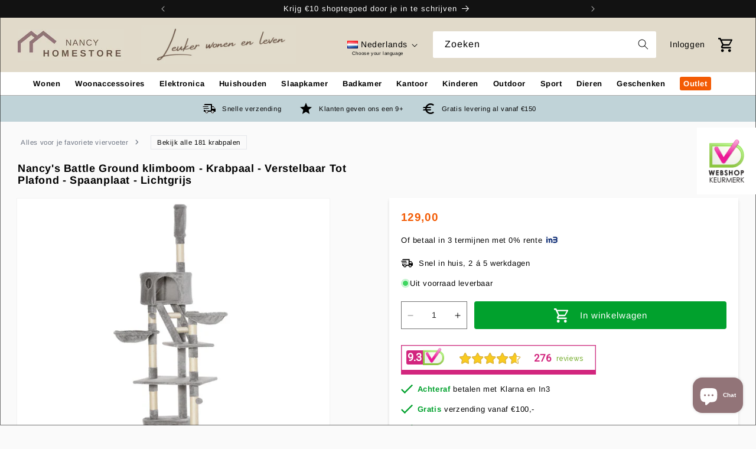

--- FILE ---
content_type: text/html; charset=utf-8
request_url: https://www.nancyhomestore.nl/products/nancys-battle-ground-klimboom-krabpaal-verstelbaar-tot-plafond-spaanplaat-lichtgrijs
body_size: 70996
content:
<!doctype html>
<script type="text/javascript" src="https://app.ranktool.nl/suggestion.js" defer></script>
<html class="no-js" lang="nl">
  <!-- Hotjar Tracking Code for www.nancyhomestore.nl -->
<script>
    (function(h,o,t,j,a,r){
        h.hj=h.hj||function(){(h.hj.q=h.hj.q||[]).push(arguments)};
        h._hjSettings={hjid:5047727,hjsv:6};
        a=o.getElementsByTagName('head')[0];
        r=o.createElement('script');r.async=1;
        r.src=t+h._hjSettings.hjid+j+h._hjSettings.hjsv;
        a.appendChild(r);
    })(window,document,'https://static.hotjar.com/c/hotjar-','.js?sv=');
</script>
  <head>
    <!-- Google Tag Manager -->
    <script>(function(w,d,s,l,i){w[l]=w[l]||[];w[l].push({'gtm.start':
      new Date().getTime(),event:'gtm.js'});var f=d.getElementsByTagName(s)[0],
      j=d.createElement(s),dl=l!='dataLayer'?'&l='+l:'';j.async=true;j.src=
      'https://www.googletagmanager.com/gtm.js?id='+i+dl;f.parentNode.insertBefore(j,f);
      })(window,document,'script','dataLayer','GTM-M3JCRLHF');</script>
      <!-- End Google Tag Manager -->
    <meta charset="utf-8">
    <meta http-equiv="X-UA-Compatible" content="IE=edge">
    <meta name="viewport" content="width=device-width,initial-scale=1">
    <meta name="theme-color" content="">
    <link rel="canonical" href="https://www.nancyhomestore.nl/products/nancys-battle-ground-klimboom-krabpaal-verstelbaar-tot-plafond-spaanplaat-lichtgrijs"><link rel="icon" type="image/png" href="//www.nancyhomestore.nl/cdn/shop/files/Ontwerp_zonder_titel_27.png?crop=center&height=32&v=1713271247&width=32"><link rel="preconnect" href="https://fonts.shopifycdn.com" crossorigin><title>
      Nancy&#39;s Battle Ground klimboom - Krabpaal - Verstelbaar Tot Plafond - 
 &ndash; Nancy Homestore</title>

    
      <meta name="description" content="The Nancy&#39;s  Battle Ground  Climbing Tree is stylishly designed and we combine functionality and comfort with fun! General : Give your furry friends their own space with this multi-level, ceiling-to-floor Nancy&#39;s Cat Climbing Tree.  Design : This multi-level scratching post with multiple platforms for lounging and sunb">
    

    

<meta property="og:site_name" content="Nancy Homestore">
<meta property="og:url" content="https://www.nancyhomestore.nl/products/nancys-battle-ground-klimboom-krabpaal-verstelbaar-tot-plafond-spaanplaat-lichtgrijs">
<meta property="og:title" content="Nancy&#39;s Battle Ground klimboom - Krabpaal - Verstelbaar Tot Plafond - ">
<meta property="og:type" content="product">
<meta property="og:description" content="The Nancy&#39;s  Battle Ground  Climbing Tree is stylishly designed and we combine functionality and comfort with fun! General : Give your furry friends their own space with this multi-level, ceiling-to-floor Nancy&#39;s Cat Climbing Tree.  Design : This multi-level scratching post with multiple platforms for lounging and sunb"><meta property="og:image" content="http://www.nancyhomestore.nl/cdn/shop/products/6cee61d75b567d5b6a376c9ec06e1f70_5.jpg?v=1615464419">
  <meta property="og:image:secure_url" content="https://www.nancyhomestore.nl/cdn/shop/products/6cee61d75b567d5b6a376c9ec06e1f70_5.jpg?v=1615464419">
  <meta property="og:image:width" content="2000">
  <meta property="og:image:height" content="2000"><meta property="og:price:amount" content="129,00">
  <meta property="og:price:currency" content="EUR"><meta name="twitter:card" content="summary_large_image">
<meta name="twitter:title" content="Nancy&#39;s Battle Ground klimboom - Krabpaal - Verstelbaar Tot Plafond - ">
<meta name="twitter:description" content="The Nancy&#39;s  Battle Ground  Climbing Tree is stylishly designed and we combine functionality and comfort with fun! General : Give your furry friends their own space with this multi-level, ceiling-to-floor Nancy&#39;s Cat Climbing Tree.  Design : This multi-level scratching post with multiple platforms for lounging and sunb">


    <script src="//www.nancyhomestore.nl/cdn/shop/t/48/assets/constants.js?v=58251544750838685771729769060" defer="defer"></script>
    <script src="//www.nancyhomestore.nl/cdn/shop/t/48/assets/pubsub.js?v=158357773527763999511729769060" defer="defer"></script>
    <script src="//www.nancyhomestore.nl/cdn/shop/t/48/assets/global.js?v=106982724854009880001729769060" defer="defer"></script><script src="//www.nancyhomestore.nl/cdn/shop/t/48/assets/animations.js?v=35727322636766993631729769060" defer="defer"></script><script>window.performance && window.performance.mark && window.performance.mark('shopify.content_for_header.start');</script><meta name="google-site-verification" content="Xmra23tjWg7IvTFCyG8n4IbNnwXqnZyA744rcWK1Qnc">
<meta id="shopify-digital-wallet" name="shopify-digital-wallet" content="/28116189321/digital_wallets/dialog">
<meta name="shopify-checkout-api-token" content="e5ba0635cdb8ec505cfb136b472f99e8">
<meta id="in-context-paypal-metadata" data-shop-id="28116189321" data-venmo-supported="false" data-environment="production" data-locale="nl_NL" data-paypal-v4="true" data-currency="EUR">
<link rel="alternate" hreflang="x-default" href="https://www.nancyhomestore.nl/products/nancys-battle-ground-klimboom-krabpaal-verstelbaar-tot-plafond-spaanplaat-lichtgrijs">
<link rel="alternate" hreflang="nl" href="https://www.nancyhomestore.nl/products/nancys-battle-ground-klimboom-krabpaal-verstelbaar-tot-plafond-spaanplaat-lichtgrijs">
<link rel="alternate" hreflang="fr" href="https://www.nancyhomestore.nl/fr/products/nancys-battle-ground-klimboom-krabpaal-verstelbaar-tot-plafond-spaanplaat-lichtgrijs">
<link rel="alternate" hreflang="en" href="https://www.nancyhomestore.nl/en/products/nancys-battle-ground-klimboom-krabpaal-verstelbaar-tot-plafond-spaanplaat-lichtgrijs">
<link rel="alternate" type="application/json+oembed" href="https://www.nancyhomestore.nl/products/nancys-battle-ground-klimboom-krabpaal-verstelbaar-tot-plafond-spaanplaat-lichtgrijs.oembed">
<script async="async" src="/checkouts/internal/preloads.js?locale=nl-NL"></script>
<link rel="preconnect" href="https://shop.app" crossorigin="anonymous">
<script async="async" src="https://shop.app/checkouts/internal/preloads.js?locale=nl-NL&shop_id=28116189321" crossorigin="anonymous"></script>
<script id="apple-pay-shop-capabilities" type="application/json">{"shopId":28116189321,"countryCode":"NL","currencyCode":"EUR","merchantCapabilities":["supports3DS"],"merchantId":"gid:\/\/shopify\/Shop\/28116189321","merchantName":"Nancy Homestore","requiredBillingContactFields":["postalAddress","email"],"requiredShippingContactFields":["postalAddress","email"],"shippingType":"shipping","supportedNetworks":["visa","maestro","masterCard"],"total":{"type":"pending","label":"Nancy Homestore","amount":"1.00"},"shopifyPaymentsEnabled":true,"supportsSubscriptions":true}</script>
<script id="shopify-features" type="application/json">{"accessToken":"e5ba0635cdb8ec505cfb136b472f99e8","betas":["rich-media-storefront-analytics"],"domain":"www.nancyhomestore.nl","predictiveSearch":true,"shopId":28116189321,"locale":"nl"}</script>
<script>var Shopify = Shopify || {};
Shopify.shop = "nancy-homestore.myshopify.com";
Shopify.locale = "nl";
Shopify.currency = {"active":"EUR","rate":"1.0"};
Shopify.country = "NL";
Shopify.theme = {"name":"OO copy 24-10-2024","id":173106331985,"schema_name":"Dawn","schema_version":"10.0.0","theme_store_id":887,"role":"main"};
Shopify.theme.handle = "null";
Shopify.theme.style = {"id":null,"handle":null};
Shopify.cdnHost = "www.nancyhomestore.nl/cdn";
Shopify.routes = Shopify.routes || {};
Shopify.routes.root = "/";</script>
<script type="module">!function(o){(o.Shopify=o.Shopify||{}).modules=!0}(window);</script>
<script>!function(o){function n(){var o=[];function n(){o.push(Array.prototype.slice.apply(arguments))}return n.q=o,n}var t=o.Shopify=o.Shopify||{};t.loadFeatures=n(),t.autoloadFeatures=n()}(window);</script>
<script>
  window.ShopifyPay = window.ShopifyPay || {};
  window.ShopifyPay.apiHost = "shop.app\/pay";
  window.ShopifyPay.redirectState = null;
</script>
<script id="shop-js-analytics" type="application/json">{"pageType":"product"}</script>
<script defer="defer" async type="module" src="//www.nancyhomestore.nl/cdn/shopifycloud/shop-js/modules/v2/client.init-shop-cart-sync_BHF27ruw.nl.esm.js"></script>
<script defer="defer" async type="module" src="//www.nancyhomestore.nl/cdn/shopifycloud/shop-js/modules/v2/chunk.common_Dwaf6e9K.esm.js"></script>
<script type="module">
  await import("//www.nancyhomestore.nl/cdn/shopifycloud/shop-js/modules/v2/client.init-shop-cart-sync_BHF27ruw.nl.esm.js");
await import("//www.nancyhomestore.nl/cdn/shopifycloud/shop-js/modules/v2/chunk.common_Dwaf6e9K.esm.js");

  window.Shopify.SignInWithShop?.initShopCartSync?.({"fedCMEnabled":true,"windoidEnabled":true});

</script>
<script>
  window.Shopify = window.Shopify || {};
  if (!window.Shopify.featureAssets) window.Shopify.featureAssets = {};
  window.Shopify.featureAssets['shop-js'] = {"shop-cart-sync":["modules/v2/client.shop-cart-sync_CzejhlBD.nl.esm.js","modules/v2/chunk.common_Dwaf6e9K.esm.js"],"init-fed-cm":["modules/v2/client.init-fed-cm_C5dJsxJP.nl.esm.js","modules/v2/chunk.common_Dwaf6e9K.esm.js"],"shop-button":["modules/v2/client.shop-button_BIUGoX0f.nl.esm.js","modules/v2/chunk.common_Dwaf6e9K.esm.js"],"shop-cash-offers":["modules/v2/client.shop-cash-offers_CAxWVAMP.nl.esm.js","modules/v2/chunk.common_Dwaf6e9K.esm.js","modules/v2/chunk.modal_DPs9tt6r.esm.js"],"init-windoid":["modules/v2/client.init-windoid_D42eFYuP.nl.esm.js","modules/v2/chunk.common_Dwaf6e9K.esm.js"],"shop-toast-manager":["modules/v2/client.shop-toast-manager_CHrVQ4LF.nl.esm.js","modules/v2/chunk.common_Dwaf6e9K.esm.js"],"init-shop-email-lookup-coordinator":["modules/v2/client.init-shop-email-lookup-coordinator_BJ7DGpMB.nl.esm.js","modules/v2/chunk.common_Dwaf6e9K.esm.js"],"init-shop-cart-sync":["modules/v2/client.init-shop-cart-sync_BHF27ruw.nl.esm.js","modules/v2/chunk.common_Dwaf6e9K.esm.js"],"avatar":["modules/v2/client.avatar_BTnouDA3.nl.esm.js"],"pay-button":["modules/v2/client.pay-button_Bt0UM1g1.nl.esm.js","modules/v2/chunk.common_Dwaf6e9K.esm.js"],"init-customer-accounts":["modules/v2/client.init-customer-accounts_CPXMEhMZ.nl.esm.js","modules/v2/client.shop-login-button_BJd_2wNZ.nl.esm.js","modules/v2/chunk.common_Dwaf6e9K.esm.js","modules/v2/chunk.modal_DPs9tt6r.esm.js"],"init-shop-for-new-customer-accounts":["modules/v2/client.init-shop-for-new-customer-accounts_DzP6QY8i.nl.esm.js","modules/v2/client.shop-login-button_BJd_2wNZ.nl.esm.js","modules/v2/chunk.common_Dwaf6e9K.esm.js","modules/v2/chunk.modal_DPs9tt6r.esm.js"],"shop-login-button":["modules/v2/client.shop-login-button_BJd_2wNZ.nl.esm.js","modules/v2/chunk.common_Dwaf6e9K.esm.js","modules/v2/chunk.modal_DPs9tt6r.esm.js"],"init-customer-accounts-sign-up":["modules/v2/client.init-customer-accounts-sign-up_BIO3KTje.nl.esm.js","modules/v2/client.shop-login-button_BJd_2wNZ.nl.esm.js","modules/v2/chunk.common_Dwaf6e9K.esm.js","modules/v2/chunk.modal_DPs9tt6r.esm.js"],"shop-follow-button":["modules/v2/client.shop-follow-button_DdMksvBl.nl.esm.js","modules/v2/chunk.common_Dwaf6e9K.esm.js","modules/v2/chunk.modal_DPs9tt6r.esm.js"],"checkout-modal":["modules/v2/client.checkout-modal_Bfq0xZOZ.nl.esm.js","modules/v2/chunk.common_Dwaf6e9K.esm.js","modules/v2/chunk.modal_DPs9tt6r.esm.js"],"lead-capture":["modules/v2/client.lead-capture_BoSreVYi.nl.esm.js","modules/v2/chunk.common_Dwaf6e9K.esm.js","modules/v2/chunk.modal_DPs9tt6r.esm.js"],"shop-login":["modules/v2/client.shop-login_EGDq7Zjt.nl.esm.js","modules/v2/chunk.common_Dwaf6e9K.esm.js","modules/v2/chunk.modal_DPs9tt6r.esm.js"],"payment-terms":["modules/v2/client.payment-terms_00o-2tv1.nl.esm.js","modules/v2/chunk.common_Dwaf6e9K.esm.js","modules/v2/chunk.modal_DPs9tt6r.esm.js"]};
</script>
<script id="__st">var __st={"a":28116189321,"offset":3600,"reqid":"366fc571-7e10-48e3-afde-96907756718d-1768734489","pageurl":"www.nancyhomestore.nl\/products\/nancys-battle-ground-klimboom-krabpaal-verstelbaar-tot-plafond-spaanplaat-lichtgrijs","u":"21a47e85e67f","p":"product","rtyp":"product","rid":6567890583717};</script>
<script>window.ShopifyPaypalV4VisibilityTracking = true;</script>
<script id="captcha-bootstrap">!function(){'use strict';const t='contact',e='account',n='new_comment',o=[[t,t],['blogs',n],['comments',n],[t,'customer']],c=[[e,'customer_login'],[e,'guest_login'],[e,'recover_customer_password'],[e,'create_customer']],r=t=>t.map((([t,e])=>`form[action*='/${t}']:not([data-nocaptcha='true']) input[name='form_type'][value='${e}']`)).join(','),a=t=>()=>t?[...document.querySelectorAll(t)].map((t=>t.form)):[];function s(){const t=[...o],e=r(t);return a(e)}const i='password',u='form_key',d=['recaptcha-v3-token','g-recaptcha-response','h-captcha-response',i],f=()=>{try{return window.sessionStorage}catch{return}},m='__shopify_v',_=t=>t.elements[u];function p(t,e,n=!1){try{const o=window.sessionStorage,c=JSON.parse(o.getItem(e)),{data:r}=function(t){const{data:e,action:n}=t;return t[m]||n?{data:e,action:n}:{data:t,action:n}}(c);for(const[e,n]of Object.entries(r))t.elements[e]&&(t.elements[e].value=n);n&&o.removeItem(e)}catch(o){console.error('form repopulation failed',{error:o})}}const l='form_type',E='cptcha';function T(t){t.dataset[E]=!0}const w=window,h=w.document,L='Shopify',v='ce_forms',y='captcha';let A=!1;((t,e)=>{const n=(g='f06e6c50-85a8-45c8-87d0-21a2b65856fe',I='https://cdn.shopify.com/shopifycloud/storefront-forms-hcaptcha/ce_storefront_forms_captcha_hcaptcha.v1.5.2.iife.js',D={infoText:'Beschermd door hCaptcha',privacyText:'Privacy',termsText:'Voorwaarden'},(t,e,n)=>{const o=w[L][v],c=o.bindForm;if(c)return c(t,g,e,D).then(n);var r;o.q.push([[t,g,e,D],n]),r=I,A||(h.body.append(Object.assign(h.createElement('script'),{id:'captcha-provider',async:!0,src:r})),A=!0)});var g,I,D;w[L]=w[L]||{},w[L][v]=w[L][v]||{},w[L][v].q=[],w[L][y]=w[L][y]||{},w[L][y].protect=function(t,e){n(t,void 0,e),T(t)},Object.freeze(w[L][y]),function(t,e,n,w,h,L){const[v,y,A,g]=function(t,e,n){const i=e?o:[],u=t?c:[],d=[...i,...u],f=r(d),m=r(i),_=r(d.filter((([t,e])=>n.includes(e))));return[a(f),a(m),a(_),s()]}(w,h,L),I=t=>{const e=t.target;return e instanceof HTMLFormElement?e:e&&e.form},D=t=>v().includes(t);t.addEventListener('submit',(t=>{const e=I(t);if(!e)return;const n=D(e)&&!e.dataset.hcaptchaBound&&!e.dataset.recaptchaBound,o=_(e),c=g().includes(e)&&(!o||!o.value);(n||c)&&t.preventDefault(),c&&!n&&(function(t){try{if(!f())return;!function(t){const e=f();if(!e)return;const n=_(t);if(!n)return;const o=n.value;o&&e.removeItem(o)}(t);const e=Array.from(Array(32),(()=>Math.random().toString(36)[2])).join('');!function(t,e){_(t)||t.append(Object.assign(document.createElement('input'),{type:'hidden',name:u})),t.elements[u].value=e}(t,e),function(t,e){const n=f();if(!n)return;const o=[...t.querySelectorAll(`input[type='${i}']`)].map((({name:t})=>t)),c=[...d,...o],r={};for(const[a,s]of new FormData(t).entries())c.includes(a)||(r[a]=s);n.setItem(e,JSON.stringify({[m]:1,action:t.action,data:r}))}(t,e)}catch(e){console.error('failed to persist form',e)}}(e),e.submit())}));const S=(t,e)=>{t&&!t.dataset[E]&&(n(t,e.some((e=>e===t))),T(t))};for(const o of['focusin','change'])t.addEventListener(o,(t=>{const e=I(t);D(e)&&S(e,y())}));const B=e.get('form_key'),M=e.get(l),P=B&&M;t.addEventListener('DOMContentLoaded',(()=>{const t=y();if(P)for(const e of t)e.elements[l].value===M&&p(e,B);[...new Set([...A(),...v().filter((t=>'true'===t.dataset.shopifyCaptcha))])].forEach((e=>S(e,t)))}))}(h,new URLSearchParams(w.location.search),n,t,e,['guest_login'])})(!0,!0)}();</script>
<script integrity="sha256-4kQ18oKyAcykRKYeNunJcIwy7WH5gtpwJnB7kiuLZ1E=" data-source-attribution="shopify.loadfeatures" defer="defer" src="//www.nancyhomestore.nl/cdn/shopifycloud/storefront/assets/storefront/load_feature-a0a9edcb.js" crossorigin="anonymous"></script>
<script crossorigin="anonymous" defer="defer" src="//www.nancyhomestore.nl/cdn/shopifycloud/storefront/assets/shopify_pay/storefront-65b4c6d7.js?v=20250812"></script>
<script data-source-attribution="shopify.dynamic_checkout.dynamic.init">var Shopify=Shopify||{};Shopify.PaymentButton=Shopify.PaymentButton||{isStorefrontPortableWallets:!0,init:function(){window.Shopify.PaymentButton.init=function(){};var t=document.createElement("script");t.src="https://www.nancyhomestore.nl/cdn/shopifycloud/portable-wallets/latest/portable-wallets.nl.js",t.type="module",document.head.appendChild(t)}};
</script>
<script data-source-attribution="shopify.dynamic_checkout.buyer_consent">
  function portableWalletsHideBuyerConsent(e){var t=document.getElementById("shopify-buyer-consent"),n=document.getElementById("shopify-subscription-policy-button");t&&n&&(t.classList.add("hidden"),t.setAttribute("aria-hidden","true"),n.removeEventListener("click",e))}function portableWalletsShowBuyerConsent(e){var t=document.getElementById("shopify-buyer-consent"),n=document.getElementById("shopify-subscription-policy-button");t&&n&&(t.classList.remove("hidden"),t.removeAttribute("aria-hidden"),n.addEventListener("click",e))}window.Shopify?.PaymentButton&&(window.Shopify.PaymentButton.hideBuyerConsent=portableWalletsHideBuyerConsent,window.Shopify.PaymentButton.showBuyerConsent=portableWalletsShowBuyerConsent);
</script>
<script data-source-attribution="shopify.dynamic_checkout.cart.bootstrap">document.addEventListener("DOMContentLoaded",(function(){function t(){return document.querySelector("shopify-accelerated-checkout-cart, shopify-accelerated-checkout")}if(t())Shopify.PaymentButton.init();else{new MutationObserver((function(e,n){t()&&(Shopify.PaymentButton.init(),n.disconnect())})).observe(document.body,{childList:!0,subtree:!0})}}));
</script>
<link id="shopify-accelerated-checkout-styles" rel="stylesheet" media="screen" href="https://www.nancyhomestore.nl/cdn/shopifycloud/portable-wallets/latest/accelerated-checkout-backwards-compat.css" crossorigin="anonymous">
<style id="shopify-accelerated-checkout-cart">
        #shopify-buyer-consent {
  margin-top: 1em;
  display: inline-block;
  width: 100%;
}

#shopify-buyer-consent.hidden {
  display: none;
}

#shopify-subscription-policy-button {
  background: none;
  border: none;
  padding: 0;
  text-decoration: underline;
  font-size: inherit;
  cursor: pointer;
}

#shopify-subscription-policy-button::before {
  box-shadow: none;
}

      </style>
<script id="sections-script" data-sections="header" defer="defer" src="//www.nancyhomestore.nl/cdn/shop/t/48/compiled_assets/scripts.js?47626"></script>
<script>window.performance && window.performance.mark && window.performance.mark('shopify.content_for_header.end');</script>


    <style data-shopify>
      @font-face {
  font-family: Arimo;
  font-weight: 400;
  font-style: normal;
  font-display: swap;
  src: url("//www.nancyhomestore.nl/cdn/fonts/arimo/arimo_n4.a7efb558ca22d2002248bbe6f302a98edee38e35.woff2") format("woff2"),
       url("//www.nancyhomestore.nl/cdn/fonts/arimo/arimo_n4.0da809f7d1d5ede2a73be7094ac00741efdb6387.woff") format("woff");
}

      @font-face {
  font-family: Arimo;
  font-weight: 700;
  font-style: normal;
  font-display: swap;
  src: url("//www.nancyhomestore.nl/cdn/fonts/arimo/arimo_n7.1d2d0638e6a1228d86beb0e10006e3280ccb2d04.woff2") format("woff2"),
       url("//www.nancyhomestore.nl/cdn/fonts/arimo/arimo_n7.f4b9139e8eac4a17b38b8707044c20f54c3be479.woff") format("woff");
}

      @font-face {
  font-family: Arimo;
  font-weight: 400;
  font-style: italic;
  font-display: swap;
  src: url("//www.nancyhomestore.nl/cdn/fonts/arimo/arimo_i4.438ddb21a1b98c7230698d70dc1a21df235701b2.woff2") format("woff2"),
       url("//www.nancyhomestore.nl/cdn/fonts/arimo/arimo_i4.0e1908a0dc1ec32fabb5a03a0c9ee2083f82e3d7.woff") format("woff");
}

      @font-face {
  font-family: Arimo;
  font-weight: 700;
  font-style: italic;
  font-display: swap;
  src: url("//www.nancyhomestore.nl/cdn/fonts/arimo/arimo_i7.b9f09537c29041ec8d51f8cdb7c9b8e4f1f82cb1.woff2") format("woff2"),
       url("//www.nancyhomestore.nl/cdn/fonts/arimo/arimo_i7.ec659fc855f754fd0b1bd052e606bba1058f73da.woff") format("woff");
}

      @font-face {
  font-family: Arimo;
  font-weight: 400;
  font-style: normal;
  font-display: swap;
  src: url("//www.nancyhomestore.nl/cdn/fonts/arimo/arimo_n4.a7efb558ca22d2002248bbe6f302a98edee38e35.woff2") format("woff2"),
       url("//www.nancyhomestore.nl/cdn/fonts/arimo/arimo_n4.0da809f7d1d5ede2a73be7094ac00741efdb6387.woff") format("woff");
}


      
        :root,
        .color-background-1 {
          --color-background: 255,255,255;
        
          --gradient-background: #ffffff;
        
        --color-foreground: 0,0,0;
        --color-shadow: 18,18,18;
        --color-button: 18,18,18;
        --color-button-text: 255,255,255;
        --color-secondary-button: 255,255,255;
        --color-secondary-button-text: 18,18,18;
        --color-link: 18,18,18;
        --color-badge-foreground: 0,0,0;
        --color-badge-background: 255,255,255;
        --color-badge-border: 0,0,0;
        --payment-terms-background-color: rgb(255 255 255);
      }
      
        
        .color-background-2 {
          --color-background: 250,250,250;
        
          --gradient-background: #fafafa;
        
        --color-foreground: 18,18,18;
        --color-shadow: 18,18,18;
        --color-button: 18,18,18;
        --color-button-text: 243,243,243;
        --color-secondary-button: 250,250,250;
        --color-secondary-button-text: 18,18,18;
        --color-link: 18,18,18;
        --color-badge-foreground: 18,18,18;
        --color-badge-background: 250,250,250;
        --color-badge-border: 18,18,18;
        --payment-terms-background-color: rgb(250 250 250);
      }
      
        
        .color-inverse {
          --color-background: 10,98,208;
        
          --gradient-background: #0a62d0;
        
        --color-foreground: 255,255,255;
        --color-shadow: 18,18,18;
        --color-button: 243,91,4;
        --color-button-text: 0,0,0;
        --color-secondary-button: 10,98,208;
        --color-secondary-button-text: 255,255,255;
        --color-link: 255,255,255;
        --color-badge-foreground: 255,255,255;
        --color-badge-background: 10,98,208;
        --color-badge-border: 255,255,255;
        --payment-terms-background-color: rgb(10 98 208);
      }
      
        
        .color-accent-1 {
          --color-background: 18,18,18;
        
          --gradient-background: #121212;
        
        --color-foreground: 255,255,255;
        --color-shadow: 18,18,18;
        --color-button: 255,255,255;
        --color-button-text: 18,18,18;
        --color-secondary-button: 18,18,18;
        --color-secondary-button-text: 255,255,255;
        --color-link: 255,255,255;
        --color-badge-foreground: 255,255,255;
        --color-badge-background: 18,18,18;
        --color-badge-border: 255,255,255;
        --payment-terms-background-color: rgb(18 18 18);
      }
      
        
        .color-accent-2 {
          --color-background: 51,79,180;
        
          --gradient-background: #334fb4;
        
        --color-foreground: 255,255,255;
        --color-shadow: 18,18,18;
        --color-button: 255,255,255;
        --color-button-text: 51,79,180;
        --color-secondary-button: 51,79,180;
        --color-secondary-button-text: 255,255,255;
        --color-link: 255,255,255;
        --color-badge-foreground: 255,255,255;
        --color-badge-background: 51,79,180;
        --color-badge-border: 255,255,255;
        --payment-terms-background-color: rgb(51 79 180);
      }
      
        
        .color-scheme-12f40c53-4b50-4030-b06b-072e5000f7f3 {
          --color-background: 0,0,0;
        
          --gradient-background: #000000;
        
        --color-foreground: 243,91,4;
        --color-shadow: 18,18,18;
        --color-button: 18,18,18;
        --color-button-text: 255,255,255;
        --color-secondary-button: 0,0,0;
        --color-secondary-button-text: 18,18,18;
        --color-link: 18,18,18;
        --color-badge-foreground: 243,91,4;
        --color-badge-background: 0,0,0;
        --color-badge-border: 243,91,4;
        --payment-terms-background-color: rgb(0 0 0);
      }
      
        
        .color-scheme-4e29c82c-3145-4255-99b8-bda31226164a {
          --color-background: 225,218,202;
        
          --gradient-background: #e1daca;
        
        --color-foreground: 0,0,0;
        --color-shadow: 18,18,18;
        --color-button: 18,18,18;
        --color-button-text: 255,255,255;
        --color-secondary-button: 225,218,202;
        --color-secondary-button-text: 18,18,18;
        --color-link: 18,18,18;
        --color-badge-foreground: 0,0,0;
        --color-badge-background: 225,218,202;
        --color-badge-border: 0,0,0;
        --payment-terms-background-color: rgb(225 218 202);
      }
      
        
        .color-scheme-33b52e29-e936-46e3-bfcf-f610d435a49a {
          --color-background: 146,116,120;
        
          --gradient-background: #927478;
        
        --color-foreground: 255,255,255;
        --color-shadow: 18,18,18;
        --color-button: 225,218,202;
        --color-button-text: 18,18,18;
        --color-secondary-button: 146,116,120;
        --color-secondary-button-text: 18,18,18;
        --color-link: 18,18,18;
        --color-badge-foreground: 255,255,255;
        --color-badge-background: 146,116,120;
        --color-badge-border: 255,255,255;
        --payment-terms-background-color: rgb(146 116 120);
      }
      
        
        .color-scheme-29b52742-39b6-406f-8b1e-d26d37588040 {
          --color-background: 192,211,216;
        
          --gradient-background: #c0d3d8;
        
        --color-foreground: 0,0,0;
        --color-shadow: 18,18,18;
        --color-button: 18,18,18;
        --color-button-text: 255,255,255;
        --color-secondary-button: 192,211,216;
        --color-secondary-button-text: 18,18,18;
        --color-link: 18,18,18;
        --color-badge-foreground: 0,0,0;
        --color-badge-background: 192,211,216;
        --color-badge-border: 0,0,0;
        --payment-terms-background-color: rgb(192 211 216);
      }
      
        
        .color-scheme-7018ff41-f5fb-4c87-a48f-fea620fd24c9 {
          --color-background: 223,216,171;
        
          --gradient-background: #dfd8ab;
        
        --color-foreground: 255,255,255;
        --color-shadow: 18,18,18;
        --color-button: 0,0,0;
        --color-button-text: 255,255,255;
        --color-secondary-button: 223,216,171;
        --color-secondary-button-text: 18,18,18;
        --color-link: 18,18,18;
        --color-badge-foreground: 255,255,255;
        --color-badge-background: 223,216,171;
        --color-badge-border: 255,255,255;
        --payment-terms-background-color: rgb(223 216 171);
      }
      
        
        .color-scheme-841d65d3-514a-4045-9488-bb5b35b90561 {
          --color-background: 255,255,255;
        
          --gradient-background: #ffffff;
        
        --color-foreground: 0,0,0;
        --color-shadow: 18,18,18;
        --color-button: 181,146,151;
        --color-button-text: 255,255,255;
        --color-secondary-button: 255,255,255;
        --color-secondary-button-text: 18,18,18;
        --color-link: 18,18,18;
        --color-badge-foreground: 0,0,0;
        --color-badge-background: 255,255,255;
        --color-badge-border: 0,0,0;
        --payment-terms-background-color: rgb(255 255 255);
      }
      
        
        .color-scheme-ca507492-acc2-4ed6-bda0-bc5860d6c351 {
          --color-background: 225,218,202;
        
          --gradient-background: #e1daca;
        
        --color-foreground: 0,0,0;
        --color-shadow: 18,18,18;
        --color-button: 18,18,18;
        --color-button-text: 255,255,255;
        --color-secondary-button: 225,218,202;
        --color-secondary-button-text: 18,18,18;
        --color-link: 18,18,18;
        --color-badge-foreground: 0,0,0;
        --color-badge-background: 225,218,202;
        --color-badge-border: 0,0,0;
        --payment-terms-background-color: rgb(225 218 202);
      }
      

      body, .color-background-1, .color-background-2, .color-inverse, .color-accent-1, .color-accent-2, .color-scheme-12f40c53-4b50-4030-b06b-072e5000f7f3, .color-scheme-4e29c82c-3145-4255-99b8-bda31226164a, .color-scheme-33b52e29-e936-46e3-bfcf-f610d435a49a, .color-scheme-29b52742-39b6-406f-8b1e-d26d37588040, .color-scheme-7018ff41-f5fb-4c87-a48f-fea620fd24c9, .color-scheme-841d65d3-514a-4045-9488-bb5b35b90561, .color-scheme-ca507492-acc2-4ed6-bda0-bc5860d6c351 {
        color: rgba(var(--color-foreground), 1);
        background-color: rgb(var(--color-background));
      }

      :root {
        --font-body-family: Arimo, sans-serif;
        --font-body-style: normal;
        --font-body-weight: 400;
        --font-body-weight-bold: 700;

        --font-heading-family: Arimo, sans-serif;
        --font-heading-style: normal;
        --font-heading-weight: 400;

        --font-body-scale: 1.0;
        --font-heading-scale: 1.0;

        --media-padding: px;
        --media-border-opacity: 0.05;
        --media-border-width: 1px;
        --media-radius: 0px;
        --media-shadow-opacity: 0.0;
        --media-shadow-horizontal-offset: 0px;
        --media-shadow-vertical-offset: 4px;
        --media-shadow-blur-radius: 5px;
        --media-shadow-visible: 0;

        --page-width: 128rem;
        --page-width-margin: 0rem;

        --product-card-image-padding: 2.0rem;
        --product-card-corner-radius: 0.0rem;
        --product-card-text-alignment: left;
        --product-card-border-width: 0.0rem;
        --product-card-border-opacity: 0.1;
        --product-card-shadow-opacity: 0.0;
        --product-card-shadow-visible: 0;
        --product-card-shadow-horizontal-offset: 0.0rem;
        --product-card-shadow-vertical-offset: 0.4rem;
        --product-card-shadow-blur-radius: 0.5rem;

        --collection-card-image-padding: 0.0rem;
        --collection-card-corner-radius: 0.0rem;
        --collection-card-text-alignment: left;
        --collection-card-border-width: 0.0rem;
        --collection-card-border-opacity: 0.1;
        --collection-card-shadow-opacity: 0.0;
        --collection-card-shadow-visible: 0;
        --collection-card-shadow-horizontal-offset: 0.0rem;
        --collection-card-shadow-vertical-offset: 0.4rem;
        --collection-card-shadow-blur-radius: 0.5rem;

        --blog-card-image-padding: 0.0rem;
        --blog-card-corner-radius: 0.0rem;
        --blog-card-text-alignment: left;
        --blog-card-border-width: 0.0rem;
        --blog-card-border-opacity: 0.1;
        --blog-card-shadow-opacity: 0.0;
        --blog-card-shadow-visible: 0;
        --blog-card-shadow-horizontal-offset: 0.0rem;
        --blog-card-shadow-vertical-offset: 0.4rem;
        --blog-card-shadow-blur-radius: 0.5rem;

        --badge-corner-radius: 4.0rem;

        --popup-border-width: 1px;
        --popup-border-opacity: 0.1;
        --popup-corner-radius: 0px;
        --popup-shadow-opacity: 0.0;
        --popup-shadow-horizontal-offset: 0px;
        --popup-shadow-vertical-offset: 4px;
        --popup-shadow-blur-radius: 5px;

        --drawer-border-width: 1px;
        --drawer-border-opacity: 0.1;
        --drawer-shadow-opacity: 0.0;
        --drawer-shadow-horizontal-offset: 0px;
        --drawer-shadow-vertical-offset: 4px;
        --drawer-shadow-blur-radius: 5px;

        --spacing-sections-desktop: 0px;
        --spacing-sections-mobile: 0px;

        --grid-desktop-vertical-spacing: 8px;
        --grid-desktop-horizontal-spacing: 4px;
        --grid-mobile-vertical-spacing: 4px;
        --grid-mobile-horizontal-spacing: 2px;

        --text-boxes-border-opacity: 0.1;
        --text-boxes-border-width: 0px;
        --text-boxes-radius: 0px;
        --text-boxes-shadow-opacity: 0.0;
        --text-boxes-shadow-visible: 0;
        --text-boxes-shadow-horizontal-offset: 0px;
        --text-boxes-shadow-vertical-offset: 4px;
        --text-boxes-shadow-blur-radius: 5px;

        --buttons-radius: 0px;
        --buttons-radius-outset: 0px;
        --buttons-border-width: 1px;
        --buttons-border-opacity: 1.0;
        --buttons-shadow-opacity: 0.0;
        --buttons-shadow-visible: 0;
        --buttons-shadow-horizontal-offset: 0px;
        --buttons-shadow-vertical-offset: 4px;
        --buttons-shadow-blur-radius: 5px;
        --buttons-border-offset: 0px;

        --inputs-radius: 0px;
        --inputs-border-width: 1px;
        --inputs-border-opacity: 0.55;
        --inputs-shadow-opacity: 0.0;
        --inputs-shadow-horizontal-offset: 0px;
        --inputs-margin-offset: 0px;
        --inputs-shadow-vertical-offset: 4px;
        --inputs-shadow-blur-radius: 5px;
        --inputs-radius-outset: 0px;

        --variant-pills-radius: 40px;
        --variant-pills-border-width: 1px;
        --variant-pills-border-opacity: 0.55;
        --variant-pills-shadow-opacity: 0.0;
        --variant-pills-shadow-horizontal-offset: 0px;
        --variant-pills-shadow-vertical-offset: 4px;
        --variant-pills-shadow-blur-radius: 5px;
      }

      *,
      *::before,
      *::after {
        box-sizing: inherit;
      }

      html {
        box-sizing: border-box;
        font-size: calc(var(--font-body-scale) * 62.5%);
        height: 100%;
      }

      body {
        display: grid;
        grid-template-rows: auto auto 1fr auto;
        grid-template-columns: 100%;
        min-height: 100%;
        margin: 0;
        font-size: 1.3rem;
        letter-spacing: 0.06rem;
        line-height: calc(1 + 0.8 / var(--font-body-scale));
        font-family: var(--font-body-family);
        font-style: var(--font-body-style);
        font-weight: var(--font-body-weight);
      }

      @media screen and (min-width: 750px) {
        body {
          font-size: 1.3rem;
        }
      }
    </style>

    <link href="//www.nancyhomestore.nl/cdn/shop/t/48/assets/app.css?v=118425460929431739731729769060" rel="stylesheet" type="text/css" media="all" />
    <link href="//www.nancyhomestore.nl/cdn/shop/t/48/assets/base.css?v=47354400822101992501729769060" rel="stylesheet" type="text/css" media="all" />
<link rel="preload" as="font" href="//www.nancyhomestore.nl/cdn/fonts/arimo/arimo_n4.a7efb558ca22d2002248bbe6f302a98edee38e35.woff2" type="font/woff2" crossorigin><link rel="preload" as="font" href="//www.nancyhomestore.nl/cdn/fonts/arimo/arimo_n4.a7efb558ca22d2002248bbe6f302a98edee38e35.woff2" type="font/woff2" crossorigin><link
        rel="stylesheet"
        href="//www.nancyhomestore.nl/cdn/shop/t/48/assets/component-predictive-search.css?v=34204750645310514761729769060"
        media="print"
        onload="this.media='all'"
      ><script>
      document.documentElement.className = document.documentElement.className.replace('no-js', 'js');
      if (Shopify.designMode) {
        document.documentElement.classList.add('shopify-design-mode');
      }
    </script>

    <style>
      h3 {
        font-weight: bold;
        font-size: 19px;
      }
      h4 {
        font-weight: bold;
        font-size: 18px;
      }
    </style>

    <link rel="stylesheet" href="https://cdn.jsdelivr.net/npm/swiper@9/swiper-bundle.min.css" />
    <script src="https://cdn.jsdelivr.net/npm/swiper@9/swiper-bundle.min.js"></script>
    
  <!-- BEGIN app block: shopify://apps/judge-me-reviews/blocks/judgeme_core/61ccd3b1-a9f2-4160-9fe9-4fec8413e5d8 --><!-- Start of Judge.me Core -->






<link rel="dns-prefetch" href="https://cdnwidget.judge.me">
<link rel="dns-prefetch" href="https://cdn.judge.me">
<link rel="dns-prefetch" href="https://cdn1.judge.me">
<link rel="dns-prefetch" href="https://api.judge.me">

<script data-cfasync='false' class='jdgm-settings-script'>window.jdgmSettings={"pagination":5,"disable_web_reviews":false,"badge_no_review_text":"Geen beoordelingen","badge_n_reviews_text":"{{ n }} beoordeling(en)","badge_star_color":"#F35B04","hide_badge_preview_if_no_reviews":true,"badge_hide_text":false,"enforce_center_preview_badge":false,"widget_title":"Reviews","widget_open_form_text":"Schrijf een beoordeling","widget_close_form_text":"Beoordeling annuleren","widget_refresh_page_text":"Pagina vernieuwen","widget_summary_text":"{{ number_of_reviews }} beoordeling/beoordelingen","widget_no_review_text":"Wees de eerste om een beoordeling te schrijven","widget_name_field_text":"Weergavenaam","widget_verified_name_field_text":"Geverifieerde naam (openbaar)","widget_name_placeholder_text":"Weergavenaam","widget_required_field_error_text":"Dit veld is verplicht.","widget_email_field_text":"E-mailadres","widget_verified_email_field_text":"Geverifieerde e-mail (privé, kan niet worden bewerkt)","widget_email_placeholder_text":"Je e-mailadres","widget_email_field_error_text":"Voer een geldig e-mailadres in.","widget_rating_field_text":"Beoordeling","widget_review_title_field_text":"Titel beoordeling","widget_review_title_placeholder_text":"Geef je beoordeling een titel","widget_review_body_field_text":"Beoordeling inhoud","widget_review_body_placeholder_text":"Begin hier met schrijven...","widget_pictures_field_text":"Foto/Video (optioneel)","widget_submit_review_text":"Beoordeling indienen","widget_submit_verified_review_text":"Geverifieerde beoordeling indienen","widget_submit_success_msg_with_auto_publish":"Dank je wel! Vernieuw de pagina over een paar momenten om je beoordeling te zien. Je kunt je beoordeling verwijderen of bewerken door in te loggen bij \u003ca href='https://judge.me/login' target='_blank' rel='nofollow noopener'\u003eJudge.me\u003c/a\u003e","widget_submit_success_msg_no_auto_publish":"Dank je wel! Je beoordeling wordt gepubliceerd zodra deze is goedgekeurd door de winkelbeheerder. Je kunt je beoordeling verwijderen of bewerken door in te loggen bij \u003ca href='https://judge.me/login' target='_blank' rel='nofollow noopener'\u003eJudge.me\u003c/a\u003e","widget_show_default_reviews_out_of_total_text":"{{ n_reviews_shown }} van de {{ n_reviews }} beoordelingen worden getoond.","widget_show_all_link_text":"Toon alles","widget_show_less_link_text":"Toon minder","widget_author_said_text":"{{ reviewer_name }} zei:","widget_days_text":"{{ n }} dagen geleden","widget_weeks_text":"{{ n }} week/weken geleden","widget_months_text":"{{ n }} maand/maanden geleden","widget_years_text":"{{ n }} jaar/jaren geleden","widget_yesterday_text":"Gisteren","widget_today_text":"Vandaag","widget_replied_text":"\u003e\u003e {{ shop_name }} antwoordde:","widget_read_more_text":"Lees meer","widget_reviewer_name_as_initial":"","widget_rating_filter_color":"#fbcd0a","widget_rating_filter_see_all_text":"Bekijk alle beoordelingen","widget_sorting_most_recent_text":"Meest recent","widget_sorting_highest_rating_text":"Hoogste beoordeling","widget_sorting_lowest_rating_text":"Laagste beoordeling","widget_sorting_with_pictures_text":"Alleen foto's","widget_sorting_most_helpful_text":"Meest nuttig","widget_open_question_form_text":"Stel een vraag","widget_reviews_subtab_text":"Beoordelingen","widget_questions_subtab_text":"Vragen","widget_question_label_text":"Vraag","widget_answer_label_text":"Antwoord","widget_question_placeholder_text":"Schrijf hier je vraag","widget_submit_question_text":"Vraag indienen","widget_question_submit_success_text":"Bedankt voor je vraag! We zullen je op de hoogte stellen zodra deze is beantwoord.","widget_star_color":"#F35B04","verified_badge_text":"Geverifieerd","verified_badge_bg_color":"","verified_badge_text_color":"","verified_badge_placement":"left-of-reviewer-name","widget_review_max_height":"","widget_hide_border":false,"widget_social_share":false,"widget_thumb":false,"widget_review_location_show":false,"widget_location_format":"","all_reviews_include_out_of_store_products":true,"all_reviews_out_of_store_text":"(buiten de winkel)","all_reviews_pagination":100,"all_reviews_product_name_prefix_text":"over","enable_review_pictures":true,"enable_question_anwser":false,"widget_theme":"leex","review_date_format":"mm/dd/yyyy","default_sort_method":"most-recent","widget_product_reviews_subtab_text":"Productbeoordelingen","widget_shop_reviews_subtab_text":"Winkelbeoordelingen","widget_other_products_reviews_text":"Beoordelingen voor andere producten","widget_store_reviews_subtab_text":"Winkelbeoordelingen","widget_no_store_reviews_text":"Deze winkel heeft nog geen beoordelingen","widget_web_restriction_product_reviews_text":"Dit product heeft nog geen beoordelingen","widget_no_items_text":"Geen items gevonden","widget_show_more_text":"Toon meer","widget_write_a_store_review_text":"Schrijf een winkelbeoordeling","widget_other_languages_heading":"Beoordelingen in andere talen","widget_translate_review_text":"Vertaal beoordeling naar {{ language }}","widget_translating_review_text":"Bezig met vertalen...","widget_show_original_translation_text":"Toon origineel ({{ language }})","widget_translate_review_failed_text":"Beoordeling kon niet worden vertaald.","widget_translate_review_retry_text":"Opnieuw proberen","widget_translate_review_try_again_later_text":"Probeer het later opnieuw","show_product_url_for_grouped_product":false,"widget_sorting_pictures_first_text":"Foto's eerst","show_pictures_on_all_rev_page_mobile":false,"show_pictures_on_all_rev_page_desktop":false,"floating_tab_hide_mobile_install_preference":false,"floating_tab_button_name":"★ Beoordelingen","floating_tab_title":"Laat klanten voor ons spreken","floating_tab_button_color":"","floating_tab_button_background_color":"","floating_tab_url":"","floating_tab_url_enabled":false,"floating_tab_tab_style":"text","all_reviews_text_badge_text":"Klanten beoordelen ons met {{ shop.metafields.judgeme.all_reviews_rating | round: 1 }}/5 op basis van {{ shop.metafields.judgeme.all_reviews_count }} beoordelingen.","all_reviews_text_badge_text_branded_style":"{{ shop.metafields.judgeme.all_reviews_rating | round: 1 }} van de 5 sterren op basis van {{ shop.metafields.judgeme.all_reviews_count }} beoordelingen","is_all_reviews_text_badge_a_link":false,"show_stars_for_all_reviews_text_badge":false,"all_reviews_text_badge_url":"","all_reviews_text_style":"branded","all_reviews_text_color_style":"judgeme_brand_color","all_reviews_text_color":"#108474","all_reviews_text_show_jm_brand":true,"featured_carousel_show_header":false,"featured_carousel_title":"Ervaringen van onze klanten","testimonials_carousel_title":"Klanten beoordelen ons","videos_carousel_title":"Echte klantervaringen","cards_carousel_title":"Klanten beoordelen ons","featured_carousel_count_text":"uit {{ n }} beoordelingen","featured_carousel_add_link_to_all_reviews_page":false,"featured_carousel_url":"","featured_carousel_show_images":true,"featured_carousel_autoslide_interval":5,"featured_carousel_arrows_on_the_sides":true,"featured_carousel_height":250,"featured_carousel_width":80,"featured_carousel_image_size":0,"featured_carousel_image_height":250,"featured_carousel_arrow_color":"#eeeeee","verified_count_badge_style":"branded","verified_count_badge_orientation":"horizontal","verified_count_badge_color_style":"judgeme_brand_color","verified_count_badge_color":"#108474","is_verified_count_badge_a_link":false,"verified_count_badge_url":"","verified_count_badge_show_jm_brand":true,"widget_rating_preset_default":5,"widget_first_sub_tab":"product-reviews","widget_show_histogram":true,"widget_histogram_use_custom_color":false,"widget_pagination_use_custom_color":false,"widget_star_use_custom_color":false,"widget_verified_badge_use_custom_color":false,"widget_write_review_use_custom_color":false,"picture_reminder_submit_button":"Upload Pictures","enable_review_videos":false,"mute_video_by_default":false,"widget_sorting_videos_first_text":"Video's eerst","widget_review_pending_text":"In afwachting","featured_carousel_items_for_large_screen":4,"social_share_options_order":"Facebook,Twitter","remove_microdata_snippet":true,"disable_json_ld":false,"enable_json_ld_products":false,"preview_badge_show_question_text":false,"preview_badge_no_question_text":"Geen vragen","preview_badge_n_question_text":"{{ number_of_questions }} vraag/vragen","qa_badge_show_icon":false,"qa_badge_position":"same-row","remove_judgeme_branding":true,"widget_add_search_bar":false,"widget_search_bar_placeholder":"Zoeken","widget_sorting_verified_only_text":"Alleen geverifieerd","featured_carousel_theme":"gallery","featured_carousel_show_rating":true,"featured_carousel_show_title":true,"featured_carousel_show_body":true,"featured_carousel_show_date":false,"featured_carousel_show_reviewer":false,"featured_carousel_show_product":false,"featured_carousel_header_background_color":"#108474","featured_carousel_header_text_color":"#ffffff","featured_carousel_name_product_separator":"reviewed","featured_carousel_full_star_background":"#108474","featured_carousel_empty_star_background":"#dadada","featured_carousel_vertical_theme_background":"#f9fafb","featured_carousel_verified_badge_enable":true,"featured_carousel_verified_badge_color":"#108474","featured_carousel_border_style":"round","featured_carousel_review_line_length_limit":4,"featured_carousel_more_reviews_button_text":"Lees meer reviews","featured_carousel_view_product_button_text":"Product bekijken","all_reviews_page_load_reviews_on":"scroll","all_reviews_page_load_more_text":"Meer beoordelingen laden","disable_fb_tab_reviews":false,"enable_ajax_cdn_cache":false,"widget_advanced_speed_features":5,"widget_public_name_text":"openbaar weergegeven als","default_reviewer_name":"John Smith","default_reviewer_name_has_non_latin":true,"widget_reviewer_anonymous":"Anoniem","medals_widget_title":"Judge.me Beoordelingsmedailles","medals_widget_background_color":"#f9fafb","medals_widget_position":"footer_all_pages","medals_widget_border_color":"#f9fafb","medals_widget_verified_text_position":"left","medals_widget_use_monochromatic_version":false,"medals_widget_elements_color":"#108474","show_reviewer_avatar":true,"widget_invalid_yt_video_url_error_text":"Geen YouTube video URL","widget_max_length_field_error_text":"Voer niet meer dan {0} tekens in.","widget_show_country_flag":false,"widget_show_collected_via_shop_app":true,"widget_verified_by_shop_badge_style":"light","widget_verified_by_shop_text":"Geverifieerd door winkel","widget_show_photo_gallery":false,"widget_load_with_code_splitting":true,"widget_ugc_install_preference":false,"widget_ugc_title":"Door ons gemaakt, door jou gedeeld","widget_ugc_subtitle":"Tag ons om je afbeelding op onze pagina te zien","widget_ugc_arrows_color":"#ffffff","widget_ugc_primary_button_text":"Nu kopen","widget_ugc_primary_button_background_color":"#108474","widget_ugc_primary_button_text_color":"#ffffff","widget_ugc_primary_button_border_width":"0","widget_ugc_primary_button_border_style":"none","widget_ugc_primary_button_border_color":"#108474","widget_ugc_primary_button_border_radius":"25","widget_ugc_secondary_button_text":"Meer laden","widget_ugc_secondary_button_background_color":"#ffffff","widget_ugc_secondary_button_text_color":"#108474","widget_ugc_secondary_button_border_width":"2","widget_ugc_secondary_button_border_style":"solid","widget_ugc_secondary_button_border_color":"#108474","widget_ugc_secondary_button_border_radius":"25","widget_ugc_reviews_button_text":"Beoordelingen bekijken","widget_ugc_reviews_button_background_color":"#ffffff","widget_ugc_reviews_button_text_color":"#108474","widget_ugc_reviews_button_border_width":"2","widget_ugc_reviews_button_border_style":"solid","widget_ugc_reviews_button_border_color":"#108474","widget_ugc_reviews_button_border_radius":"25","widget_ugc_reviews_button_link_to":"judgeme-reviews-page","widget_ugc_show_post_date":true,"widget_ugc_max_width":"800","widget_rating_metafield_value_type":true,"widget_primary_color":"#000000","widget_enable_secondary_color":true,"widget_secondary_color":"#E1DACA","widget_summary_average_rating_text":"{{ average_rating }} van de 5","widget_media_grid_title":"Klantfoto's \u0026 -video's","widget_media_grid_see_more_text":"Meer bekijken","widget_round_style":false,"widget_show_product_medals":true,"widget_verified_by_judgeme_text":"Geverifieerd door Judge.me","widget_show_store_medals":true,"widget_verified_by_judgeme_text_in_store_medals":"Geverifieerd door Judge.me","widget_media_field_exceed_quantity_message":"Sorry, we kunnen slechts {{ max_media }} voor één beoordeling accepteren.","widget_media_field_exceed_limit_message":"{{ file_name }} is te groot, selecteer een {{ media_type }} kleiner dan {{ size_limit }}MB.","widget_review_submitted_text":"Beoordeling ingediend!","widget_question_submitted_text":"Vraag ingediend!","widget_close_form_text_question":"Annuleren","widget_write_your_answer_here_text":"Schrijf je antwoord hier","widget_enabled_branded_link":true,"widget_show_collected_by_judgeme":false,"widget_reviewer_name_color":"","widget_write_review_text_color":"","widget_write_review_bg_color":"","widget_collected_by_judgeme_text":"verzameld door NancyHomestore","widget_pagination_type":"standard","widget_load_more_text":"Meer laden","widget_load_more_color":"#108474","widget_full_review_text":"Volledige beoordeling","widget_read_more_reviews_text":"Meer beoordelingen lezen","widget_read_questions_text":"Vragen lezen","widget_questions_and_answers_text":"Vragen \u0026 antwoorden","widget_verified_by_text":"Geverifieerd door","widget_verified_text":"Geverifieerd","widget_number_of_reviews_text":"{{ number_of_reviews }} beoordelingen","widget_back_button_text":"Terug","widget_next_button_text":"Volgende","widget_custom_forms_filter_button":"Filters","custom_forms_style":"horizontal","widget_show_review_information":false,"how_reviews_are_collected":"Hoe worden beoordelingen verzameld?","widget_show_review_keywords":false,"widget_gdpr_statement":"Hoe we je gegevens gebruiken: We nemen alleen contact met je op over de beoordeling die je hebt achtergelaten, en alleen indien nodig. Door je beoordeling in te dienen, ga je akkoord met Judge.me's \u003ca href='https://judge.me/terms' target='_blank' rel='nofollow noopener'\u003evoorwaarden\u003c/a\u003e, \u003ca href='https://judge.me/privacy' target='_blank' rel='nofollow noopener'\u003eprivacy\u003c/a\u003e en \u003ca href='https://judge.me/content-policy' target='_blank' rel='nofollow noopener'\u003einhoud\u003c/a\u003e beleid.","widget_multilingual_sorting_enabled":false,"widget_translate_review_content_enabled":false,"widget_translate_review_content_method":"manual","popup_widget_review_selection":"automatically_with_pictures","popup_widget_round_border_style":true,"popup_widget_show_title":true,"popup_widget_show_body":true,"popup_widget_show_reviewer":false,"popup_widget_show_product":true,"popup_widget_show_pictures":true,"popup_widget_use_review_picture":true,"popup_widget_show_on_home_page":true,"popup_widget_show_on_product_page":true,"popup_widget_show_on_collection_page":true,"popup_widget_show_on_cart_page":true,"popup_widget_position":"bottom_left","popup_widget_first_review_delay":5,"popup_widget_duration":5,"popup_widget_interval":5,"popup_widget_review_count":5,"popup_widget_hide_on_mobile":true,"review_snippet_widget_round_border_style":true,"review_snippet_widget_card_color":"#FFFFFF","review_snippet_widget_slider_arrows_background_color":"#FFFFFF","review_snippet_widget_slider_arrows_color":"#000000","review_snippet_widget_star_color":"#108474","show_product_variant":false,"all_reviews_product_variant_label_text":"Variant: ","widget_show_verified_branding":false,"widget_ai_summary_title":"Klanten zeggen","widget_ai_summary_disclaimer":"AI-aangedreven reviewsamenvatting op basis van recente klantbeoordelingen","widget_show_ai_summary":false,"widget_show_ai_summary_bg":false,"widget_show_review_title_input":true,"redirect_reviewers_invited_via_email":"review_widget","request_store_review_after_product_review":false,"request_review_other_products_in_order":false,"review_form_color_scheme":"default","review_form_corner_style":"square","review_form_star_color":{},"review_form_text_color":"#333333","review_form_background_color":"#ffffff","review_form_field_background_color":"#fafafa","review_form_button_color":{},"review_form_button_text_color":"#ffffff","review_form_modal_overlay_color":"#000000","review_content_screen_title_text":"Hoe zou je dit product beoordelen?","review_content_introduction_text":"We zouden het op prijs stellen als je iets over je ervaring zou willen delen.","store_review_form_title_text":"Hoe zou je deze winkel beoordelen?","store_review_form_introduction_text":"We zouden het op prijs stellen als je iets over je ervaring zou willen delen.","show_review_guidance_text":true,"one_star_review_guidance_text":"Slecht","five_star_review_guidance_text":"Goed","customer_information_screen_title_text":"Over jou","customer_information_introduction_text":"Vertel ons meer over jezelf.","custom_questions_screen_title_text":"Uw ervaring in meer detail","custom_questions_introduction_text":"Hier zijn enkele vragen om ons te helpen uw ervaring beter te begrijpen.","review_submitted_screen_title_text":"Bedankt voor je beoordeling!","review_submitted_screen_thank_you_text":"We verwerken deze en hij zal binnenkort in de winkel verschijnen.","review_submitted_screen_email_verification_text":"Bevestig je e-mail door op de link te klikken die we je net hebben gestuurd. Dit helpt ons om beoordelingen authentiek te houden.","review_submitted_request_store_review_text":"Wilt u uw winkelervaring met ons delen?","review_submitted_review_other_products_text":"Wilt u deze producten beoordelen?","store_review_screen_title_text":"Wil je je ervaring met ons delen?","store_review_introduction_text":"We waarden je feedback en gebruiken het om te verbeteren. Deel alstublieft enige gedachten of suggesties die je hebt.","reviewer_media_screen_title_picture_text":"Deel een foto","reviewer_media_introduction_picture_text":"Upload een foto om uw recensie te ondersteunen.","reviewer_media_screen_title_video_text":"Deel een video","reviewer_media_introduction_video_text":"Upload een video om uw recensie te ondersteunen.","reviewer_media_screen_title_picture_or_video_text":"Deel een foto of video","reviewer_media_introduction_picture_or_video_text":"Upload een foto of video om uw recensie te ondersteunen.","reviewer_media_youtube_url_text":"Plak hier uw Youtube URL","advanced_settings_next_step_button_text":"Volgende","advanced_settings_close_review_button_text":"Sluiten","modal_write_review_flow":false,"write_review_flow_required_text":"Verplicht","write_review_flow_privacy_message_text":"We respecteren uw privacy.","write_review_flow_anonymous_text":"Anonieme beoordeling","write_review_flow_visibility_text":"Dit zal niet zichtbaar zijn voor andere klanten.","write_review_flow_multiple_selection_help_text":"Selecteer zoveel als je wilt","write_review_flow_single_selection_help_text":"Selecteer één optie","write_review_flow_required_field_error_text":"Dit veld is verplicht","write_review_flow_invalid_email_error_text":"Voer een geldig e-mailadres in","write_review_flow_max_length_error_text":"Max. {{ max_length }} tekens.","write_review_flow_media_upload_text":"\u003cb\u003eKlik om te uploaden\u003c/b\u003e of sleep en zet neer","write_review_flow_gdpr_statement":"We nemen alleen contact met u op over uw beoordeling indien nodig. Door uw beoordeling in te dienen, gaat u akkoord met onze \u003ca href='https://judge.me/terms' target='_blank' rel='nofollow noopener'\u003ealgemene voorwaarden\u003c/a\u003e en \u003ca href='https://judge.me/privacy' target='_blank' rel='nofollow noopener'\u003eprivacybeleid\u003c/a\u003e.","rating_only_reviews_enabled":false,"show_negative_reviews_help_screen":false,"new_review_flow_help_screen_rating_threshold":3,"negative_review_resolution_screen_title_text":"Vertel ons meer","negative_review_resolution_text":"Je ervaring is belangrijk voor ons. Als er problemen waren met je aankoop, staan we klaar om te helpen. Aarzel niet om contact met ons op te nemen, we zouden graag de gelegenheid hebben om dingen recht te zetten.","negative_review_resolution_button_text":"Neem contact op","negative_review_resolution_proceed_with_review_text":"Laat een beoordeling achter","negative_review_resolution_subject":"Probleem met aankoop van {{ shop_name }}.{{ order_name }}","preview_badge_collection_page_install_status":false,"widget_review_custom_css":"","preview_badge_custom_css":"","preview_badge_stars_count":"5-stars","featured_carousel_custom_css":".element {\n    padding-top: 0;\n}\n","floating_tab_custom_css":"","all_reviews_widget_custom_css":"","medals_widget_custom_css":"","verified_badge_custom_css":"","all_reviews_text_custom_css":"","transparency_badges_collected_via_store_invite":false,"transparency_badges_from_another_provider":false,"transparency_badges_collected_from_store_visitor":false,"transparency_badges_collected_by_verified_review_provider":false,"transparency_badges_earned_reward":false,"transparency_badges_collected_via_store_invite_text":"Beoordelingen verzameld via winkelinvitatie","transparency_badges_from_another_provider_text":"Beoordelingen verzameld van een andere dienst","transparency_badges_collected_from_store_visitor_text":"Beoordelingen verzameld van een winkelbezoeker","transparency_badges_written_in_google_text":"Beoordeling geschreven in Google","transparency_badges_written_in_etsy_text":"Beoordeling geschreven in Etsy","transparency_badges_written_in_shop_app_text":"Beoordeling geschreven in Shop App","transparency_badges_earned_reward_text":"Beoordeling heeft een beloning voor een toekomstige bestelling gewonnen","product_review_widget_per_page":10,"widget_store_review_label_text":"Winkelbeoordeling","checkout_comment_extension_title_on_product_page":"Customer Comments","checkout_comment_extension_num_latest_comment_show":5,"checkout_comment_extension_format":"name_and_timestamp","checkout_comment_customer_name":"last_initial","checkout_comment_comment_notification":true,"preview_badge_collection_page_install_preference":false,"preview_badge_home_page_install_preference":false,"preview_badge_product_page_install_preference":false,"review_widget_install_preference":"","review_carousel_install_preference":false,"floating_reviews_tab_install_preference":"none","verified_reviews_count_badge_install_preference":false,"all_reviews_text_install_preference":false,"review_widget_best_location":false,"judgeme_medals_install_preference":false,"review_widget_revamp_enabled":false,"review_widget_qna_enabled":false,"review_widget_header_theme":"minimal","review_widget_widget_title_enabled":true,"review_widget_header_text_size":"medium","review_widget_header_text_weight":"regular","review_widget_average_rating_style":"compact","review_widget_bar_chart_enabled":true,"review_widget_bar_chart_type":"numbers","review_widget_bar_chart_style":"standard","review_widget_expanded_media_gallery_enabled":false,"review_widget_reviews_section_theme":"standard","review_widget_image_style":"thumbnails","review_widget_review_image_ratio":"square","review_widget_stars_size":"medium","review_widget_verified_badge":"standard_text","review_widget_review_title_text_size":"medium","review_widget_review_text_size":"medium","review_widget_review_text_length":"medium","review_widget_number_of_columns_desktop":3,"review_widget_carousel_transition_speed":5,"review_widget_custom_questions_answers_display":"always","review_widget_button_text_color":"#FFFFFF","review_widget_text_color":"#000000","review_widget_lighter_text_color":"#7B7B7B","review_widget_corner_styling":"soft","review_widget_review_word_singular":"beoordeling","review_widget_review_word_plural":"beoordelingen","review_widget_voting_label":"Nuttig?","review_widget_shop_reply_label":"Antwoord van {{ shop_name }}:","review_widget_filters_title":"Filters","qna_widget_question_word_singular":"Vraag","qna_widget_question_word_plural":"Vragen","qna_widget_answer_reply_label":"Antwoord van {{ answerer_name }}:","qna_content_screen_title_text":"Vraag over dit product","qna_widget_question_required_field_error_text":"Vraag een vraag in.","qna_widget_flow_gdpr_statement":"We zullen je alleen contacteren over je vraag als dat nodig is. Door je vraag in te dienen, ga je akkoord met onze \u003ca href='https://judge.me/terms' target='_blank' rel='nofollow noopener'\u003evoorwaarden\u003c/a\u003e en \u003ca href='https://judge.me/privacy' target='_blank' rel='nofollow noopener'\u003eprivacybeleid\u003c/a\u003e.","qna_widget_question_submitted_text":"Bedankt voor je vraag!","qna_widget_close_form_text_question":"Sluiten","qna_widget_question_submit_success_text":"We zullen je informeren via e-mail wanneer we je vraag beantwoorden.","all_reviews_widget_v2025_enabled":false,"all_reviews_widget_v2025_header_theme":"default","all_reviews_widget_v2025_widget_title_enabled":true,"all_reviews_widget_v2025_header_text_size":"medium","all_reviews_widget_v2025_header_text_weight":"regular","all_reviews_widget_v2025_average_rating_style":"compact","all_reviews_widget_v2025_bar_chart_enabled":true,"all_reviews_widget_v2025_bar_chart_type":"numbers","all_reviews_widget_v2025_bar_chart_style":"standard","all_reviews_widget_v2025_expanded_media_gallery_enabled":false,"all_reviews_widget_v2025_show_store_medals":true,"all_reviews_widget_v2025_show_photo_gallery":true,"all_reviews_widget_v2025_show_review_keywords":false,"all_reviews_widget_v2025_show_ai_summary":false,"all_reviews_widget_v2025_show_ai_summary_bg":false,"all_reviews_widget_v2025_add_search_bar":false,"all_reviews_widget_v2025_default_sort_method":"most-recent","all_reviews_widget_v2025_reviews_per_page":10,"all_reviews_widget_v2025_reviews_section_theme":"default","all_reviews_widget_v2025_image_style":"thumbnails","all_reviews_widget_v2025_review_image_ratio":"square","all_reviews_widget_v2025_stars_size":"medium","all_reviews_widget_v2025_verified_badge":"bold_badge","all_reviews_widget_v2025_review_title_text_size":"medium","all_reviews_widget_v2025_review_text_size":"medium","all_reviews_widget_v2025_review_text_length":"medium","all_reviews_widget_v2025_number_of_columns_desktop":3,"all_reviews_widget_v2025_carousel_transition_speed":5,"all_reviews_widget_v2025_custom_questions_answers_display":"always","all_reviews_widget_v2025_show_product_variant":false,"all_reviews_widget_v2025_show_reviewer_avatar":true,"all_reviews_widget_v2025_reviewer_name_as_initial":"","all_reviews_widget_v2025_review_location_show":false,"all_reviews_widget_v2025_location_format":"","all_reviews_widget_v2025_show_country_flag":false,"all_reviews_widget_v2025_verified_by_shop_badge_style":"light","all_reviews_widget_v2025_social_share":false,"all_reviews_widget_v2025_social_share_options_order":"Facebook,Twitter,LinkedIn,Pinterest","all_reviews_widget_v2025_pagination_type":"standard","all_reviews_widget_v2025_button_text_color":"#FFFFFF","all_reviews_widget_v2025_text_color":"#000000","all_reviews_widget_v2025_lighter_text_color":"#7B7B7B","all_reviews_widget_v2025_corner_styling":"soft","all_reviews_widget_v2025_title":"Klantbeoordelingen","all_reviews_widget_v2025_ai_summary_title":"Klanten zeggen over deze winkel","all_reviews_widget_v2025_no_review_text":"Wees de eerste om een beoordeling te schrijven","platform":"shopify","branding_url":"https://app.judge.me/reviews/stores/www.nancyhomestore.nl","branding_text":"Aangedreven door Judge.me","locale":"en","reply_name":"Nancy Homestore","widget_version":"3.0","footer":true,"autopublish":false,"review_dates":true,"enable_custom_form":false,"shop_use_review_site":true,"shop_locale":"nl","enable_multi_locales_translations":false,"show_review_title_input":true,"review_verification_email_status":"never","can_be_branded":true,"reply_name_text":"Nancy Homestore"};</script> <style class='jdgm-settings-style'>.jdgm-xx{left:0}:root{--jdgm-primary-color: #000;--jdgm-secondary-color: #E1DACA;--jdgm-star-color: #F35B04;--jdgm-write-review-text-color: white;--jdgm-write-review-bg-color: #000000;--jdgm-paginate-color: #000;--jdgm-border-radius: 0;--jdgm-reviewer-name-color: #000000}.jdgm-histogram__bar-content{background-color:#000}.jdgm-rev[data-verified-buyer=true] .jdgm-rev__icon.jdgm-rev__icon:after,.jdgm-rev__buyer-badge.jdgm-rev__buyer-badge{color:white;background-color:#000}.jdgm-review-widget--small .jdgm-gallery.jdgm-gallery .jdgm-gallery__thumbnail-link:nth-child(8) .jdgm-gallery__thumbnail-wrapper.jdgm-gallery__thumbnail-wrapper:before{content:"Meer bekijken"}@media only screen and (min-width: 768px){.jdgm-gallery.jdgm-gallery .jdgm-gallery__thumbnail-link:nth-child(8) .jdgm-gallery__thumbnail-wrapper.jdgm-gallery__thumbnail-wrapper:before{content:"Meer bekijken"}}.jdgm-preview-badge .jdgm-star.jdgm-star{color:#F35B04}.jdgm-prev-badge[data-average-rating='0.00']{display:none !important}.jdgm-author-all-initials{display:none !important}.jdgm-author-last-initial{display:none !important}.jdgm-rev-widg__title{visibility:hidden}.jdgm-rev-widg__summary-text{visibility:hidden}.jdgm-prev-badge__text{visibility:hidden}.jdgm-rev__prod-link-prefix:before{content:'over'}.jdgm-rev__variant-label:before{content:'Variant: '}.jdgm-rev__out-of-store-text:before{content:'(buiten de winkel)'}@media only screen and (min-width: 768px){.jdgm-rev__pics .jdgm-rev_all-rev-page-picture-separator,.jdgm-rev__pics .jdgm-rev__product-picture{display:none}}@media only screen and (max-width: 768px){.jdgm-rev__pics .jdgm-rev_all-rev-page-picture-separator,.jdgm-rev__pics .jdgm-rev__product-picture{display:none}}.jdgm-preview-badge[data-template="product"]{display:none !important}.jdgm-preview-badge[data-template="collection"]{display:none !important}.jdgm-preview-badge[data-template="index"]{display:none !important}.jdgm-review-widget[data-from-snippet="true"]{display:none !important}.jdgm-verified-count-badget[data-from-snippet="true"]{display:none !important}.jdgm-carousel-wrapper[data-from-snippet="true"]{display:none !important}.jdgm-all-reviews-text[data-from-snippet="true"]{display:none !important}.jdgm-medals-section[data-from-snippet="true"]{display:none !important}.jdgm-ugc-media-wrapper[data-from-snippet="true"]{display:none !important}.jdgm-rev__transparency-badge[data-badge-type="review_collected_via_store_invitation"]{display:none !important}.jdgm-rev__transparency-badge[data-badge-type="review_collected_from_another_provider"]{display:none !important}.jdgm-rev__transparency-badge[data-badge-type="review_collected_from_store_visitor"]{display:none !important}.jdgm-rev__transparency-badge[data-badge-type="review_written_in_etsy"]{display:none !important}.jdgm-rev__transparency-badge[data-badge-type="review_written_in_google_business"]{display:none !important}.jdgm-rev__transparency-badge[data-badge-type="review_written_in_shop_app"]{display:none !important}.jdgm-rev__transparency-badge[data-badge-type="review_earned_for_future_purchase"]{display:none !important}.jdgm-review-snippet-widget .jdgm-rev-snippet-widget__cards-container .jdgm-rev-snippet-card{border-radius:8px;background:#fff}.jdgm-review-snippet-widget .jdgm-rev-snippet-widget__cards-container .jdgm-rev-snippet-card__rev-rating .jdgm-star{color:#108474}.jdgm-review-snippet-widget .jdgm-rev-snippet-widget__prev-btn,.jdgm-review-snippet-widget .jdgm-rev-snippet-widget__next-btn{border-radius:50%;background:#fff}.jdgm-review-snippet-widget .jdgm-rev-snippet-widget__prev-btn>svg,.jdgm-review-snippet-widget .jdgm-rev-snippet-widget__next-btn>svg{fill:#000}.jdgm-full-rev-modal.rev-snippet-widget .jm-mfp-container .jm-mfp-content,.jdgm-full-rev-modal.rev-snippet-widget .jm-mfp-container .jdgm-full-rev__icon,.jdgm-full-rev-modal.rev-snippet-widget .jm-mfp-container .jdgm-full-rev__pic-img,.jdgm-full-rev-modal.rev-snippet-widget .jm-mfp-container .jdgm-full-rev__reply{border-radius:8px}.jdgm-full-rev-modal.rev-snippet-widget .jm-mfp-container .jdgm-full-rev[data-verified-buyer="true"] .jdgm-full-rev__icon::after{border-radius:8px}.jdgm-full-rev-modal.rev-snippet-widget .jm-mfp-container .jdgm-full-rev .jdgm-rev__buyer-badge{border-radius:calc( 8px / 2 )}.jdgm-full-rev-modal.rev-snippet-widget .jm-mfp-container .jdgm-full-rev .jdgm-full-rev__replier::before{content:'Nancy Homestore'}.jdgm-full-rev-modal.rev-snippet-widget .jm-mfp-container .jdgm-full-rev .jdgm-full-rev__product-button{border-radius:calc( 8px * 6 )}
</style> <style class='jdgm-settings-style'></style> <script data-cfasync="false" type="text/javascript" async src="https://cdnwidget.judge.me/shopify_v2/leex.js" id="judgeme_widget_leex_js"></script>
<link id="judgeme_widget_leex_css" rel="stylesheet" type="text/css" media="nope!" onload="this.media='all'" href="https://cdnwidget.judge.me/widget_v3/theme/leex.css">

  
  
  
  <style class='jdgm-miracle-styles'>
  @-webkit-keyframes jdgm-spin{0%{-webkit-transform:rotate(0deg);-ms-transform:rotate(0deg);transform:rotate(0deg)}100%{-webkit-transform:rotate(359deg);-ms-transform:rotate(359deg);transform:rotate(359deg)}}@keyframes jdgm-spin{0%{-webkit-transform:rotate(0deg);-ms-transform:rotate(0deg);transform:rotate(0deg)}100%{-webkit-transform:rotate(359deg);-ms-transform:rotate(359deg);transform:rotate(359deg)}}@font-face{font-family:'JudgemeStar';src:url("[data-uri]") format("woff");font-weight:normal;font-style:normal}.jdgm-star{font-family:'JudgemeStar';display:inline !important;text-decoration:none !important;padding:0 4px 0 0 !important;margin:0 !important;font-weight:bold;opacity:1;-webkit-font-smoothing:antialiased;-moz-osx-font-smoothing:grayscale}.jdgm-star:hover{opacity:1}.jdgm-star:last-of-type{padding:0 !important}.jdgm-star.jdgm--on:before{content:"\e000"}.jdgm-star.jdgm--off:before{content:"\e001"}.jdgm-star.jdgm--half:before{content:"\e002"}.jdgm-widget *{margin:0;line-height:1.4;-webkit-box-sizing:border-box;-moz-box-sizing:border-box;box-sizing:border-box;-webkit-overflow-scrolling:touch}.jdgm-hidden{display:none !important;visibility:hidden !important}.jdgm-temp-hidden{display:none}.jdgm-spinner{width:40px;height:40px;margin:auto;border-radius:50%;border-top:2px solid #eee;border-right:2px solid #eee;border-bottom:2px solid #eee;border-left:2px solid #ccc;-webkit-animation:jdgm-spin 0.8s infinite linear;animation:jdgm-spin 0.8s infinite linear}.jdgm-spinner:empty{display:block}.jdgm-prev-badge{display:block !important}

</style>


  
  
   


<script data-cfasync='false' class='jdgm-script'>
!function(e){window.jdgm=window.jdgm||{},jdgm.CDN_HOST="https://cdnwidget.judge.me/",jdgm.CDN_HOST_ALT="https://cdn2.judge.me/cdn/widget_frontend/",jdgm.API_HOST="https://api.judge.me/",jdgm.CDN_BASE_URL="https://cdn.shopify.com/extensions/019bc7fe-07a5-7fc5-85e3-4a4175980733/judgeme-extensions-296/assets/",
jdgm.docReady=function(d){(e.attachEvent?"complete"===e.readyState:"loading"!==e.readyState)?
setTimeout(d,0):e.addEventListener("DOMContentLoaded",d)},jdgm.loadCSS=function(d,t,o,a){
!o&&jdgm.loadCSS.requestedUrls.indexOf(d)>=0||(jdgm.loadCSS.requestedUrls.push(d),
(a=e.createElement("link")).rel="stylesheet",a.class="jdgm-stylesheet",a.media="nope!",
a.href=d,a.onload=function(){this.media="all",t&&setTimeout(t)},e.body.appendChild(a))},
jdgm.loadCSS.requestedUrls=[],jdgm.loadJS=function(e,d){var t=new XMLHttpRequest;
t.onreadystatechange=function(){4===t.readyState&&(Function(t.response)(),d&&d(t.response))},
t.open("GET",e),t.onerror=function(){if(e.indexOf(jdgm.CDN_HOST)===0&&jdgm.CDN_HOST_ALT!==jdgm.CDN_HOST){var f=e.replace(jdgm.CDN_HOST,jdgm.CDN_HOST_ALT);jdgm.loadJS(f,d)}},t.send()},jdgm.docReady((function(){(window.jdgmLoadCSS||e.querySelectorAll(
".jdgm-widget, .jdgm-all-reviews-page").length>0)&&(jdgmSettings.widget_load_with_code_splitting?
parseFloat(jdgmSettings.widget_version)>=3?jdgm.loadCSS(jdgm.CDN_HOST+"widget_v3/base.css"):
jdgm.loadCSS(jdgm.CDN_HOST+"widget/base.css"):jdgm.loadCSS(jdgm.CDN_HOST+"shopify_v2.css"),
jdgm.loadJS(jdgm.CDN_HOST+"loa"+"der.js"))}))}(document);
</script>
<noscript><link rel="stylesheet" type="text/css" media="all" href="https://cdnwidget.judge.me/shopify_v2.css"></noscript>

<!-- BEGIN app snippet: theme_fix_tags --><script>
  (function() {
    var jdgmThemeFixes = {"173106331985":{"html":"","css":"#product-grid .jdgm-prev-badge__text, .card-body .jdgm-prev-badge__text {\n    display: none !important;\n}","js":""}};
    if (!jdgmThemeFixes) return;
    var thisThemeFix = jdgmThemeFixes[Shopify.theme.id];
    if (!thisThemeFix) return;

    if (thisThemeFix.html) {
      document.addEventListener("DOMContentLoaded", function() {
        var htmlDiv = document.createElement('div');
        htmlDiv.classList.add('jdgm-theme-fix-html');
        htmlDiv.innerHTML = thisThemeFix.html;
        document.body.append(htmlDiv);
      });
    };

    if (thisThemeFix.css) {
      var styleTag = document.createElement('style');
      styleTag.classList.add('jdgm-theme-fix-style');
      styleTag.innerHTML = thisThemeFix.css;
      document.head.append(styleTag);
    };

    if (thisThemeFix.js) {
      var scriptTag = document.createElement('script');
      scriptTag.classList.add('jdgm-theme-fix-script');
      scriptTag.innerHTML = thisThemeFix.js;
      document.head.append(scriptTag);
    };
  })();
</script>
<!-- END app snippet -->
<!-- End of Judge.me Core -->



<!-- END app block --><!-- BEGIN app block: shopify://apps/t-lab-ai-language-translate/blocks/custom_translations/b5b83690-efd4-434d-8c6a-a5cef4019faf --><!-- BEGIN app snippet: custom_translation_scripts --><script>
(()=>{var o=/\([0-9]+?\)$/,M=/\r?\n|\r|\t|\xa0|\u200B|\u200E|&nbsp;| /g,v=/<\/?[a-z][\s\S]*>/i,t=/^(https?:\/\/|\/\/)[^\s/$.?#].[^\s]*$/i,k=/\{\{\s*([a-zA-Z_]\w*)\s*\}\}/g,p=/\{\{\s*([a-zA-Z_]\w*)\s*\}\}/,r=/^(https:)?\/\/cdn\.shopify\.com\/(.+)\.(png|jpe?g|gif|webp|svgz?|bmp|tiff?|ico|avif)/i,e=/^(https:)?\/\/cdn\.shopify\.com/i,a=/\b(?:https?|ftp)?:?\/\/?[^\s\/]+\/[^\s]+\.(?:png|jpe?g|gif|webp|svgz?|bmp|tiff?|ico|avif)\b/i,I=/url\(['"]?(.*?)['"]?\)/,m="__label:",i=document.createElement("textarea"),u={t:["src","data-src","data-source","data-href","data-zoom","data-master","data-bg","base-src"],i:["srcset","data-srcset"],o:["href","data-href"],u:["href","data-href","data-src","data-zoom"]},g=new Set(["img","picture","button","p","a","input"]),h=16.67,s=function(n){return n.nodeType===Node.ELEMENT_NODE},c=function(n){return n.nodeType===Node.TEXT_NODE};function w(n){return r.test(n.trim())||a.test(n.trim())}function b(n){return(n=>(n=n.trim(),t.test(n)))(n)||e.test(n.trim())}var l=function(n){return!n||0===n.trim().length};function j(n){return i.innerHTML=n,i.value}function T(n){return A(j(n))}function A(n){return n.trim().replace(o,"").replace(M,"").trim()}var _=1e3;function D(n){n=n.trim().replace(M,"").replace(/&amp;/g,"&").replace(/&gt;/g,">").replace(/&lt;/g,"<").trim();return n.length>_?N(n):n}function E(n){return n.trim().toLowerCase().replace(/^https:/i,"")}function N(n){for(var t=5381,r=0;r<n.length;r++)t=(t<<5)+t^n.charCodeAt(r);return(t>>>0).toString(36)}function f(n){for(var t=document.createElement("template"),r=(t.innerHTML=n,["SCRIPT","IFRAME","OBJECT","EMBED","LINK","META"]),e=/^(on\w+|srcdoc|style)$/i,a=document.createTreeWalker(t.content,NodeFilter.SHOW_ELEMENT),i=a.nextNode();i;i=a.nextNode()){var o=i;if(r.includes(o.nodeName))o.remove();else for(var u=o.attributes.length-1;0<=u;--u)e.test(o.attributes[u].name)&&o.removeAttribute(o.attributes[u].name)}return t.innerHTML}function d(n,t,r){void 0===r&&(r=20);for(var e=n,a=0;e&&e.parentElement&&a<r;){for(var i=e.parentElement,o=0,u=t;o<u.length;o++)for(var s=u[o],c=0,l=s.l;c<l.length;c++){var f=l[c];switch(f.type){case"class":for(var d=0,v=i.classList;d<v.length;d++){var p=v[d];if(f.value.test(p))return s.label}break;case"id":if(i.id&&f.value.test(i.id))return s.label;break;case"attribute":if(i.hasAttribute(f.name)){if(!f.value)return s.label;var m=i.getAttribute(f.name);if(m&&f.value.test(m))return s.label}}}e=i,a++}return"unknown"}function y(n,t){var r,e,a;"function"==typeof window.fetch&&"AbortController"in window?(r=new AbortController,e=setTimeout(function(){return r.abort()},3e3),fetch(n,{credentials:"same-origin",signal:r.signal}).then(function(n){return clearTimeout(e),n.ok?n.json():Promise.reject(n)}).then(t).catch(console.error)):((a=new XMLHttpRequest).onreadystatechange=function(){4===a.readyState&&200===a.status&&t(JSON.parse(a.responseText))},a.open("GET",n,!0),a.timeout=3e3,a.send())}function O(){var l=/([^\s]+)\.(png|jpe?g|gif|webp|svgz?|bmp|tiff?|ico|avif)$/i,f=/_(\{width\}x*|\{width\}x\{height\}|\d{3,4}x\d{3,4}|\d{3,4}x|x\d{3,4}|pinco|icon|thumb|small|compact|medium|large|grande|original|master)(_crop_\w+)*(@[2-3]x)*(.progressive)*$/i,d=/^(https?|ftp|file):\/\//i;function r(n){var t,r="".concat(n.path).concat(n.v).concat(null!=(r=n.size)?r:"",".").concat(n.p);return n.m&&(r="".concat(n.path).concat(n.m,"/").concat(n.v).concat(null!=(t=n.size)?t:"",".").concat(n.p)),n.host&&(r="".concat(null!=(t=n.protocol)?t:"","//").concat(n.host).concat(r)),n.g&&(r+=n.g),r}return{h:function(n){var t=!0,r=(d.test(n)||n.startsWith("//")||(t=!1,n="https://example.com"+n),t);n.startsWith("//")&&(r=!1,n="https:"+n);try{new URL(n)}catch(n){return null}var e,a,i,o,u,s,n=new URL(n),c=n.pathname.split("/").filter(function(n){return n});return c.length<1||(a=c.pop(),e=null!=(e=c.pop())?e:null,null===(a=a.match(l)))?null:(s=a[1],a=a[2],i=s.match(f),o=s,(u=null)!==i&&(o=s.substring(0,i.index),u=i[0]),s=0<c.length?"/"+c.join("/")+"/":"/",{protocol:r?n.protocol:null,host:t?n.host:null,path:s,g:n.search,m:e,v:o,size:u,p:a,version:n.searchParams.get("v"),width:n.searchParams.get("width")})},T:r,S:function(n){return(n.m?"/".concat(n.m,"/"):"/").concat(n.v,".").concat(n.p)},M:function(n){return(n.m?"/".concat(n.m,"/"):"/").concat(n.v,".").concat(n.p,"?v=").concat(n.version||"0")},k:function(n,t){return r({protocol:t.protocol,host:t.host,path:t.path,g:t.g,m:t.m,v:t.v,size:n.size,p:t.p,version:t.version,width:t.width})}}}var x,S,C={},H={};function q(p,n){var m=new Map,g=new Map,i=new Map,r=new Map,e=new Map,a=new Map,o=new Map,u=function(n){return n.toLowerCase().replace(/[\s\W_]+/g,"")},s=new Set(n.A.map(u)),c=0,l=!1,f=!1,d=O();function v(n,t,r){s.has(u(n))||n&&t&&(r.set(n,t),l=!0)}function t(n,t){if(n&&n.trim()&&0!==m.size){var r=A(n),e=H[r];if(e&&(p.log("dictionary",'Overlapping text: "'.concat(n,'" related to html: "').concat(e,'"')),t)&&(n=>{if(n)for(var t=h(n.outerHTML),r=t._,e=(t.I||(r=0),n.parentElement),a=0;e&&a<5;){var i=h(e.outerHTML),o=i.I,i=i._;if(o){if(p.log("dictionary","Ancestor depth ".concat(a,": overlap score=").concat(i.toFixed(3),", base=").concat(r.toFixed(3))),r<i)return 1;if(i<r&&0<r)return}e=e.parentElement,a++}})(t))p.log("dictionary",'Skipping text translation for "'.concat(n,'" because an ancestor HTML translation exists'));else{e=m.get(r);if(e)return e;var a=n;if(a&&a.trim()&&0!==g.size){for(var i,o,u,s=g.entries(),c=s.next();!c.done;){var l=c.value[0],f=c.value[1],d=a.trim().match(l);if(d&&1<d.length){i=l,o=f,u=d;break}c=s.next()}if(i&&o&&u){var v=u.slice(1),t=o.match(k);if(t&&t.length===v.length)return t.reduce(function(n,t,r){return n.replace(t,v[r])},o)}}}}return null}function h(n){var r,e,a;return!n||!n.trim()||0===i.size?{I:null,_:0}:(r=D(n),a=0,(e=null)!=(n=i.get(r))?{I:n,_:1}:(i.forEach(function(n,t){-1!==t.indexOf(r)&&(t=r.length/t.length,a<t)&&(a=t,e=n)}),{I:e,_:a}))}function w(n){return n&&n.trim()&&0!==i.size&&(n=D(n),null!=(n=i.get(n)))?n:null}function b(n){if(n&&n.trim()&&0!==r.size){var t=E(n),t=r.get(t);if(t)return t;t=d.h(n);if(t){n=d.M(t).toLowerCase(),n=r.get(n);if(n)return n;n=d.S(t).toLowerCase(),t=r.get(n);if(t)return t}}return null}function T(n){return!n||!n.trim()||0===e.size||void 0===(n=e.get(A(n)))?null:n}function y(n){return!n||!n.trim()||0===a.size||void 0===(n=a.get(E(n)))?null:n}function x(n){var t;return!n||!n.trim()||0===o.size?null:null!=(t=o.get(A(n)))?t:(t=D(n),void 0!==(n=o.get(t))?n:null)}function S(){var n={j:m,D:g,N:i,O:r,C:e,H:a,q:o,L:l,R:c,F:C};return JSON.stringify(n,function(n,t){return t instanceof Map?Object.fromEntries(t.entries()):t})}return{J:function(n,t){v(n,t,m)},U:function(n,t){n&&t&&(n=new RegExp("^".concat(n,"$"),"s"),g.set(n,t),l=!0)},$:function(n,t){var r;n!==t&&(v((r=j(r=n).trim().replace(M,"").trim()).length>_?N(r):r,t,i),c=Math.max(c,n.length))},P:function(n,t){v(n,t,r),(n=d.h(n))&&(v(d.M(n).toLowerCase(),t,r),v(d.S(n).toLowerCase(),t,r))},G:function(n,t){v(n.replace("[img-alt]","").replace(M,"").trim(),t,e)},B:function(n,t){v(n,t,a)},W:function(n,t){f=!0,v(n,t,o)},V:function(){return p.log("dictionary","Translation dictionaries: ",S),i.forEach(function(n,r){m.forEach(function(n,t){r!==t&&-1!==r.indexOf(t)&&(C[t]=A(n),H[t]=r)})}),p.log("dictionary","appliedTextTranslations: ",JSON.stringify(C)),p.log("dictionary","overlappingTexts: ",JSON.stringify(H)),{L:l,Z:f,K:t,X:w,Y:b,nn:T,tn:y,rn:x}}}}function z(n,t,r){function f(n,t){t=n.split(t);return 2===t.length?t[1].trim()?t:[t[0]]:[n]}var d=q(r,t);return n.forEach(function(n){if(n){var c,l=n.name,n=n.value;if(l&&n){if("string"==typeof n)try{c=JSON.parse(n)}catch(n){return void r.log("dictionary","Invalid metafield JSON for "+l,function(){return String(n)})}else c=n;c&&Object.keys(c).forEach(function(e){if(e){var n,t,r,a=c[e];if(a)if(e!==a)if(l.includes("judge"))r=T(e),d.W(r,a);else if(e.startsWith("[img-alt]"))d.G(e,a);else if(e.startsWith("[img-src]"))n=E(e.replace("[img-src]","")),d.P(n,a);else if(v.test(e))d.$(e,a);else if(w(e))n=E(e),d.P(n,a);else if(b(e))r=E(e),d.B(r,a);else if("/"===(n=(n=e).trim())[0]&&"/"!==n[1]&&(r=E(e),d.B(r,a),r=T(e),d.J(r,a)),p.test(e))(s=(r=e).match(k))&&0<s.length&&(t=r.replace(/[-\/\\^$*+?.()|[\]]/g,"\\$&"),s.forEach(function(n){t=t.replace(n,"(.*)")}),d.U(t,a));else if(e.startsWith(m))r=a.replace(m,""),s=e.replace(m,""),d.J(T(s),r);else{if("product_tags"===l)for(var i=0,o=["_",":"];i<o.length;i++){var u=(n=>{if(e.includes(n)){var t=f(e,n),r=f(a,n);if(t.length===r.length)return t.forEach(function(n,t){n!==r[t]&&(d.J(T(n),r[t]),d.J(T("".concat(n,":")),"".concat(r[t],":")))}),{value:void 0}}})(o[i]);if("object"==typeof u)return u.value}var s=T(e);s!==a&&d.J(s,a)}}})}}}),d.V()}function L(y,x){var e=[{label:"judge-me",l:[{type:"class",value:/jdgm/i},{type:"id",value:/judge-me/i},{type:"attribute",name:"data-widget-name",value:/review_widget/i}]}],a=O();function S(r,n,e){n.forEach(function(n){var t=r.getAttribute(n);t&&(t=n.includes("href")?e.tn(t):e.K(t))&&r.setAttribute(n,t)})}function M(n,t,r){var e,a=n.getAttribute(t);a&&((e=i(a=E(a.split("&")[0]),r))?n.setAttribute(t,e):(e=r.tn(a))&&n.setAttribute(t,e))}function k(n,t,r){var e=n.getAttribute(t);e&&(e=((n,t)=>{var r=(n=n.split(",").filter(function(n){return null!=n&&""!==n.trim()}).map(function(n){var n=n.trim().split(/\s+/),t=n[0].split("?"),r=t[0],t=t[1],t=t?t.split("&"):[],e=((n,t)=>{for(var r=0;r<n.length;r++)if(t(n[r]))return n[r];return null})(t,function(n){return n.startsWith("v=")}),t=t.filter(function(n){return!n.startsWith("v=")}),n=n[1];return{url:r,version:e,en:t.join("&"),size:n}}))[0].url;if(r=i(r=n[0].version?"".concat(r,"?").concat(n[0].version):r,t)){var e=a.h(r);if(e)return n.map(function(n){var t=n.url,r=a.h(t);return r&&(t=a.k(r,e)),n.en&&(r=t.includes("?")?"&":"?",t="".concat(t).concat(r).concat(n.en)),t=n.size?"".concat(t," ").concat(n.size):t}).join(",")}})(e,r))&&n.setAttribute(t,e)}function i(n,t){var r=a.h(n);return null===r?null:(n=t.Y(n))?null===(n=a.h(n))?null:a.k(r,n):(n=a.S(r),null===(t=t.Y(n))||null===(n=a.h(t))?null:a.k(r,n))}function A(n,t,r){var e,a,i,o;r.an&&(e=n,a=r.on,u.o.forEach(function(n){var t=e.getAttribute(n);if(!t)return!1;!t.startsWith("/")||t.startsWith("//")||t.startsWith(a)||(t="".concat(a).concat(t),e.setAttribute(n,t))})),i=n,r=u.u.slice(),o=t,r.forEach(function(n){var t,r=i.getAttribute(n);r&&(w(r)?(t=o.Y(r))&&i.setAttribute(n,t):(t=o.tn(r))&&i.setAttribute(n,t))})}function _(t,r){var n,e,a,i,o;u.t.forEach(function(n){return M(t,n,r)}),u.i.forEach(function(n){return k(t,n,r)}),e="alt",a=r,(o=(n=t).getAttribute(e))&&((i=a.nn(o))?n.setAttribute(e,i):(i=a.K(o))&&n.setAttribute(e,i))}return{un:function(n){return!(!n||!s(n)||x.sn.includes((n=n).tagName.toLowerCase())||n.classList.contains("tl-switcher-container")||(n=n.parentNode)&&["SCRIPT","STYLE"].includes(n.nodeName.toUpperCase()))},cn:function(n){if(c(n)&&null!=(t=n.textContent)&&t.trim()){if(y.Z)if("judge-me"===d(n,e,5)){var t=y.rn(n.textContent);if(t)return void(n.textContent=j(t))}var r,t=y.K(n.textContent,n.parentElement||void 0);t&&(r=n.textContent.trim().replace(o,"").trim(),n.textContent=j(n.textContent.replace(r,t)))}},ln:function(n){if(!!l(n.textContent)||!n.innerHTML)return!1;if(y.Z&&"judge-me"===d(n,e,5)){var t=y.rn(n.innerHTML);if(t)return n.innerHTML=f(t),!0}t=y.X(n.innerHTML);return!!t&&(n.innerHTML=f(t),!0)},fn:function(n){var t,r,e,a,i,o,u,s,c,l;switch(S(n,["data-label","title"],y),n.tagName.toLowerCase()){case"span":S(n,["data-tooltip"],y);break;case"a":A(n,y,x);break;case"input":c=u=y,(l=(s=o=n).getAttribute("type"))&&("submit"===l||"button"===l)&&(l=s.getAttribute("value"),c=c.K(l))&&s.setAttribute("value",c),S(o,["placeholder"],u);break;case"textarea":S(n,["placeholder"],y);break;case"img":_(n,y);break;case"picture":for(var f=y,d=n.childNodes,v=0;v<d.length;v++){var p=d[v];if(p.tagName)switch(p.tagName.toLowerCase()){case"source":k(p,"data-srcset",f),k(p,"srcset",f);break;case"img":_(p,f)}}break;case"div":s=l=y,(u=o=c=n)&&(o=o.style.backgroundImage||o.getAttribute("data-bg")||"")&&"none"!==o&&(o=o.match(I))&&o[1]&&(o=o[1],s=s.Y(o))&&(u.style.backgroundImage='url("'.concat(s,'")')),a=c,i=l,["src","data-src","data-bg"].forEach(function(n){return M(a,n,i)}),["data-bgset"].forEach(function(n){return k(a,n,i)}),["data-href"].forEach(function(n){return S(a,[n],i)});break;case"button":r=y,(e=(t=n).getAttribute("value"))&&(r=r.K(e))&&t.setAttribute("value",r);break;case"iframe":e=y,(r=(t=n).getAttribute("src"))&&(e=e.tn(r))&&t.setAttribute("src",e);break;case"video":for(var m=n,g=y,h=["src"],w=0;w<h.length;w++){var b=h[w],T=m.getAttribute(b);T&&(T=g.tn(T))&&m.setAttribute(b,T)}}},getImageTranslation:function(n){return i(n,y)}}}function R(s,c,l){r=c.dn,e=new WeakMap;var r,e,a={add:function(n){var t=Date.now()+r;e.set(n,t)},has:function(n){var t=null!=(t=e.get(n))?t:0;return!(Date.now()>=t&&(e.delete(n),1))}},i=[],o=[],f=[],d=[],u=2*h,v=3*h;function p(n){var t,r,e;n&&(n.nodeType===Node.TEXT_NODE&&s.un(n.parentElement)?s.cn(n):s.un(n)&&(n=n,s.fn(n),t=g.has(n.tagName.toLowerCase())||(t=(t=n).getBoundingClientRect(),r=window.innerHeight||document.documentElement.clientHeight,e=window.innerWidth||document.documentElement.clientWidth,r=t.top<=r&&0<=t.top+t.height,e=t.left<=e&&0<=t.left+t.width,r&&e),a.has(n)||(t?i:o).push(n)))}function m(n){if(l.log("messageHandler","Processing element:",n),s.un(n)){var t=s.ln(n);if(a.add(n),!t){var r=n.childNodes;l.log("messageHandler","Child nodes:",r);for(var e=0;e<r.length;e++)p(r[e])}}}requestAnimationFrame(function n(){for(var t=performance.now();0<i.length;){var r=i.shift();if(r&&!a.has(r)&&m(r),performance.now()-t>=v)break}requestAnimationFrame(n)}),requestAnimationFrame(function n(){for(var t=performance.now();0<o.length;){var r=o.shift();if(r&&!a.has(r)&&m(r),performance.now()-t>=u)break}requestAnimationFrame(n)}),c.vn&&requestAnimationFrame(function n(){for(var t=performance.now();0<f.length;){var r=f.shift();if(r&&s.fn(r),performance.now()-t>=u)break}requestAnimationFrame(n)}),c.pn&&requestAnimationFrame(function n(){for(var t=performance.now();0<d.length;){var r=d.shift();if(r&&s.cn(r),performance.now()-t>=u)break}requestAnimationFrame(n)});var n={subtree:!0,childList:!0,attributes:c.vn,characterData:c.pn};new MutationObserver(function(n){l.log("observer","Observer:",n);for(var t=0;t<n.length;t++){var r=n[t];switch(r.type){case"childList":for(var e=r.addedNodes,a=0;a<e.length;a++)p(e[a]);var i=r.target.childNodes;if(i.length<=10)for(var o=0;o<i.length;o++)p(i[o]);break;case"attributes":var u=r.target;s.un(u)&&u&&f.push(u);break;case"characterData":c.pn&&(u=r.target)&&u.nodeType===Node.TEXT_NODE&&d.push(u)}}}).observe(document.documentElement,n)}void 0===window.TranslationLab&&(window.TranslationLab={}),window.TranslationLab.CustomTranslations=(x=(()=>{var a;try{a=window.localStorage.getItem("tlab_debug_mode")||null}catch(n){a=null}return{log:function(n,t){for(var r=[],e=2;e<arguments.length;e++)r[e-2]=arguments[e];!a||"observer"===n&&"all"===a||("all"===a||a===n||"custom"===n&&"custom"===a)&&(n=r.map(function(n){if("function"==typeof n)try{return n()}catch(n){return"Error generating parameter: ".concat(n.message)}return n}),console.log.apply(console,[t].concat(n)))}}})(),S=null,{init:function(n,t){n&&!n.isPrimaryLocale&&n.translationsMetadata&&n.translationsMetadata.length&&(0<(t=((n,t,r,e)=>{function a(n,t){for(var r=[],e=2;e<arguments.length;e++)r[e-2]=arguments[e];for(var a=0,i=r;a<i.length;a++){var o=i[a];if(o&&void 0!==o[n])return o[n]}return t}var i=window.localStorage.getItem("tlab_feature_options"),o=null;if(i)try{o=JSON.parse(i)}catch(n){e.log("dictionary","Invalid tlab_feature_options JSON",String(n))}var r=a("useMessageHandler",!0,o,i=r),u=a("messageHandlerCooldown",2e3,o,i),s=a("localizeUrls",!1,o,i),c=a("processShadowRoot",!1,o,i),l=a("attributesMutations",!1,o,i),f=a("processCharacterData",!1,o,i),d=a("excludedTemplates",[],o,i),o=a("phraseIgnoreList",[],o,i);return e.log("dictionary","useMessageHandler:",r),e.log("dictionary","messageHandlerCooldown:",u),e.log("dictionary","localizeUrls:",s),e.log("dictionary","processShadowRoot:",c),e.log("dictionary","attributesMutations:",l),e.log("dictionary","processCharacterData:",f),e.log("dictionary","excludedTemplates:",d),e.log("dictionary","phraseIgnoreList:",o),{sn:["html","head","meta","script","noscript","style","link","canvas","svg","g","path","ellipse","br","hr"],locale:n,on:t,gn:r,dn:u,an:s,hn:c,vn:l,pn:f,mn:d,A:o}})(n.locale,n.on,t,x)).mn.length&&t.mn.includes(n.template)||(n=z(n.translationsMetadata,t,x),S=L(n,t),n.L&&(t.gn&&R(S,t,x),window.addEventListener("DOMContentLoaded",function(){function e(n){n=/\/products\/(.+?)(\?.+)?$/.exec(n);return n?n[1]:null}var n,t,r,a;(a=document.querySelector(".cbb-frequently-bought-selector-label-name"))&&"true"!==a.getAttribute("translated")&&(n=e(window.location.pathname))&&(t="https://".concat(window.location.host,"/products/").concat(n,".json"),r="https://".concat(window.location.host).concat(window.Shopify.routes.root,"products/").concat(n,".json"),y(t,function(n){a.childNodes.forEach(function(t){t.textContent===n.product.title&&y(r,function(n){t.textContent!==n.product.title&&(t.textContent=n.product.title,a.setAttribute("translated","true"))})})}),document.querySelectorAll('[class*="cbb-frequently-bought-selector-link"]').forEach(function(t){var n,r;"true"!==t.getAttribute("translated")&&(n=t.getAttribute("href"))&&(r=e(n))&&y("https://".concat(window.location.host).concat(window.Shopify.routes.root,"products/").concat(r,".json"),function(n){t.textContent!==n.product.title&&(t.textContent=n.product.title,t.setAttribute("translated","true"))})}))}))))},getImageTranslation:function(n){return x.log("dictionary","translationManager: ",S),S?S.getImageTranslation(n):null}})})();
</script><!-- END app snippet -->

<script>
  (function() {
    var ctx = {
      locale: 'nl',
      isPrimaryLocale: true,
      rootUrl: '',
      translationsMetadata: [{},{"name":"product_types","value":{}},{"name":"custom-resource-tfv5yfhoyw","value":{}},{"name":"product_tags","value":{}},{"name":"judge-me-product-review","value":null}],
      template: "product",
    };
    var settings = null;
    TranslationLab.CustomTranslations.init(ctx, settings);
  })()
</script>


<!-- END app block --><script src="https://cdn.shopify.com/extensions/019bc7fe-07a5-7fc5-85e3-4a4175980733/judgeme-extensions-296/assets/loader.js" type="text/javascript" defer="defer"></script>
<script src="https://cdn.shopify.com/extensions/7bc9bb47-adfa-4267-963e-cadee5096caf/inbox-1252/assets/inbox-chat-loader.js" type="text/javascript" defer="defer"></script>
<link href="https://monorail-edge.shopifysvc.com" rel="dns-prefetch">
<script>(function(){if ("sendBeacon" in navigator && "performance" in window) {try {var session_token_from_headers = performance.getEntriesByType('navigation')[0].serverTiming.find(x => x.name == '_s').description;} catch {var session_token_from_headers = undefined;}var session_cookie_matches = document.cookie.match(/_shopify_s=([^;]*)/);var session_token_from_cookie = session_cookie_matches && session_cookie_matches.length === 2 ? session_cookie_matches[1] : "";var session_token = session_token_from_headers || session_token_from_cookie || "";function handle_abandonment_event(e) {var entries = performance.getEntries().filter(function(entry) {return /monorail-edge.shopifysvc.com/.test(entry.name);});if (!window.abandonment_tracked && entries.length === 0) {window.abandonment_tracked = true;var currentMs = Date.now();var navigation_start = performance.timing.navigationStart;var payload = {shop_id: 28116189321,url: window.location.href,navigation_start,duration: currentMs - navigation_start,session_token,page_type: "product"};window.navigator.sendBeacon("https://monorail-edge.shopifysvc.com/v1/produce", JSON.stringify({schema_id: "online_store_buyer_site_abandonment/1.1",payload: payload,metadata: {event_created_at_ms: currentMs,event_sent_at_ms: currentMs}}));}}window.addEventListener('pagehide', handle_abandonment_event);}}());</script>
<script id="web-pixels-manager-setup">(function e(e,d,r,n,o){if(void 0===o&&(o={}),!Boolean(null===(a=null===(i=window.Shopify)||void 0===i?void 0:i.analytics)||void 0===a?void 0:a.replayQueue)){var i,a;window.Shopify=window.Shopify||{};var t=window.Shopify;t.analytics=t.analytics||{};var s=t.analytics;s.replayQueue=[],s.publish=function(e,d,r){return s.replayQueue.push([e,d,r]),!0};try{self.performance.mark("wpm:start")}catch(e){}var l=function(){var e={modern:/Edge?\/(1{2}[4-9]|1[2-9]\d|[2-9]\d{2}|\d{4,})\.\d+(\.\d+|)|Firefox\/(1{2}[4-9]|1[2-9]\d|[2-9]\d{2}|\d{4,})\.\d+(\.\d+|)|Chrom(ium|e)\/(9{2}|\d{3,})\.\d+(\.\d+|)|(Maci|X1{2}).+ Version\/(15\.\d+|(1[6-9]|[2-9]\d|\d{3,})\.\d+)([,.]\d+|)( \(\w+\)|)( Mobile\/\w+|) Safari\/|Chrome.+OPR\/(9{2}|\d{3,})\.\d+\.\d+|(CPU[ +]OS|iPhone[ +]OS|CPU[ +]iPhone|CPU IPhone OS|CPU iPad OS)[ +]+(15[._]\d+|(1[6-9]|[2-9]\d|\d{3,})[._]\d+)([._]\d+|)|Android:?[ /-](13[3-9]|1[4-9]\d|[2-9]\d{2}|\d{4,})(\.\d+|)(\.\d+|)|Android.+Firefox\/(13[5-9]|1[4-9]\d|[2-9]\d{2}|\d{4,})\.\d+(\.\d+|)|Android.+Chrom(ium|e)\/(13[3-9]|1[4-9]\d|[2-9]\d{2}|\d{4,})\.\d+(\.\d+|)|SamsungBrowser\/([2-9]\d|\d{3,})\.\d+/,legacy:/Edge?\/(1[6-9]|[2-9]\d|\d{3,})\.\d+(\.\d+|)|Firefox\/(5[4-9]|[6-9]\d|\d{3,})\.\d+(\.\d+|)|Chrom(ium|e)\/(5[1-9]|[6-9]\d|\d{3,})\.\d+(\.\d+|)([\d.]+$|.*Safari\/(?![\d.]+ Edge\/[\d.]+$))|(Maci|X1{2}).+ Version\/(10\.\d+|(1[1-9]|[2-9]\d|\d{3,})\.\d+)([,.]\d+|)( \(\w+\)|)( Mobile\/\w+|) Safari\/|Chrome.+OPR\/(3[89]|[4-9]\d|\d{3,})\.\d+\.\d+|(CPU[ +]OS|iPhone[ +]OS|CPU[ +]iPhone|CPU IPhone OS|CPU iPad OS)[ +]+(10[._]\d+|(1[1-9]|[2-9]\d|\d{3,})[._]\d+)([._]\d+|)|Android:?[ /-](13[3-9]|1[4-9]\d|[2-9]\d{2}|\d{4,})(\.\d+|)(\.\d+|)|Mobile Safari.+OPR\/([89]\d|\d{3,})\.\d+\.\d+|Android.+Firefox\/(13[5-9]|1[4-9]\d|[2-9]\d{2}|\d{4,})\.\d+(\.\d+|)|Android.+Chrom(ium|e)\/(13[3-9]|1[4-9]\d|[2-9]\d{2}|\d{4,})\.\d+(\.\d+|)|Android.+(UC? ?Browser|UCWEB|U3)[ /]?(15\.([5-9]|\d{2,})|(1[6-9]|[2-9]\d|\d{3,})\.\d+)\.\d+|SamsungBrowser\/(5\.\d+|([6-9]|\d{2,})\.\d+)|Android.+MQ{2}Browser\/(14(\.(9|\d{2,})|)|(1[5-9]|[2-9]\d|\d{3,})(\.\d+|))(\.\d+|)|K[Aa][Ii]OS\/(3\.\d+|([4-9]|\d{2,})\.\d+)(\.\d+|)/},d=e.modern,r=e.legacy,n=navigator.userAgent;return n.match(d)?"modern":n.match(r)?"legacy":"unknown"}(),u="modern"===l?"modern":"legacy",c=(null!=n?n:{modern:"",legacy:""})[u],f=function(e){return[e.baseUrl,"/wpm","/b",e.hashVersion,"modern"===e.buildTarget?"m":"l",".js"].join("")}({baseUrl:d,hashVersion:r,buildTarget:u}),m=function(e){var d=e.version,r=e.bundleTarget,n=e.surface,o=e.pageUrl,i=e.monorailEndpoint;return{emit:function(e){var a=e.status,t=e.errorMsg,s=(new Date).getTime(),l=JSON.stringify({metadata:{event_sent_at_ms:s},events:[{schema_id:"web_pixels_manager_load/3.1",payload:{version:d,bundle_target:r,page_url:o,status:a,surface:n,error_msg:t},metadata:{event_created_at_ms:s}}]});if(!i)return console&&console.warn&&console.warn("[Web Pixels Manager] No Monorail endpoint provided, skipping logging."),!1;try{return self.navigator.sendBeacon.bind(self.navigator)(i,l)}catch(e){}var u=new XMLHttpRequest;try{return u.open("POST",i,!0),u.setRequestHeader("Content-Type","text/plain"),u.send(l),!0}catch(e){return console&&console.warn&&console.warn("[Web Pixels Manager] Got an unhandled error while logging to Monorail."),!1}}}}({version:r,bundleTarget:l,surface:e.surface,pageUrl:self.location.href,monorailEndpoint:e.monorailEndpoint});try{o.browserTarget=l,function(e){var d=e.src,r=e.async,n=void 0===r||r,o=e.onload,i=e.onerror,a=e.sri,t=e.scriptDataAttributes,s=void 0===t?{}:t,l=document.createElement("script"),u=document.querySelector("head"),c=document.querySelector("body");if(l.async=n,l.src=d,a&&(l.integrity=a,l.crossOrigin="anonymous"),s)for(var f in s)if(Object.prototype.hasOwnProperty.call(s,f))try{l.dataset[f]=s[f]}catch(e){}if(o&&l.addEventListener("load",o),i&&l.addEventListener("error",i),u)u.appendChild(l);else{if(!c)throw new Error("Did not find a head or body element to append the script");c.appendChild(l)}}({src:f,async:!0,onload:function(){if(!function(){var e,d;return Boolean(null===(d=null===(e=window.Shopify)||void 0===e?void 0:e.analytics)||void 0===d?void 0:d.initialized)}()){var d=window.webPixelsManager.init(e)||void 0;if(d){var r=window.Shopify.analytics;r.replayQueue.forEach((function(e){var r=e[0],n=e[1],o=e[2];d.publishCustomEvent(r,n,o)})),r.replayQueue=[],r.publish=d.publishCustomEvent,r.visitor=d.visitor,r.initialized=!0}}},onerror:function(){return m.emit({status:"failed",errorMsg:"".concat(f," has failed to load")})},sri:function(e){var d=/^sha384-[A-Za-z0-9+/=]+$/;return"string"==typeof e&&d.test(e)}(c)?c:"",scriptDataAttributes:o}),m.emit({status:"loading"})}catch(e){m.emit({status:"failed",errorMsg:(null==e?void 0:e.message)||"Unknown error"})}}})({shopId: 28116189321,storefrontBaseUrl: "https://www.nancyhomestore.nl",extensionsBaseUrl: "https://extensions.shopifycdn.com/cdn/shopifycloud/web-pixels-manager",monorailEndpoint: "https://monorail-edge.shopifysvc.com/unstable/produce_batch",surface: "storefront-renderer",enabledBetaFlags: ["2dca8a86"],webPixelsConfigList: [{"id":"2977431889","configuration":"{\"accountID\":\"nancy-homestore\"}","eventPayloadVersion":"v1","runtimeContext":"STRICT","scriptVersion":"5503eca56790d6863e31590c8c364ee3","type":"APP","apiClientId":12388204545,"privacyPurposes":["ANALYTICS","MARKETING","SALE_OF_DATA"],"dataSharingAdjustments":{"protectedCustomerApprovalScopes":["read_customer_email","read_customer_name","read_customer_personal_data","read_customer_phone"]}},{"id":"2463465809","configuration":"{\"webPixelName\":\"Judge.me\"}","eventPayloadVersion":"v1","runtimeContext":"STRICT","scriptVersion":"34ad157958823915625854214640f0bf","type":"APP","apiClientId":683015,"privacyPurposes":["ANALYTICS"],"dataSharingAdjustments":{"protectedCustomerApprovalScopes":["read_customer_email","read_customer_name","read_customer_personal_data","read_customer_phone"]}},{"id":"1164771665","configuration":"{\"config\":\"{\\\"google_tag_ids\\\":[\\\"G-JHV21TB854\\\",\\\"AW-11344283826\\\",\\\"GT-5MX2L6W\\\"],\\\"target_country\\\":\\\"NL\\\",\\\"gtag_events\\\":[{\\\"type\\\":\\\"begin_checkout\\\",\\\"action_label\\\":[\\\"G-JHV21TB854\\\",\\\"AW-11344283826\\\/boiACNrI0-UYELKRsKEq\\\"]},{\\\"type\\\":\\\"search\\\",\\\"action_label\\\":[\\\"G-JHV21TB854\\\",\\\"AW-11344283826\\\/tceMCNTI0-UYELKRsKEq\\\"]},{\\\"type\\\":\\\"view_item\\\",\\\"action_label\\\":[\\\"G-JHV21TB854\\\",\\\"AW-11344283826\\\/6F2dCNHI0-UYELKRsKEq\\\",\\\"MC-8TW8TLKSWP\\\"]},{\\\"type\\\":\\\"purchase\\\",\\\"action_label\\\":[\\\"G-JHV21TB854\\\",\\\"AW-11344283826\\\/cLzNCMvI0-UYELKRsKEq\\\",\\\"MC-8TW8TLKSWP\\\"]},{\\\"type\\\":\\\"page_view\\\",\\\"action_label\\\":[\\\"G-JHV21TB854\\\",\\\"AW-11344283826\\\/_SpVCM7I0-UYELKRsKEq\\\",\\\"MC-8TW8TLKSWP\\\"]},{\\\"type\\\":\\\"add_payment_info\\\",\\\"action_label\\\":[\\\"G-JHV21TB854\\\",\\\"AW-11344283826\\\/-xpPCN3I0-UYELKRsKEq\\\"]},{\\\"type\\\":\\\"add_to_cart\\\",\\\"action_label\\\":[\\\"G-JHV21TB854\\\",\\\"AW-11344283826\\\/ZewUCNfI0-UYELKRsKEq\\\"]}],\\\"enable_monitoring_mode\\\":false}\"}","eventPayloadVersion":"v1","runtimeContext":"OPEN","scriptVersion":"b2a88bafab3e21179ed38636efcd8a93","type":"APP","apiClientId":1780363,"privacyPurposes":[],"dataSharingAdjustments":{"protectedCustomerApprovalScopes":["read_customer_address","read_customer_email","read_customer_name","read_customer_personal_data","read_customer_phone"]}},{"id":"500203857","configuration":"{\"pixel_id\":\"1665962827477341\",\"pixel_type\":\"facebook_pixel\",\"metaapp_system_user_token\":\"-\"}","eventPayloadVersion":"v1","runtimeContext":"OPEN","scriptVersion":"ca16bc87fe92b6042fbaa3acc2fbdaa6","type":"APP","apiClientId":2329312,"privacyPurposes":["ANALYTICS","MARKETING","SALE_OF_DATA"],"dataSharingAdjustments":{"protectedCustomerApprovalScopes":["read_customer_address","read_customer_email","read_customer_name","read_customer_personal_data","read_customer_phone"]}},{"id":"163414353","configuration":"{\"tagID\":\"2614380177019\"}","eventPayloadVersion":"v1","runtimeContext":"STRICT","scriptVersion":"18031546ee651571ed29edbe71a3550b","type":"APP","apiClientId":3009811,"privacyPurposes":["ANALYTICS","MARKETING","SALE_OF_DATA"],"dataSharingAdjustments":{"protectedCustomerApprovalScopes":["read_customer_address","read_customer_email","read_customer_name","read_customer_personal_data","read_customer_phone"]}},{"id":"shopify-app-pixel","configuration":"{}","eventPayloadVersion":"v1","runtimeContext":"STRICT","scriptVersion":"0450","apiClientId":"shopify-pixel","type":"APP","privacyPurposes":["ANALYTICS","MARKETING"]},{"id":"shopify-custom-pixel","eventPayloadVersion":"v1","runtimeContext":"LAX","scriptVersion":"0450","apiClientId":"shopify-pixel","type":"CUSTOM","privacyPurposes":["ANALYTICS","MARKETING"]}],isMerchantRequest: false,initData: {"shop":{"name":"Nancy Homestore","paymentSettings":{"currencyCode":"EUR"},"myshopifyDomain":"nancy-homestore.myshopify.com","countryCode":"NL","storefrontUrl":"https:\/\/www.nancyhomestore.nl"},"customer":null,"cart":null,"checkout":null,"productVariants":[{"price":{"amount":129.0,"currencyCode":"EUR"},"product":{"title":"Nancy's Battle Ground klimboom - Krabpaal - Verstelbaar Tot Plafond - Spaanplaat - Lichtgrijs","vendor":"Aosom","id":"6567890583717","untranslatedTitle":"Nancy's Battle Ground klimboom - Krabpaal - Verstelbaar Tot Plafond - Spaanplaat - Lichtgrijs","url":"\/products\/nancys-battle-ground-klimboom-krabpaal-verstelbaar-tot-plafond-spaanplaat-lichtgrijs","type":"Krabpalen"},"id":"39357041770661","image":{"src":"\/\/www.nancyhomestore.nl\/cdn\/shop\/products\/6cee61d75b567d5b6a376c9ec06e1f70_5.jpg?v=1615464419"},"sku":"D30-093","title":"Default Title","untranslatedTitle":"Default Title"}],"purchasingCompany":null},},"https://www.nancyhomestore.nl/cdn","fcfee988w5aeb613cpc8e4bc33m6693e112",{"modern":"","legacy":""},{"shopId":"28116189321","storefrontBaseUrl":"https:\/\/www.nancyhomestore.nl","extensionBaseUrl":"https:\/\/extensions.shopifycdn.com\/cdn\/shopifycloud\/web-pixels-manager","surface":"storefront-renderer","enabledBetaFlags":"[\"2dca8a86\"]","isMerchantRequest":"false","hashVersion":"fcfee988w5aeb613cpc8e4bc33m6693e112","publish":"custom","events":"[[\"page_viewed\",{}],[\"product_viewed\",{\"productVariant\":{\"price\":{\"amount\":129.0,\"currencyCode\":\"EUR\"},\"product\":{\"title\":\"Nancy's Battle Ground klimboom - Krabpaal - Verstelbaar Tot Plafond - Spaanplaat - Lichtgrijs\",\"vendor\":\"Aosom\",\"id\":\"6567890583717\",\"untranslatedTitle\":\"Nancy's Battle Ground klimboom - Krabpaal - Verstelbaar Tot Plafond - Spaanplaat - Lichtgrijs\",\"url\":\"\/products\/nancys-battle-ground-klimboom-krabpaal-verstelbaar-tot-plafond-spaanplaat-lichtgrijs\",\"type\":\"Krabpalen\"},\"id\":\"39357041770661\",\"image\":{\"src\":\"\/\/www.nancyhomestore.nl\/cdn\/shop\/products\/6cee61d75b567d5b6a376c9ec06e1f70_5.jpg?v=1615464419\"},\"sku\":\"D30-093\",\"title\":\"Default Title\",\"untranslatedTitle\":\"Default Title\"}}]]"});</script><script>
  window.ShopifyAnalytics = window.ShopifyAnalytics || {};
  window.ShopifyAnalytics.meta = window.ShopifyAnalytics.meta || {};
  window.ShopifyAnalytics.meta.currency = 'EUR';
  var meta = {"product":{"id":6567890583717,"gid":"gid:\/\/shopify\/Product\/6567890583717","vendor":"Aosom","type":"Krabpalen","handle":"nancys-battle-ground-klimboom-krabpaal-verstelbaar-tot-plafond-spaanplaat-lichtgrijs","variants":[{"id":39357041770661,"price":12900,"name":"Nancy's Battle Ground klimboom - Krabpaal - Verstelbaar Tot Plafond - Spaanplaat - Lichtgrijs","public_title":null,"sku":"D30-093"}],"remote":false},"page":{"pageType":"product","resourceType":"product","resourceId":6567890583717,"requestId":"366fc571-7e10-48e3-afde-96907756718d-1768734489"}};
  for (var attr in meta) {
    window.ShopifyAnalytics.meta[attr] = meta[attr];
  }
</script>
<script class="analytics">
  (function () {
    var customDocumentWrite = function(content) {
      var jquery = null;

      if (window.jQuery) {
        jquery = window.jQuery;
      } else if (window.Checkout && window.Checkout.$) {
        jquery = window.Checkout.$;
      }

      if (jquery) {
        jquery('body').append(content);
      }
    };

    var hasLoggedConversion = function(token) {
      if (token) {
        return document.cookie.indexOf('loggedConversion=' + token) !== -1;
      }
      return false;
    }

    var setCookieIfConversion = function(token) {
      if (token) {
        var twoMonthsFromNow = new Date(Date.now());
        twoMonthsFromNow.setMonth(twoMonthsFromNow.getMonth() + 2);

        document.cookie = 'loggedConversion=' + token + '; expires=' + twoMonthsFromNow;
      }
    }

    var trekkie = window.ShopifyAnalytics.lib = window.trekkie = window.trekkie || [];
    if (trekkie.integrations) {
      return;
    }
    trekkie.methods = [
      'identify',
      'page',
      'ready',
      'track',
      'trackForm',
      'trackLink'
    ];
    trekkie.factory = function(method) {
      return function() {
        var args = Array.prototype.slice.call(arguments);
        args.unshift(method);
        trekkie.push(args);
        return trekkie;
      };
    };
    for (var i = 0; i < trekkie.methods.length; i++) {
      var key = trekkie.methods[i];
      trekkie[key] = trekkie.factory(key);
    }
    trekkie.load = function(config) {
      trekkie.config = config || {};
      trekkie.config.initialDocumentCookie = document.cookie;
      var first = document.getElementsByTagName('script')[0];
      var script = document.createElement('script');
      script.type = 'text/javascript';
      script.onerror = function(e) {
        var scriptFallback = document.createElement('script');
        scriptFallback.type = 'text/javascript';
        scriptFallback.onerror = function(error) {
                var Monorail = {
      produce: function produce(monorailDomain, schemaId, payload) {
        var currentMs = new Date().getTime();
        var event = {
          schema_id: schemaId,
          payload: payload,
          metadata: {
            event_created_at_ms: currentMs,
            event_sent_at_ms: currentMs
          }
        };
        return Monorail.sendRequest("https://" + monorailDomain + "/v1/produce", JSON.stringify(event));
      },
      sendRequest: function sendRequest(endpointUrl, payload) {
        // Try the sendBeacon API
        if (window && window.navigator && typeof window.navigator.sendBeacon === 'function' && typeof window.Blob === 'function' && !Monorail.isIos12()) {
          var blobData = new window.Blob([payload], {
            type: 'text/plain'
          });

          if (window.navigator.sendBeacon(endpointUrl, blobData)) {
            return true;
          } // sendBeacon was not successful

        } // XHR beacon

        var xhr = new XMLHttpRequest();

        try {
          xhr.open('POST', endpointUrl);
          xhr.setRequestHeader('Content-Type', 'text/plain');
          xhr.send(payload);
        } catch (e) {
          console.log(e);
        }

        return false;
      },
      isIos12: function isIos12() {
        return window.navigator.userAgent.lastIndexOf('iPhone; CPU iPhone OS 12_') !== -1 || window.navigator.userAgent.lastIndexOf('iPad; CPU OS 12_') !== -1;
      }
    };
    Monorail.produce('monorail-edge.shopifysvc.com',
      'trekkie_storefront_load_errors/1.1',
      {shop_id: 28116189321,
      theme_id: 173106331985,
      app_name: "storefront",
      context_url: window.location.href,
      source_url: "//www.nancyhomestore.nl/cdn/s/trekkie.storefront.cd680fe47e6c39ca5d5df5f0a32d569bc48c0f27.min.js"});

        };
        scriptFallback.async = true;
        scriptFallback.src = '//www.nancyhomestore.nl/cdn/s/trekkie.storefront.cd680fe47e6c39ca5d5df5f0a32d569bc48c0f27.min.js';
        first.parentNode.insertBefore(scriptFallback, first);
      };
      script.async = true;
      script.src = '//www.nancyhomestore.nl/cdn/s/trekkie.storefront.cd680fe47e6c39ca5d5df5f0a32d569bc48c0f27.min.js';
      first.parentNode.insertBefore(script, first);
    };
    trekkie.load(
      {"Trekkie":{"appName":"storefront","development":false,"defaultAttributes":{"shopId":28116189321,"isMerchantRequest":null,"themeId":173106331985,"themeCityHash":"8289207494711993259","contentLanguage":"nl","currency":"EUR","eventMetadataId":"8c49c6ca-e702-44ed-abe0-5f4384625d08"},"isServerSideCookieWritingEnabled":true,"monorailRegion":"shop_domain","enabledBetaFlags":["65f19447"]},"Session Attribution":{},"S2S":{"facebookCapiEnabled":true,"source":"trekkie-storefront-renderer","apiClientId":580111}}
    );

    var loaded = false;
    trekkie.ready(function() {
      if (loaded) return;
      loaded = true;

      window.ShopifyAnalytics.lib = window.trekkie;

      var originalDocumentWrite = document.write;
      document.write = customDocumentWrite;
      try { window.ShopifyAnalytics.merchantGoogleAnalytics.call(this); } catch(error) {};
      document.write = originalDocumentWrite;

      window.ShopifyAnalytics.lib.page(null,{"pageType":"product","resourceType":"product","resourceId":6567890583717,"requestId":"366fc571-7e10-48e3-afde-96907756718d-1768734489","shopifyEmitted":true});

      var match = window.location.pathname.match(/checkouts\/(.+)\/(thank_you|post_purchase)/)
      var token = match? match[1]: undefined;
      if (!hasLoggedConversion(token)) {
        setCookieIfConversion(token);
        window.ShopifyAnalytics.lib.track("Viewed Product",{"currency":"EUR","variantId":39357041770661,"productId":6567890583717,"productGid":"gid:\/\/shopify\/Product\/6567890583717","name":"Nancy's Battle Ground klimboom - Krabpaal - Verstelbaar Tot Plafond - Spaanplaat - Lichtgrijs","price":"129.00","sku":"D30-093","brand":"Aosom","variant":null,"category":"Krabpalen","nonInteraction":true,"remote":false},undefined,undefined,{"shopifyEmitted":true});
      window.ShopifyAnalytics.lib.track("monorail:\/\/trekkie_storefront_viewed_product\/1.1",{"currency":"EUR","variantId":39357041770661,"productId":6567890583717,"productGid":"gid:\/\/shopify\/Product\/6567890583717","name":"Nancy's Battle Ground klimboom - Krabpaal - Verstelbaar Tot Plafond - Spaanplaat - Lichtgrijs","price":"129.00","sku":"D30-093","brand":"Aosom","variant":null,"category":"Krabpalen","nonInteraction":true,"remote":false,"referer":"https:\/\/www.nancyhomestore.nl\/products\/nancys-battle-ground-klimboom-krabpaal-verstelbaar-tot-plafond-spaanplaat-lichtgrijs"});
      }
    });


        var eventsListenerScript = document.createElement('script');
        eventsListenerScript.async = true;
        eventsListenerScript.src = "//www.nancyhomestore.nl/cdn/shopifycloud/storefront/assets/shop_events_listener-3da45d37.js";
        document.getElementsByTagName('head')[0].appendChild(eventsListenerScript);

})();</script>
<script
  defer
  src="https://www.nancyhomestore.nl/cdn/shopifycloud/perf-kit/shopify-perf-kit-3.0.4.min.js"
  data-application="storefront-renderer"
  data-shop-id="28116189321"
  data-render-region="gcp-us-east1"
  data-page-type="product"
  data-theme-instance-id="173106331985"
  data-theme-name="Dawn"
  data-theme-version="10.0.0"
  data-monorail-region="shop_domain"
  data-resource-timing-sampling-rate="10"
  data-shs="true"
  data-shs-beacon="true"
  data-shs-export-with-fetch="true"
  data-shs-logs-sample-rate="1"
  data-shs-beacon-endpoint="https://www.nancyhomestore.nl/api/collect"
></script>
</head>

  <body class="!bg-bgPrimary  animate--hover-default">
     
    <a
  href="//www.keurmerk.info/nl/consumenten/webwinkel/?key=17630"
  target ="_blank"><img 
      alt="Onze vermelding op sys.keurmerk.info/"
      src="//sys.keurmerk.info/Resources/Logo/logo_d_medium.png?l=nl"
      class="sm:hidden md:block fixed right-0 z-50 bg-white w-[100px] p-8 bottom-0 top-[30%]"
      border="0" /></a>



    <!-- Google Tag Manager (noscript) -->
    <noscript><iframe src="https://www.googletagmanager.com/ns.html?id=GTM-M3JCRLHF"
    height="0" width="0" style="display:none;visibility:hidden"></iframe></noscript>
    <!-- End Google Tag Manager (noscript) -->
    <a class="skip-to-content-link button visually-hidden" href="#MainContent">
      Meteen naar de content
    </a><!-- BEGIN sections: header-group -->
<div id="shopify-section-sections--23725519143249__5f42302c-4016-4dac-b06b-605793f062ad" class="shopify-section shopify-section-group-header-group announcement-bar-section"><link href="//www.nancyhomestore.nl/cdn/shop/t/48/assets/component-slideshow.css?v=98129719368910444111729769060" rel="stylesheet" type="text/css" media="all" />
<link href="//www.nancyhomestore.nl/cdn/shop/t/48/assets/component-slider.css?v=42179620659938364191729769060" rel="stylesheet" type="text/css" media="all" />
<div class="utility-bar color-accent-1 gradient" >
  <div class="page-width"><slideshow-component
        class="announcement-bar"
        role="region"
        aria-roledescription="Carrousel"
        aria-label="Aankondigingsbalk">
        <div class="announcement-bar-slider slider-buttons">
          <button
            type="button"
            class="slider-button slider-button--prev"
            name="previous"
            aria-label="Vorige aankondiging"
            aria-controls="Slider-sections--23725519143249__5f42302c-4016-4dac-b06b-605793f062ad">
            <svg
  aria-hidden="true"
  focusable="false"
  class="icon icon-caret !right-4"
  viewBox="0 0 10 6">
  <path
    fill-rule="evenodd"
    clip-rule="evenodd"
    d="M9.354.646a.5.5 0 00-.708 0L5 4.293 1.354.646a.5.5 0 00-.708.708l4 4a.5.5 0 00.708 0l4-4a.5.5 0 000-.708z"
    fill="currentColor">
</svg>
          </button>
          <div
            class="grid grid--1-col slider slider--everywhere"
            id="Slider-sections--23725519143249__5f42302c-4016-4dac-b06b-605793f062ad"
            aria-live="polite"
            aria-atomic="true"
            data-autoplay="true"
            data-speed="5"><div
                class="slideshow__slide slider__slide grid__item grid--1-col"
                id="Slide-sections--23725519143249__5f42302c-4016-4dac-b06b-605793f062ad-1"
                
                role="group"
                aria-roledescription="Aankondiging"
                aria-label="1 van 3"
                tabindex="-1">
                <div
                  class="announcement-bar__announcement"
                  role="region"
                  aria-label="Aankondiging"
                  ><a href="/collections/massage-bureaustoelen" class="announcement-bar__link link link--text focus-inset animate-arrow"><p class="announcement-bar__message h5">
                        <span>15% Korting op Massage bureaustoelen</span><svg
  viewBox="0 0 14 10"
  fill="none"
  aria-hidden="true"
  focusable="false"
  class="icon icon-arrow"
  xmlns="http://www.w3.org/2000/svg"
>
  <path fill-rule="evenodd" clip-rule="evenodd" d="M8.537.808a.5.5 0 01.817-.162l4 4a.5.5 0 010 .708l-4 4a.5.5 0 11-.708-.708L11.793 5.5H1a.5.5 0 010-1h10.793L8.646 1.354a.5.5 0 01-.109-.546z" fill="currentColor">
</svg>

</p></a></div>
              </div><div
                class="slideshow__slide slider__slide grid__item grid--1-col"
                id="Slide-sections--23725519143249__5f42302c-4016-4dac-b06b-605793f062ad-2"
                
                role="group"
                aria-roledescription="Aankondiging"
                aria-label="2 van 3"
                tabindex="-1">
                <div
                  class="announcement-bar__announcement"
                  role="region"
                  aria-label="Aankondiging"
                  ><a href="/pages/nieuwsbrief" class="announcement-bar__link link link--text focus-inset animate-arrow"><p class="announcement-bar__message h5">
                        <span>Krijg €10 shoptegoed door je in te schrijven</span><svg
  viewBox="0 0 14 10"
  fill="none"
  aria-hidden="true"
  focusable="false"
  class="icon icon-arrow"
  xmlns="http://www.w3.org/2000/svg"
>
  <path fill-rule="evenodd" clip-rule="evenodd" d="M8.537.808a.5.5 0 01.817-.162l4 4a.5.5 0 010 .708l-4 4a.5.5 0 11-.708-.708L11.793 5.5H1a.5.5 0 010-1h10.793L8.646 1.354a.5.5 0 01-.109-.546z" fill="currentColor">
</svg>

</p></a></div>
              </div><div
                class="slideshow__slide slider__slide grid__item grid--1-col"
                id="Slide-sections--23725519143249__5f42302c-4016-4dac-b06b-605793f062ad-3"
                
                role="group"
                aria-roledescription="Aankondiging"
                aria-label="3 van 3"
                tabindex="-1">
                <div
                  class="announcement-bar__announcement"
                  role="region"
                  aria-label="Aankondiging"
                  ><a href="/collections/game-bureaus-gaming-stoelen" class="announcement-bar__link link link--text focus-inset animate-arrow"><p class="announcement-bar__message h5">
                        <span>20% korting op Game bureaus &amp; gamestoelen</span><svg
  viewBox="0 0 14 10"
  fill="none"
  aria-hidden="true"
  focusable="false"
  class="icon icon-arrow"
  xmlns="http://www.w3.org/2000/svg"
>
  <path fill-rule="evenodd" clip-rule="evenodd" d="M8.537.808a.5.5 0 01.817-.162l4 4a.5.5 0 010 .708l-4 4a.5.5 0 11-.708-.708L11.793 5.5H1a.5.5 0 010-1h10.793L8.646 1.354a.5.5 0 01-.109-.546z" fill="currentColor">
</svg>

</p></a></div>
              </div></div>
          <button
            type="button"
            class="slider-button slider-button--next"
            name="next"
            aria-label="Volgende aankondiging"
            aria-controls="Slider-sections--23725519143249__5f42302c-4016-4dac-b06b-605793f062ad">
            <svg
  aria-hidden="true"
  focusable="false"
  class="icon icon-caret !right-4"
  viewBox="0 0 10 6">
  <path
    fill-rule="evenodd"
    clip-rule="evenodd"
    d="M9.354.646a.5.5 0 00-.708 0L5 4.293 1.354.646a.5.5 0 00-.708.708l4 4a.5.5 0 00.708 0l4-4a.5.5 0 000-.708z"
    fill="currentColor">
</svg>
          </button>
        </div>
      </slideshow-component></div>
</div>

<style> #shopify-section-sections--23725519143249__5f42302c-4016-4dac-b06b-605793f062ad .announcement-bar {height: 30px; /* stel expliciet een lagere hoogte in */ overflow: hidden; /* voorkomt dat tekst eruit steekt */} </style></div><div id="shopify-section-sections--23725519143249__header" class="shopify-section shopify-section-group-header-group section-header"><link rel="stylesheet" href="//www.nancyhomestore.nl/cdn/shop/t/48/assets/component-list-menu.css?v=151968516119678728991729769060" media="print" onload="this.media='all'">
<link rel="stylesheet" href="//www.nancyhomestore.nl/cdn/shop/t/48/assets/component-search.css?v=130382253973794904871729769060" media="print" onload="this.media='all'">
<link rel="stylesheet" href="//www.nancyhomestore.nl/cdn/shop/t/48/assets/component-menu-drawer.css?v=60965790283990491881729769060" media="print" onload="this.media='all'">
<link rel="stylesheet" href="//www.nancyhomestore.nl/cdn/shop/t/48/assets/component-cart-notification.css?v=57167607171256560881729769060" media="print" onload="this.media='all'">
<link rel="stylesheet" href="//www.nancyhomestore.nl/cdn/shop/t/48/assets/component-cart-items.css?v=4628327769354762111729769060" media="print" onload="this.media='all'"><link rel="stylesheet" href="//www.nancyhomestore.nl/cdn/shop/t/48/assets/component-price.css?v=156853208447863423411729769060" media="print" onload="this.media='all'">
  <link rel="stylesheet" href="//www.nancyhomestore.nl/cdn/shop/t/48/assets/component-loading-overlay.css?v=43236910203777044501729769060" media="print" onload="this.media='all'"><link href="//www.nancyhomestore.nl/cdn/shop/t/48/assets/component-localization-form.css?v=183051472838962226191729769060" rel="stylesheet" type="text/css" media="all" />
<noscript><link href="//www.nancyhomestore.nl/cdn/shop/t/48/assets/component-list-menu.css?v=151968516119678728991729769060" rel="stylesheet" type="text/css" media="all" /></noscript>
<noscript><link href="//www.nancyhomestore.nl/cdn/shop/t/48/assets/component-search.css?v=130382253973794904871729769060" rel="stylesheet" type="text/css" media="all" /></noscript>
<noscript><link href="//www.nancyhomestore.nl/cdn/shop/t/48/assets/component-menu-drawer.css?v=60965790283990491881729769060" rel="stylesheet" type="text/css" media="all" /></noscript>
<noscript><link href="//www.nancyhomestore.nl/cdn/shop/t/48/assets/component-cart-notification.css?v=57167607171256560881729769060" rel="stylesheet" type="text/css" media="all" /></noscript>
<noscript><link href="//www.nancyhomestore.nl/cdn/shop/t/48/assets/component-cart-items.css?v=4628327769354762111729769060" rel="stylesheet" type="text/css" media="all" /></noscript>

<style>
  header-drawer {
    justify-self: start;
    margin-left: -1.2rem;
  }@media screen and (min-width: 990px) {
      header-drawer {
        display: none;
      }
    }.menu-drawer-container {
    display: flex;
  }

  .list-menu {
    list-style: unset;
    padding: 0;
    margin: 0;
  }

  .list-menu--inline {
    display: inline-flex;
    flex-wrap: wrap;
  }

  summary.list-menu__item {
    padding-right: 2.7rem;
  }

  .list-menu__item {
    display: flex;
    align-items: center;
    line-height: calc(1 + 0.3 / var(--font-body-scale));
  }

  .list-menu__item--link {
    text-decoration: none;
    padding-bottom: 1rem;
    padding-top: 1rem;
    line-height: calc(1 + 0.8 / var(--font-body-scale));
  }

  @media screen and (min-width: 750px) {
    .list-menu__item--link {
      padding-bottom: 0.5rem;
      padding-top: 0.5rem;
    }
  }

  @media screen and (max-width: 1000px) {
    .large_menu {
      display: none !important;
    }
  }
</style><style data-shopify>.header {
    padding: 6px 3rem 6px 3rem;
  }

  .section-header {
    position: sticky; /* This is for fixing a Safari z-index issue. PR #2147 */
    margin-bottom: 0px;
  }

  @media screen and (min-width: 750px) {
    .section-header {
      margin-bottom: 0px;
    }
  }

  @media screen and (min-width: 990px) {
    .header {
      padding-top: 12px;
      padding-bottom: 12px;
    }
  }</style><script src="//www.nancyhomestore.nl/cdn/shop/t/48/assets/details-disclosure.js?v=93712215219869602221729769060" defer="defer"></script>
<script src="//www.nancyhomestore.nl/cdn/shop/t/48/assets/details-modal.js?v=81619562663247225111729769060" defer="defer"></script>
<script src="//www.nancyhomestore.nl/cdn/shop/t/48/assets/cart-notification.js?v=132010459412637600101729769060" defer="defer"></script>
<script src="//www.nancyhomestore.nl/cdn/shop/t/48/assets/search-form.js?v=73265111445816803601729769060" defer="defer"></script><script src="//www.nancyhomestore.nl/cdn/shop/t/48/assets/localization-form.js?v=159620411361296028811729769060" defer="defer"></script><svg xmlns="http://www.w3.org/2000/svg" class="hidden">
  <symbol id="icon-search" viewbox="0 0 18 19" fill="none">
    <path fill-rule="evenodd" clip-rule="evenodd" d="M11.03 11.68A5.784 5.784 0 112.85 3.5a5.784 5.784 0 018.18 8.18zm.26 1.12a6.78 6.78 0 11.72-.7l5.4 5.4a.5.5 0 11-.71.7l-5.41-5.4z" fill="currentColor"/>
  </symbol>

  <symbol id="icon-reset" class="icon icon-close"  fill="none" viewBox="0 0 18 18" stroke="currentColor">
    <circle r="8.5" cy="9" cx="9" stroke-opacity="0.2"/>
    <path d="M6.82972 6.82915L1.17193 1.17097" stroke-linecap="round" stroke-linejoin="round" transform="translate(5 5)"/>
    <path d="M1.22896 6.88502L6.77288 1.11523" stroke-linecap="round" stroke-linejoin="round" transform="translate(5 5)"/>
  </symbol>

  <symbol id="icon-close" class="icon icon-close" fill="none" viewBox="0 0 18 17">
    <path d="M.865 15.978a.5.5 0 00.707.707l7.433-7.431 7.579 7.282a.501.501 0 00.846-.37.5.5 0 00-.153-.351L9.712 8.546l7.417-7.416a.5.5 0 10-.707-.708L8.991 7.853 1.413.573a.5.5 0 10-.693.72l7.563 7.268-7.418 7.417z" fill="currentColor">
  </symbol>
</svg><sticky-header data-sticky-type="always" class="header-wrapper color-scheme-4e29c82c-3145-4255-99b8-bda31226164a gradient"><header class="mt-[-1px] header header--middle-left header--mobile-left container mx-auto header--has-menu header--has-account header--has-localizations"><a href="/" class="header__heading-link link link--text focus-inset"><div class="header__heading-logo-wrapper">
                
                <img src="//www.nancyhomestore.nl/cdn/shop/files/NN.png?v=1713340802&amp;width=600" alt="Nancy Homestore" srcset="//www.nancyhomestore.nl/cdn/shop/files/NN.png?v=1713340802&amp;width=180 180w, //www.nancyhomestore.nl/cdn/shop/files/NN.png?v=1713340802&amp;width=270 270w, //www.nancyhomestore.nl/cdn/shop/files/NN.png?v=1713340802&amp;width=360 360w" width="180" height="54.0" loading="eager" class="header__heading-logo motion-reduce" sizes="(max-width: 360px) 50vw, 180px">
              </div></a>
          <style>
            @media (max-width: 750px) {
              .oo-slogan-image {
              display: none;
            }
            }
          </style>
          
          <img class="oo-slogan-image" style="max-height: 66px;" src="//www.nancyhomestore.nl/cdn/shop/files/Leuker_wonen_en_leven_4.png?v=1713881828&width=600">
          

<div class="header__icons header__icons--localization header__localization">
      <div class="desktop-localization-wrapper">
        
<noscript class="small-hide medium-hide"><form method="post" action="/localization" id="HeaderLanguageMobileFormNoScript" accept-charset="UTF-8" class="localization-form" enctype="multipart/form-data"><input type="hidden" name="form_type" value="localization" /><input type="hidden" name="utf8" value="✓" /><input type="hidden" name="_method" value="put" /><input type="hidden" name="return_to" value="/products/nancys-battle-ground-klimboom-krabpaal-verstelbaar-tot-plafond-spaanplaat-lichtgrijs" /><div class="localization-form__select">
                <h2 class="visually-hidden" id="HeaderLanguageMobileLabelNoScript">Taal</h2>
                <select class="localization-selector link" name="locale_code" aria-labelledby="HeaderLanguageMobileLabelNoScript"><option value="nl" lang="nl" selected>
                      Nederlands
                    </option><option value="fr" lang="fr">
                      Français
                    </option><option value="en" lang="en">
                      English
                    </option></select>
                <svg
  aria-hidden="true"
  focusable="false"
  class="icon icon-caret !right-4"
  viewBox="0 0 10 6">
  <path
    fill-rule="evenodd"
    clip-rule="evenodd"
    d="M9.354.646a.5.5 0 00-.708 0L5 4.293 1.354.646a.5.5 0 00-.708.708l4 4a.5.5 0 00.708 0l4-4a.5.5 0 000-.708z"
    fill="currentColor">
</svg>
              </div>
              <button class="button button--tertiary">Taal bijwerken</button></form></noscript>
          <localization-form class="small-hide medium-hide no-js-hidden"><form method="post" action="/localization" id="HeaderLanguageForm" accept-charset="UTF-8" class="localization-form" enctype="multipart/form-data"><input type="hidden" name="form_type" value="localization" /><input type="hidden" name="utf8" value="✓" /><input type="hidden" name="_method" value="put" /><input type="hidden" name="return_to" value="/products/nancys-battle-ground-klimboom-krabpaal-verstelbaar-tot-plafond-spaanplaat-lichtgrijs" /><div>
                <h2 class="visually-hidden" id="HeaderLanguageLabel">Taal</h2><div class="disclosure mr-6">
  <button
    type="button"
    class="disclosure__button localization-form__select localization-selector link link--text caption-large"
    aria-expanded="false"
    aria-controls="HeaderLanguageList"
    aria-describedby="HeaderLanguageLabel">
    <span class="flex">
      
        <img class="h-5 my-auto mr-2" src="https://cdn.shopify.com/s/files/1/0281/1618/9321/files/dutch.png?v=1695825262">
      
      Nederlands
    </span>
    <svg
  aria-hidden="true"
  focusable="false"
  class="icon icon-caret !right-4"
  viewBox="0 0 10 6">
  <path
    fill-rule="evenodd"
    clip-rule="evenodd"
    d="M9.354.646a.5.5 0 00-.708 0L5 4.293 1.354.646a.5.5 0 00-.708.708l4 4a.5.5 0 00.708 0l4-4a.5.5 0 000-.708z"
    fill="currentColor">
</svg>
  </button>
  <span class="absolute text-[8px] top-[30px] left-[20px]">Choose your language</span>
  <div class="disclosure__list-wrapper" hidden>
    <ul
      id="HeaderLanguageList"
      role="list"
      class="disclosure__list list-unstyled"><li class="disclosure__item" tabindex="-1">
          <a
            class="link link--text disclosure__link caption-large disclosure__link--active focus-inset"
            href="#"
            hreflang="nl"
            lang="nl"
            
            aria-current="true"
            
            data-value="nl">
            Nederlands
          </a>
        </li><li class="disclosure__item" tabindex="-1">
          <a
            class="link link--text disclosure__link caption-large focus-inset"
            href="#"
            hreflang="fr"
            lang="fr"
            
            data-value="fr">
            Français
          </a>
        </li><li class="disclosure__item" tabindex="-1">
          <a
            class="link link--text disclosure__link caption-large focus-inset"
            href="#"
            hreflang="en"
            lang="en"
            
            data-value="en">
            English
          </a>
        </li></ul>
  </div>
</div>
<input
  type="hidden"
  name="locale_code"
  value="nl"></div></form></localization-form></div>
      
<style>
  .header__search {
  display: none !important;
}
::-moz-selection { /* Code for Firefox */
  color: white;
  background: black;
}

::selection {
  color: white;
  background: black;
}
@media only screen and (max-width: 1000px) {
  .custom-search-modal {
  display: none;
}
.header__search {
  display: block !important;
}
.search .field::after {
  position: fixed !important;
}
}
</style>
<div class="!w-[38rem] custom-search-modal mr-12 search-modal__content-bottom" tabindex="-1"><predictive-search class="search-modal__form" data-loading-text="Bezig met laden..."><form action="/search" method="get" role="search" class="search search-modal__form">
        <div class="field">
          <input class="!rounded search__input field__input !bg-white !text-black"
            id="Search-In-Modal"
            type="search"
            name="q"
            value=""
            placeholder="Zoeken"role="combobox"
              aria-expanded="false"
              aria-owns="predictive-search-results"
              aria-controls="predictive-search-results"
              aria-haspopup="listbox"
              aria-autocomplete="list"
              autocorrect="off"
              autocomplete="off"
              autocapitalize="off"
              spellcheck="false">
          <label class="field__label !text-black" for="Search-In-Modal">Zoeken</label>
          <input type="hidden" name="options[prefix]" value="last">
          <button type="reset" class="reset__button field__button hidden" aria-label="Zoekterm wissen">
            <svg class="icon icon-close" aria-hidden="true" focusable="false">
              <use xlink:href="#icon-reset">
            </svg>
          </button>
          <button class="!text-black search__button field__button" aria-label="Zoeken">
            <svg class="icon icon-search" aria-hidden="true" focusable="false">
              <use href="#icon-search">
            </svg>
          </button>
        </div><div class="predictive-search predictive-search--header !w-[64rem] bg-white text-black" tabindex="-1" data-predictive-search>
            <div class="predictive-search__loading-state">
              <svg aria-hidden="true" focusable="false" class="spinner" viewBox="0 0 66 66" xmlns="http://www.w3.org/2000/svg">
                <circle class="path" fill="none" stroke-width="6" cx="33" cy="33" r="30"></circle>
              </svg>
            </div>
          </div>

          <span class="predictive-search-status visually-hidden" role="status" aria-hidden="true"></span></form></predictive-search></div>


<a href="https://www.nancyhomestore.nl/customer_authentication/redirect?locale=nl&region_country=NL" class="!no-underline mr-8 header__icon header__icon--account link focus-inset small-hide">
          
          Inloggen
          <span class="visually-hidden">Inloggen</span>
        </a><a class="sm:block md:hidden mx-6" href="https://www.nancyhomestore.nl/customer_authentication/redirect?locale=nl&region_country=NL" class="!no-underline mr-8 header__icon header__icon--account link focus-inset small-hide">
      <svg class="sm:w-16 h-8 mr-8" viewBox="0 0 18 18" fill="none" xmlns="http://www.w3.org/2000/svg">
      <path d="M9 0C10.1935 0 11.3381 0.474106 12.182 1.31802C13.0259 2.16193 13.5 3.30653 13.5 4.5C13.5 5.69347 13.0259 6.83807 12.182 7.68198C11.3381 8.52589 10.1935 9 9 9C7.80653 9 6.66193 8.52589 5.81802 7.68198C4.97411 6.83807 4.5 5.69347 4.5 4.5C4.5 3.30653 4.97411 2.16193 5.81802 1.31802C6.66193 0.474106 7.80653 0 9 0ZM9 11.25C13.9725 11.25 18 13.2638 18 15.75V18H0V15.75C0 13.2638 4.0275 11.25 9 11.25Z" fill="black"/>
      </svg>
      <span class="visually-hidden">Inloggen</span>
    </a>

      <a href="/cart" class="sm:!mr-8 md:!mr-0 header__icon header__icon--cart link focus-inset" id="cart-icon-bubble"><svg width="24" height="24" viewBox="0 0 24 24" fill="#000000" xmlns="http://www.w3.org/2000/svg">
<path d="M19.2 19.2C19.8365 19.2 20.447 19.4529 20.8971 19.9029C21.3471 20.353 21.6 20.9635 21.6 21.6C21.6 22.2365 21.3471 22.847 20.8971 23.2971C20.447 23.7471 19.8365 24 19.2 24C17.868 24 16.8 22.92 16.8 21.6C16.8 20.268 17.868 19.2 19.2 19.2ZM0 0H3.924L5.052 2.4H22.8C23.1183 2.4 23.4235 2.52643 23.6485 2.75147C23.8736 2.97652 24 3.28174 24 3.6C24 3.804 23.94 4.008 23.856 4.2L19.56 11.964C19.152 12.696 18.36 13.2 17.46 13.2H8.52L7.44 15.156L7.404 15.3C7.404 15.3796 7.43561 15.4559 7.49187 15.5121C7.54813 15.5684 7.62444 15.6 7.704 15.6H21.6V18H7.2C5.868 18 4.8 16.92 4.8 15.6C4.8 15.18 4.908 14.784 5.088 14.448L6.72 11.508L2.4 2.4H0V0ZM7.2 19.2C7.83652 19.2 8.44697 19.4529 8.89706 19.9029C9.34714 20.353 9.6 20.9635 9.6 21.6C9.6 22.2365 9.34714 22.847 8.89706 23.2971C8.44697 23.7471 7.83652 24 7.2 24C5.868 24 4.8 22.92 4.8 21.6C4.8 20.268 5.868 19.2 7.2 19.2ZM18 10.8L21.336 4.8H6.168L9 10.8H18Z" fill="#000000"/>
</svg>
<span class="visually-hidden">Winkelwagen</span></a>
      

<header-drawer
  data-breakpoint="tablet">
  <details
    id="Details-menu-drawer-container"
    class="menu-drawer-container">
    <summary
      class="header__icon header__icon--menu header__icon--summary link focus-inset"
      aria-label="Menu">
      <span>
        <svg
  xmlns="http://www.w3.org/2000/svg"
  aria-hidden="true"
  focusable="false"
  class="icon icon-hamburger"
  fill="none"
  viewBox="0 0 18 16"
>
  <path d="M1 .5a.5.5 0 100 1h15.71a.5.5 0 000-1H1zM.5 8a.5.5 0 01.5-.5h15.71a.5.5 0 010 1H1A.5.5 0 01.5 8zm0 7a.5.5 0 01.5-.5h15.71a.5.5 0 010 1H1a.5.5 0 01-.5-.5z" fill="currentColor">
</svg>

        <svg
  xmlns="http://www.w3.org/2000/svg"
  aria-hidden="true"
  focusable="false"
  class="icon icon-close"
  fill="none"
  viewBox="0 0 18 17"
>
  <path d="M.865 15.978a.5.5 0 00.707.707l7.433-7.431 7.579 7.282a.501.501 0 00.846-.37.5.5 0 00-.153-.351L9.712 8.546l7.417-7.416a.5.5 0 10-.707-.708L8.991 7.853 1.413.573a.5.5 0 10-.693.72l7.563 7.268-7.418 7.417z" fill="currentColor">
</svg>

      </span>
    </summary>
    <div
      id="menu-drawer"
      class="gradient menu-drawer motion-reduce color-background-1">
      <div
        class="menu-drawer__inner-container">
        <div
          class="menu-drawer__navigation-container">
          <nav
            class="menu-drawer__navigation">
            <ul
              class="menu-drawer__menu has-submenu list-menu"
              role="list"><li><details
                      id="Details-menu-drawer-menu-item-1">
                      <summary
                        id="HeaderDrawer-wonen"
                        class="menu-drawer__menu-item list-menu__item link link--text focus-inset">
                        Wonen
                        <svg
  viewBox="0 0 14 10"
  fill="none"
  aria-hidden="true"
  focusable="false"
  class="icon icon-arrow"
  xmlns="http://www.w3.org/2000/svg"
>
  <path fill-rule="evenodd" clip-rule="evenodd" d="M8.537.808a.5.5 0 01.817-.162l4 4a.5.5 0 010 .708l-4 4a.5.5 0 11-.708-.708L11.793 5.5H1a.5.5 0 010-1h10.793L8.646 1.354a.5.5 0 01-.109-.546z" fill="currentColor">
</svg>

                        <svg
  aria-hidden="true"
  focusable="false"
  class="icon icon-caret !right-4"
  viewBox="0 0 10 6">
  <path
    fill-rule="evenodd"
    clip-rule="evenodd"
    d="M9.354.646a.5.5 0 00-.708 0L5 4.293 1.354.646a.5.5 0 00-.708.708l4 4a.5.5 0 00.708 0l4-4a.5.5 0 000-.708z"
    fill="currentColor">
</svg>
                      </summary>
                      <div
                        id="link-wonen"
                        class="menu-drawer__submenu has-submenu gradient motion-reduce"
                        tabindex="-1">
                        <div
                          class="menu-drawer__inner-submenu">
                          <button
                            class="menu-drawer__close-button link link--text focus-inset"
                            aria-expanded="true">
                            <svg
  viewBox="0 0 14 10"
  fill="none"
  aria-hidden="true"
  focusable="false"
  class="icon icon-arrow"
  xmlns="http://www.w3.org/2000/svg"
>
  <path fill-rule="evenodd" clip-rule="evenodd" d="M8.537.808a.5.5 0 01.817-.162l4 4a.5.5 0 010 .708l-4 4a.5.5 0 11-.708-.708L11.793 5.5H1a.5.5 0 010-1h10.793L8.646 1.354a.5.5 0 01-.109-.546z" fill="currentColor">
</svg>

                            Wonen
                          </button>
                          <ul
                            class="menu-drawer__menu list-menu"
                            role="list"
                            tabindex="-1"><li><details
                                    id="Details-menu-drawer-wonen-banken">
                                    <summary
                                      id="HeaderDrawer-wonen-banken"
                                      class="menu-drawer__menu-item link link--text list-menu__item focus-inset">
                                      Banken
                                      <svg
  viewBox="0 0 14 10"
  fill="none"
  aria-hidden="true"
  focusable="false"
  class="icon icon-arrow"
  xmlns="http://www.w3.org/2000/svg"
>
  <path fill-rule="evenodd" clip-rule="evenodd" d="M8.537.808a.5.5 0 01.817-.162l4 4a.5.5 0 010 .708l-4 4a.5.5 0 11-.708-.708L11.793 5.5H1a.5.5 0 010-1h10.793L8.646 1.354a.5.5 0 01-.109-.546z" fill="currentColor">
</svg>

                                      <svg
  aria-hidden="true"
  focusable="false"
  class="icon icon-caret !right-4"
  viewBox="0 0 10 6">
  <path
    fill-rule="evenodd"
    clip-rule="evenodd"
    d="M9.354.646a.5.5 0 00-.708 0L5 4.293 1.354.646a.5.5 0 00-.708.708l4 4a.5.5 0 00.708 0l4-4a.5.5 0 000-.708z"
    fill="currentColor">
</svg>
                                    </summary>
                                    <div
                                      id="childlink-banken"
                                      class="menu-drawer__submenu has-submenu gradient motion-reduce">
                                      <button
                                        class="menu-drawer__close-button link link--text focus-inset"
                                        aria-expanded="true">
                                        <svg
  viewBox="0 0 14 10"
  fill="none"
  aria-hidden="true"
  focusable="false"
  class="icon icon-arrow"
  xmlns="http://www.w3.org/2000/svg"
>
  <path fill-rule="evenodd" clip-rule="evenodd" d="M8.537.808a.5.5 0 01.817-.162l4 4a.5.5 0 010 .708l-4 4a.5.5 0 11-.708-.708L11.793 5.5H1a.5.5 0 010-1h10.793L8.646 1.354a.5.5 0 01-.109-.546z" fill="currentColor">
</svg>

                                        Banken
                                      </button>
                                      <ul
                                        class="menu-drawer__menu list-menu"
                                        role="list"
                                        tabindex="-1"><li>
                                            <a
                                              id="HeaderDrawer-wonen-banken-1-zits-banken"
                                              href="/collections/1-zits-banken"
                                              class="menu-drawer__menu-item link link--text list-menu__item focus-inset"
                                              >
                                              1-zits banken
                                            </a>
                                          </li><li>
                                            <a
                                              id="HeaderDrawer-wonen-banken-2-zits-banken"
                                              href="/collections/2-zits-banken"
                                              class="menu-drawer__menu-item link link--text list-menu__item focus-inset"
                                              >
                                              2-zits banken
                                            </a>
                                          </li><li>
                                            <a
                                              id="HeaderDrawer-wonen-banken-3-zits-banken"
                                              href="/collections/3-zits-banken"
                                              class="menu-drawer__menu-item link link--text list-menu__item focus-inset"
                                              >
                                              3-zits banken
                                            </a>
                                          </li><li>
                                            <a
                                              id="HeaderDrawer-wonen-banken-4-zits-banken"
                                              href="/collections/4-zits-banken"
                                              class="menu-drawer__menu-item link link--text list-menu__item focus-inset"
                                              >
                                              4-zits banken
                                            </a>
                                          </li><li>
                                            <a
                                              id="HeaderDrawer-wonen-banken-bankjes"
                                              href="/collections/bankjes"
                                              class="menu-drawer__menu-item link link--text list-menu__item focus-inset"
                                              >
                                              Bankjes
                                            </a>
                                          </li><li>
                                            <a
                                              id="HeaderDrawer-wonen-banken-eetkamerbanken"
                                              href="/collections/eetkamerbanken"
                                              class="menu-drawer__menu-item link link--text list-menu__item focus-inset"
                                              >
                                              Eetkamerbanken
                                            </a>
                                          </li><li>
                                            <a
                                              id="HeaderDrawer-wonen-banken-hoekbanken"
                                              href="/collections/hoekbanken-1"
                                              class="menu-drawer__menu-item link link--text list-menu__item focus-inset"
                                              >
                                              Hoekbanken
                                            </a>
                                          </li><li>
                                            <a
                                              id="HeaderDrawer-wonen-banken-opbergbanken"
                                              href="/collections/opbergbanken"
                                              class="menu-drawer__menu-item link link--text list-menu__item focus-inset"
                                              >
                                              Opbergbanken
                                            </a>
                                          </li><li>
                                            <a
                                              id="HeaderDrawer-wonen-banken-slaapbanken"
                                              href="/collections/slaapbanken"
                                              class="menu-drawer__menu-item link link--text list-menu__item focus-inset"
                                              >
                                              Slaapbanken
                                            </a>
                                          </li><li>
                                            <a
                                              id="HeaderDrawer-wonen-banken-zitzakken-met-slaapfunctie"
                                              href="/collections/zitzakken-met-slaapfunctie"
                                              class="menu-drawer__menu-item link link--text list-menu__item focus-inset"
                                              >
                                              Zitzakken met slaapfunctie
                                            </a>
                                          </li></ul>
                                    </div>
                                  </details></li><li><details
                                    id="Details-menu-drawer-wonen-fauteuils">
                                    <summary
                                      id="HeaderDrawer-wonen-fauteuils"
                                      class="menu-drawer__menu-item link link--text list-menu__item focus-inset">
                                      Fauteuils
                                      <svg
  viewBox="0 0 14 10"
  fill="none"
  aria-hidden="true"
  focusable="false"
  class="icon icon-arrow"
  xmlns="http://www.w3.org/2000/svg"
>
  <path fill-rule="evenodd" clip-rule="evenodd" d="M8.537.808a.5.5 0 01.817-.162l4 4a.5.5 0 010 .708l-4 4a.5.5 0 11-.708-.708L11.793 5.5H1a.5.5 0 010-1h10.793L8.646 1.354a.5.5 0 01-.109-.546z" fill="currentColor">
</svg>

                                      <svg
  aria-hidden="true"
  focusable="false"
  class="icon icon-caret !right-4"
  viewBox="0 0 10 6">
  <path
    fill-rule="evenodd"
    clip-rule="evenodd"
    d="M9.354.646a.5.5 0 00-.708 0L5 4.293 1.354.646a.5.5 0 00-.708.708l4 4a.5.5 0 00.708 0l4-4a.5.5 0 000-.708z"
    fill="currentColor">
</svg>
                                    </summary>
                                    <div
                                      id="childlink-fauteuils"
                                      class="menu-drawer__submenu has-submenu gradient motion-reduce">
                                      <button
                                        class="menu-drawer__close-button link link--text focus-inset"
                                        aria-expanded="true">
                                        <svg
  viewBox="0 0 14 10"
  fill="none"
  aria-hidden="true"
  focusable="false"
  class="icon icon-arrow"
  xmlns="http://www.w3.org/2000/svg"
>
  <path fill-rule="evenodd" clip-rule="evenodd" d="M8.537.808a.5.5 0 01.817-.162l4 4a.5.5 0 010 .708l-4 4a.5.5 0 11-.708-.708L11.793 5.5H1a.5.5 0 010-1h10.793L8.646 1.354a.5.5 0 01-.109-.546z" fill="currentColor">
</svg>

                                        Fauteuils
                                      </button>
                                      <ul
                                        class="menu-drawer__menu list-menu"
                                        role="list"
                                        tabindex="-1"><li>
                                            <a
                                              id="HeaderDrawer-wonen-fauteuils-vaste-fauteuils"
                                              href="/collections/vaste-fauteuils"
                                              class="menu-drawer__menu-item link link--text list-menu__item focus-inset"
                                              >
                                              Vaste fauteuils
                                            </a>
                                          </li><li>
                                            <a
                                              id="HeaderDrawer-wonen-fauteuils-draaifauteuils"
                                              href="/collections/draaifauteuils"
                                              class="menu-drawer__menu-item link link--text list-menu__item focus-inset"
                                              >
                                              Draaifauteuils
                                            </a>
                                          </li><li>
                                            <a
                                              id="HeaderDrawer-wonen-fauteuils-elektrische-fauteuils"
                                              href="/collections/elektrische-fauteuils"
                                              class="menu-drawer__menu-item link link--text list-menu__item focus-inset"
                                              >
                                              Elektrische fauteuils
                                            </a>
                                          </li><li>
                                            <a
                                              id="HeaderDrawer-wonen-fauteuils-lounge-fauteuils"
                                              href="/collections/lounge-fauteuils"
                                              class="menu-drawer__menu-item link link--text list-menu__item focus-inset"
                                              >
                                              Lounge fauteuils
                                            </a>
                                          </li><li>
                                            <a
                                              id="HeaderDrawer-wonen-fauteuils-relaxfauteuils"
                                              href="/collections/relaxfauteuils"
                                              class="menu-drawer__menu-item link link--text list-menu__item focus-inset"
                                              >
                                              Relaxfauteuils
                                            </a>
                                          </li></ul>
                                    </div>
                                  </details></li><li><details
                                    id="Details-menu-drawer-wonen-stoelen">
                                    <summary
                                      id="HeaderDrawer-wonen-stoelen"
                                      class="menu-drawer__menu-item link link--text list-menu__item focus-inset">
                                      Stoelen
                                      <svg
  viewBox="0 0 14 10"
  fill="none"
  aria-hidden="true"
  focusable="false"
  class="icon icon-arrow"
  xmlns="http://www.w3.org/2000/svg"
>
  <path fill-rule="evenodd" clip-rule="evenodd" d="M8.537.808a.5.5 0 01.817-.162l4 4a.5.5 0 010 .708l-4 4a.5.5 0 11-.708-.708L11.793 5.5H1a.5.5 0 010-1h10.793L8.646 1.354a.5.5 0 01-.109-.546z" fill="currentColor">
</svg>

                                      <svg
  aria-hidden="true"
  focusable="false"
  class="icon icon-caret !right-4"
  viewBox="0 0 10 6">
  <path
    fill-rule="evenodd"
    clip-rule="evenodd"
    d="M9.354.646a.5.5 0 00-.708 0L5 4.293 1.354.646a.5.5 0 00-.708.708l4 4a.5.5 0 00.708 0l4-4a.5.5 0 000-.708z"
    fill="currentColor">
</svg>
                                    </summary>
                                    <div
                                      id="childlink-stoelen"
                                      class="menu-drawer__submenu has-submenu gradient motion-reduce">
                                      <button
                                        class="menu-drawer__close-button link link--text focus-inset"
                                        aria-expanded="true">
                                        <svg
  viewBox="0 0 14 10"
  fill="none"
  aria-hidden="true"
  focusable="false"
  class="icon icon-arrow"
  xmlns="http://www.w3.org/2000/svg"
>
  <path fill-rule="evenodd" clip-rule="evenodd" d="M8.537.808a.5.5 0 01.817-.162l4 4a.5.5 0 010 .708l-4 4a.5.5 0 11-.708-.708L11.793 5.5H1a.5.5 0 010-1h10.793L8.646 1.354a.5.5 0 01-.109-.546z" fill="currentColor">
</svg>

                                        Stoelen
                                      </button>
                                      <ul
                                        class="menu-drawer__menu list-menu"
                                        role="list"
                                        tabindex="-1"><li>
                                            <a
                                              id="HeaderDrawer-wonen-stoelen-barkrukken"
                                              href="/collections/barkrukken"
                                              class="menu-drawer__menu-item link link--text list-menu__item focus-inset"
                                              >
                                              Barkrukken
                                            </a>
                                          </li><li>
                                            <a
                                              id="HeaderDrawer-wonen-stoelen-eetkamerstoelen"
                                              href="/collections/eetkamerstoelen"
                                              class="menu-drawer__menu-item link link--text list-menu__item focus-inset"
                                              >
                                              Eetkamerstoelen
                                            </a>
                                          </li><li>
                                            <a
                                              id="HeaderDrawer-wonen-stoelen-klapstoelen"
                                              href="/collections/klapstoelen"
                                              class="menu-drawer__menu-item link link--text list-menu__item focus-inset"
                                              >
                                              Klapstoelen
                                            </a>
                                          </li><li>
                                            <a
                                              id="HeaderDrawer-wonen-stoelen-poefs-krukjes"
                                              href="/collections/poefs"
                                              class="menu-drawer__menu-item link link--text list-menu__item focus-inset"
                                              >
                                              Poefs &amp; krukjes
                                            </a>
                                          </li><li>
                                            <a
                                              id="HeaderDrawer-wonen-stoelen-massagestoelen"
                                              href="/collections/massagestoelen"
                                              class="menu-drawer__menu-item link link--text list-menu__item focus-inset"
                                              >
                                              Massagestoelen
                                            </a>
                                          </li><li>
                                            <a
                                              id="HeaderDrawer-wonen-stoelen-schommelstoelen"
                                              href="/collections/schommelstoelen"
                                              class="menu-drawer__menu-item link link--text list-menu__item focus-inset"
                                              >
                                              Schommelstoelen
                                            </a>
                                          </li><li>
                                            <a
                                              id="HeaderDrawer-wonen-stoelen-sta-op-stoelen"
                                              href="/collections/sta-op-stoelen"
                                              class="menu-drawer__menu-item link link--text list-menu__item focus-inset"
                                              >
                                              Sta op stoelen
                                            </a>
                                          </li></ul>
                                    </div>
                                  </details></li><li><details
                                    id="Details-menu-drawer-wonen-tafels">
                                    <summary
                                      id="HeaderDrawer-wonen-tafels"
                                      class="menu-drawer__menu-item link link--text list-menu__item focus-inset">
                                      Tafels
                                      <svg
  viewBox="0 0 14 10"
  fill="none"
  aria-hidden="true"
  focusable="false"
  class="icon icon-arrow"
  xmlns="http://www.w3.org/2000/svg"
>
  <path fill-rule="evenodd" clip-rule="evenodd" d="M8.537.808a.5.5 0 01.817-.162l4 4a.5.5 0 010 .708l-4 4a.5.5 0 11-.708-.708L11.793 5.5H1a.5.5 0 010-1h10.793L8.646 1.354a.5.5 0 01-.109-.546z" fill="currentColor">
</svg>

                                      <svg
  aria-hidden="true"
  focusable="false"
  class="icon icon-caret !right-4"
  viewBox="0 0 10 6">
  <path
    fill-rule="evenodd"
    clip-rule="evenodd"
    d="M9.354.646a.5.5 0 00-.708 0L5 4.293 1.354.646a.5.5 0 00-.708.708l4 4a.5.5 0 00.708 0l4-4a.5.5 0 000-.708z"
    fill="currentColor">
</svg>
                                    </summary>
                                    <div
                                      id="childlink-tafels"
                                      class="menu-drawer__submenu has-submenu gradient motion-reduce">
                                      <button
                                        class="menu-drawer__close-button link link--text focus-inset"
                                        aria-expanded="true">
                                        <svg
  viewBox="0 0 14 10"
  fill="none"
  aria-hidden="true"
  focusable="false"
  class="icon icon-arrow"
  xmlns="http://www.w3.org/2000/svg"
>
  <path fill-rule="evenodd" clip-rule="evenodd" d="M8.537.808a.5.5 0 01.817-.162l4 4a.5.5 0 010 .708l-4 4a.5.5 0 11-.708-.708L11.793 5.5H1a.5.5 0 010-1h10.793L8.646 1.354a.5.5 0 01-.109-.546z" fill="currentColor">
</svg>

                                        Tafels
                                      </button>
                                      <ul
                                        class="menu-drawer__menu list-menu"
                                        role="list"
                                        tabindex="-1"><li>
                                            <a
                                              id="HeaderDrawer-wonen-tafels-bartafel-sets"
                                              href="/collections/bartafel-met-krukken"
                                              class="menu-drawer__menu-item link link--text list-menu__item focus-inset"
                                              >
                                              Bartafel sets
                                            </a>
                                          </li><li>
                                            <a
                                              id="HeaderDrawer-wonen-tafels-bartafels"
                                              href="/collections/bartafels"
                                              class="menu-drawer__menu-item link link--text list-menu__item focus-inset"
                                              >
                                              Bartafels
                                            </a>
                                          </li><li>
                                            <a
                                              id="HeaderDrawer-wonen-tafels-bijzettafels-op-wieltjes"
                                              href="/collections/bijzettafel-op-wielen"
                                              class="menu-drawer__menu-item link link--text list-menu__item focus-inset"
                                              >
                                              Bijzettafels op wieltjes
                                            </a>
                                          </li><li>
                                            <a
                                              id="HeaderDrawer-wonen-tafels-bijzettafels-rechthoekig"
                                              href="/collections/bijzettafel-rechthoekig"
                                              class="menu-drawer__menu-item link link--text list-menu__item focus-inset"
                                              >
                                              Bijzettafels rechthoekig
                                            </a>
                                          </li><li>
                                            <a
                                              id="HeaderDrawer-wonen-tafels-bijzettafels-rond"
                                              href="/collections/ronde-bijzettafels"
                                              class="menu-drawer__menu-item link link--text list-menu__item focus-inset"
                                              >
                                              Bijzettafels rond
                                            </a>
                                          </li><li>
                                            <a
                                              id="HeaderDrawer-wonen-tafels-bijzettafels-vierkant"
                                              href="/collections/bijzettafels-vierkant"
                                              class="menu-drawer__menu-item link link--text list-menu__item focus-inset"
                                              >
                                              Bijzettafels vierkant
                                            </a>
                                          </li><li>
                                            <a
                                              id="HeaderDrawer-wonen-tafels-eettafels-ovaal"
                                              href="/collections/eettafel-ovaal"
                                              class="menu-drawer__menu-item link link--text list-menu__item focus-inset"
                                              >
                                              Eettafels ovaal
                                            </a>
                                          </li><li>
                                            <a
                                              id="HeaderDrawer-wonen-tafels-eettafels-rechthoekig"
                                              href="/collections/eettafel-rechthoekig"
                                              class="menu-drawer__menu-item link link--text list-menu__item focus-inset"
                                              >
                                              Eettafels rechthoekig
                                            </a>
                                          </li><li>
                                            <a
                                              id="HeaderDrawer-wonen-tafels-eettafels-rond"
                                              href="/collections/eettfalel-rond"
                                              class="menu-drawer__menu-item link link--text list-menu__item focus-inset"
                                              >
                                              Eettafels rond
                                            </a>
                                          </li><li>
                                            <a
                                              id="HeaderDrawer-wonen-tafels-eettafels-vierkant"
                                              href="/collections/eettafel-vierkant"
                                              class="menu-drawer__menu-item link link--text list-menu__item focus-inset"
                                              >
                                              Eettafels vierkant
                                            </a>
                                          </li><li>
                                            <a
                                              id="HeaderDrawer-wonen-tafels-salontafel-sets"
                                              href="/collections/salontafel-sets"
                                              class="menu-drawer__menu-item link link--text list-menu__item focus-inset"
                                              >
                                              Salontafel sets
                                            </a>
                                          </li><li>
                                            <a
                                              id="HeaderDrawer-wonen-tafels-salontafels"
                                              href="/collections/salontafel"
                                              class="menu-drawer__menu-item link link--text list-menu__item focus-inset"
                                              >
                                              Salontafels
                                            </a>
                                          </li><li>
                                            <a
                                              id="HeaderDrawer-wonen-tafels-sidetables"
                                              href="/collections/sidetables"
                                              class="menu-drawer__menu-item link link--text list-menu__item focus-inset"
                                              >
                                              Sidetables
                                            </a>
                                          </li></ul>
                                    </div>
                                  </details></li><li><details
                                    id="Details-menu-drawer-wonen-kasten">
                                    <summary
                                      id="HeaderDrawer-wonen-kasten"
                                      class="menu-drawer__menu-item link link--text list-menu__item focus-inset">
                                      Kasten
                                      <svg
  viewBox="0 0 14 10"
  fill="none"
  aria-hidden="true"
  focusable="false"
  class="icon icon-arrow"
  xmlns="http://www.w3.org/2000/svg"
>
  <path fill-rule="evenodd" clip-rule="evenodd" d="M8.537.808a.5.5 0 01.817-.162l4 4a.5.5 0 010 .708l-4 4a.5.5 0 11-.708-.708L11.793 5.5H1a.5.5 0 010-1h10.793L8.646 1.354a.5.5 0 01-.109-.546z" fill="currentColor">
</svg>

                                      <svg
  aria-hidden="true"
  focusable="false"
  class="icon icon-caret !right-4"
  viewBox="0 0 10 6">
  <path
    fill-rule="evenodd"
    clip-rule="evenodd"
    d="M9.354.646a.5.5 0 00-.708 0L5 4.293 1.354.646a.5.5 0 00-.708.708l4 4a.5.5 0 00.708 0l4-4a.5.5 0 000-.708z"
    fill="currentColor">
</svg>
                                    </summary>
                                    <div
                                      id="childlink-kasten"
                                      class="menu-drawer__submenu has-submenu gradient motion-reduce">
                                      <button
                                        class="menu-drawer__close-button link link--text focus-inset"
                                        aria-expanded="true">
                                        <svg
  viewBox="0 0 14 10"
  fill="none"
  aria-hidden="true"
  focusable="false"
  class="icon icon-arrow"
  xmlns="http://www.w3.org/2000/svg"
>
  <path fill-rule="evenodd" clip-rule="evenodd" d="M8.537.808a.5.5 0 01.817-.162l4 4a.5.5 0 010 .708l-4 4a.5.5 0 11-.708-.708L11.793 5.5H1a.5.5 0 010-1h10.793L8.646 1.354a.5.5 0 01-.109-.546z" fill="currentColor">
</svg>

                                        Kasten
                                      </button>
                                      <ul
                                        class="menu-drawer__menu list-menu"
                                        role="list"
                                        tabindex="-1"><li>
                                            <a
                                              id="HeaderDrawer-wonen-kasten-boekenkasten"
                                              href="/collections/boekenkasten"
                                              class="menu-drawer__menu-item link link--text list-menu__item focus-inset"
                                              >
                                              Boekenkasten
                                            </a>
                                          </li><li>
                                            <a
                                              id="HeaderDrawer-wonen-kasten-commodes"
                                              href="/collections/commodes"
                                              class="menu-drawer__menu-item link link--text list-menu__item focus-inset"
                                              >
                                              Commodes
                                            </a>
                                          </li><li>
                                            <a
                                              id="HeaderDrawer-wonen-kasten-dressoirs"
                                              href="/collections/dressoir-to-impress"
                                              class="menu-drawer__menu-item link link--text list-menu__item focus-inset"
                                              >
                                              Dressoirs
                                            </a>
                                          </li><li>
                                            <a
                                              id="HeaderDrawer-wonen-kasten-hoekkasten"
                                              href="/collections/hoekkasten"
                                              class="menu-drawer__menu-item link link--text list-menu__item focus-inset"
                                              >
                                              Hoekkasten
                                            </a>
                                          </li><li>
                                            <a
                                              id="HeaderDrawer-wonen-kasten-keukenkasten"
                                              href="/collections/keukenkast"
                                              class="menu-drawer__menu-item link link--text list-menu__item focus-inset"
                                              >
                                              Keukenkasten
                                            </a>
                                          </li><li>
                                            <a
                                              id="HeaderDrawer-wonen-kasten-opbergkasten"
                                              href="/collections/opbergkasten"
                                              class="menu-drawer__menu-item link link--text list-menu__item focus-inset"
                                              >
                                              Opbergkasten
                                            </a>
                                          </li><li>
                                            <a
                                              id="HeaderDrawer-wonen-kasten-schoenenkasten"
                                              href="/collections/schoenenkasten-1"
                                              class="menu-drawer__menu-item link link--text list-menu__item focus-inset"
                                              >
                                              Schoenenkasten
                                            </a>
                                          </li><li>
                                            <a
                                              id="HeaderDrawer-wonen-kasten-schoenenrekken"
                                              href="/collections/schoenenrekken"
                                              class="menu-drawer__menu-item link link--text list-menu__item focus-inset"
                                              >
                                              Schoenenrekken
                                            </a>
                                          </li><li>
                                            <a
                                              id="HeaderDrawer-wonen-kasten-stellingkasten"
                                              href="/collections/stellingkasten"
                                              class="menu-drawer__menu-item link link--text list-menu__item focus-inset"
                                              >
                                              Stellingkasten
                                            </a>
                                          </li><li>
                                            <a
                                              id="HeaderDrawer-wonen-kasten-tv-meubels"
                                              href="/collections/tv-meubels"
                                              class="menu-drawer__menu-item link link--text list-menu__item focus-inset"
                                              >
                                              TV Meubels
                                            </a>
                                          </li><li>
                                            <a
                                              id="HeaderDrawer-wonen-kasten-vakkenkasten"
                                              href="/collections/vakkenkasten"
                                              class="menu-drawer__menu-item link link--text list-menu__item focus-inset"
                                              >
                                              Vakkenkasten
                                            </a>
                                          </li><li>
                                            <a
                                              id="HeaderDrawer-wonen-kasten-wandgarderobe"
                                              href="/collections/wandgarderobe"
                                              class="menu-drawer__menu-item link link--text list-menu__item focus-inset"
                                              >
                                              Wandgarderobe
                                            </a>
                                          </li></ul>
                                    </div>
                                  </details></li><li><details
                                    id="Details-menu-drawer-wonen-gamen">
                                    <summary
                                      id="HeaderDrawer-wonen-gamen"
                                      class="menu-drawer__menu-item link link--text list-menu__item focus-inset">
                                      Gamen
                                      <svg
  viewBox="0 0 14 10"
  fill="none"
  aria-hidden="true"
  focusable="false"
  class="icon icon-arrow"
  xmlns="http://www.w3.org/2000/svg"
>
  <path fill-rule="evenodd" clip-rule="evenodd" d="M8.537.808a.5.5 0 01.817-.162l4 4a.5.5 0 010 .708l-4 4a.5.5 0 11-.708-.708L11.793 5.5H1a.5.5 0 010-1h10.793L8.646 1.354a.5.5 0 01-.109-.546z" fill="currentColor">
</svg>

                                      <svg
  aria-hidden="true"
  focusable="false"
  class="icon icon-caret !right-4"
  viewBox="0 0 10 6">
  <path
    fill-rule="evenodd"
    clip-rule="evenodd"
    d="M9.354.646a.5.5 0 00-.708 0L5 4.293 1.354.646a.5.5 0 00-.708.708l4 4a.5.5 0 00.708 0l4-4a.5.5 0 000-.708z"
    fill="currentColor">
</svg>
                                    </summary>
                                    <div
                                      id="childlink-gamen"
                                      class="menu-drawer__submenu has-submenu gradient motion-reduce">
                                      <button
                                        class="menu-drawer__close-button link link--text focus-inset"
                                        aria-expanded="true">
                                        <svg
  viewBox="0 0 14 10"
  fill="none"
  aria-hidden="true"
  focusable="false"
  class="icon icon-arrow"
  xmlns="http://www.w3.org/2000/svg"
>
  <path fill-rule="evenodd" clip-rule="evenodd" d="M8.537.808a.5.5 0 01.817-.162l4 4a.5.5 0 010 .708l-4 4a.5.5 0 11-.708-.708L11.793 5.5H1a.5.5 0 010-1h10.793L8.646 1.354a.5.5 0 01-.109-.546z" fill="currentColor">
</svg>

                                        Gamen
                                      </button>
                                      <ul
                                        class="menu-drawer__menu list-menu"
                                        role="list"
                                        tabindex="-1"><li>
                                            <a
                                              id="HeaderDrawer-wonen-gamen-game-bureaus"
                                              href="/collections/game-bureaus"
                                              class="menu-drawer__menu-item link link--text list-menu__item focus-inset"
                                              >
                                              Game bureaus
                                            </a>
                                          </li><li>
                                            <a
                                              id="HeaderDrawer-wonen-gamen-gamestoelen"
                                              href="/collections/gamestoel"
                                              class="menu-drawer__menu-item link link--text list-menu__item focus-inset"
                                              >
                                              Gamestoelen
                                            </a>
                                          </li><li>
                                            <a
                                              id="HeaderDrawer-wonen-gamen-gaming-accessoires"
                                              href="/collections/gaming-accessoires"
                                              class="menu-drawer__menu-item link link--text list-menu__item focus-inset"
                                              >
                                              Gaming accessoires
                                            </a>
                                          </li></ul>
                                    </div>
                                  </details></li></ul>
                        </div>
                      </div>
                    </details></li><li><details
                      id="Details-menu-drawer-menu-item-2">
                      <summary
                        id="HeaderDrawer-woonaccessoires"
                        class="menu-drawer__menu-item list-menu__item link link--text focus-inset">
                        Woonaccessoires
                        <svg
  viewBox="0 0 14 10"
  fill="none"
  aria-hidden="true"
  focusable="false"
  class="icon icon-arrow"
  xmlns="http://www.w3.org/2000/svg"
>
  <path fill-rule="evenodd" clip-rule="evenodd" d="M8.537.808a.5.5 0 01.817-.162l4 4a.5.5 0 010 .708l-4 4a.5.5 0 11-.708-.708L11.793 5.5H1a.5.5 0 010-1h10.793L8.646 1.354a.5.5 0 01-.109-.546z" fill="currentColor">
</svg>

                        <svg
  aria-hidden="true"
  focusable="false"
  class="icon icon-caret !right-4"
  viewBox="0 0 10 6">
  <path
    fill-rule="evenodd"
    clip-rule="evenodd"
    d="M9.354.646a.5.5 0 00-.708 0L5 4.293 1.354.646a.5.5 0 00-.708.708l4 4a.5.5 0 00.708 0l4-4a.5.5 0 000-.708z"
    fill="currentColor">
</svg>
                      </summary>
                      <div
                        id="link-woonaccessoires"
                        class="menu-drawer__submenu has-submenu gradient motion-reduce"
                        tabindex="-1">
                        <div
                          class="menu-drawer__inner-submenu">
                          <button
                            class="menu-drawer__close-button link link--text focus-inset"
                            aria-expanded="true">
                            <svg
  viewBox="0 0 14 10"
  fill="none"
  aria-hidden="true"
  focusable="false"
  class="icon icon-arrow"
  xmlns="http://www.w3.org/2000/svg"
>
  <path fill-rule="evenodd" clip-rule="evenodd" d="M8.537.808a.5.5 0 01.817-.162l4 4a.5.5 0 010 .708l-4 4a.5.5 0 11-.708-.708L11.793 5.5H1a.5.5 0 010-1h10.793L8.646 1.354a.5.5 0 01-.109-.546z" fill="currentColor">
</svg>

                            Woonaccessoires
                          </button>
                          <ul
                            class="menu-drawer__menu list-menu"
                            role="list"
                            tabindex="-1"><li><details
                                    id="Details-menu-drawer-woonaccessoires-woondecoratie">
                                    <summary
                                      id="HeaderDrawer-woonaccessoires-woondecoratie"
                                      class="menu-drawer__menu-item link link--text list-menu__item focus-inset">
                                      Woondecoratie
                                      <svg
  viewBox="0 0 14 10"
  fill="none"
  aria-hidden="true"
  focusable="false"
  class="icon icon-arrow"
  xmlns="http://www.w3.org/2000/svg"
>
  <path fill-rule="evenodd" clip-rule="evenodd" d="M8.537.808a.5.5 0 01.817-.162l4 4a.5.5 0 010 .708l-4 4a.5.5 0 11-.708-.708L11.793 5.5H1a.5.5 0 010-1h10.793L8.646 1.354a.5.5 0 01-.109-.546z" fill="currentColor">
</svg>

                                      <svg
  aria-hidden="true"
  focusable="false"
  class="icon icon-caret !right-4"
  viewBox="0 0 10 6">
  <path
    fill-rule="evenodd"
    clip-rule="evenodd"
    d="M9.354.646a.5.5 0 00-.708 0L5 4.293 1.354.646a.5.5 0 00-.708.708l4 4a.5.5 0 00.708 0l4-4a.5.5 0 000-.708z"
    fill="currentColor">
</svg>
                                    </summary>
                                    <div
                                      id="childlink-woondecoratie"
                                      class="menu-drawer__submenu has-submenu gradient motion-reduce">
                                      <button
                                        class="menu-drawer__close-button link link--text focus-inset"
                                        aria-expanded="true">
                                        <svg
  viewBox="0 0 14 10"
  fill="none"
  aria-hidden="true"
  focusable="false"
  class="icon icon-arrow"
  xmlns="http://www.w3.org/2000/svg"
>
  <path fill-rule="evenodd" clip-rule="evenodd" d="M8.537.808a.5.5 0 01.817-.162l4 4a.5.5 0 010 .708l-4 4a.5.5 0 11-.708-.708L11.793 5.5H1a.5.5 0 010-1h10.793L8.646 1.354a.5.5 0 01-.109-.546z" fill="currentColor">
</svg>

                                        Woondecoratie
                                      </button>
                                      <ul
                                        class="menu-drawer__menu list-menu"
                                        role="list"
                                        tabindex="-1"><li>
                                            <a
                                              id="HeaderDrawer-woonaccessoires-woondecoratie-beelden"
                                              href="/collections/beelden"
                                              class="menu-drawer__menu-item link link--text list-menu__item focus-inset"
                                              >
                                              Beelden
                                            </a>
                                          </li><li>
                                            <a
                                              id="HeaderDrawer-woonaccessoires-woondecoratie-kamerschermen"
                                              href="/collections/kamerscherm"
                                              class="menu-drawer__menu-item link link--text list-menu__item focus-inset"
                                              >
                                              Kamerschermen
                                            </a>
                                          </li><li>
                                            <a
                                              id="HeaderDrawer-woonaccessoires-woondecoratie-kandelaars"
                                              href="/collections/kandelaars"
                                              class="menu-drawer__menu-item link link--text list-menu__item focus-inset"
                                              >
                                              Kandelaars
                                            </a>
                                          </li><li>
                                            <a
                                              id="HeaderDrawer-woonaccessoires-woondecoratie-kunstplanten"
                                              href="/collections/kunstplanten"
                                              class="menu-drawer__menu-item link link--text list-menu__item focus-inset"
                                              >
                                              Kunstplanten
                                            </a>
                                          </li><li>
                                            <a
                                              id="HeaderDrawer-woonaccessoires-woondecoratie-kussens-kussenhoezen"
                                              href="/collections/kussens-en-kussenhoezen"
                                              class="menu-drawer__menu-item link link--text list-menu__item focus-inset"
                                              >
                                              Kussens &amp; Kussenhoezen
                                            </a>
                                          </li><li>
                                            <a
                                              id="HeaderDrawer-woonaccessoires-woondecoratie-manden"
                                              href="/collections/manden"
                                              class="menu-drawer__menu-item link link--text list-menu__item focus-inset"
                                              >
                                              Manden
                                            </a>
                                          </li><li>
                                            <a
                                              id="HeaderDrawer-woonaccessoires-woondecoratie-plaids"
                                              href="/collections/plaids"
                                              class="menu-drawer__menu-item link link--text list-menu__item focus-inset"
                                              >
                                              Plaids
                                            </a>
                                          </li><li>
                                            <a
                                              id="HeaderDrawer-woonaccessoires-woondecoratie-schalen-dienbladen"
                                              href="/collections/schalen-en-dienbladen"
                                              class="menu-drawer__menu-item link link--text list-menu__item focus-inset"
                                              >
                                              Schalen &amp; dienbladen
                                            </a>
                                          </li><li>
                                            <a
                                              id="HeaderDrawer-woonaccessoires-woondecoratie-tijdschriftenrekken"
                                              href="/collections/tijdschriftentrekken"
                                              class="menu-drawer__menu-item link link--text list-menu__item focus-inset"
                                              >
                                              Tijdschriftenrekken
                                            </a>
                                          </li><li>
                                            <a
                                              id="HeaderDrawer-woonaccessoires-woondecoratie-trolleys"
                                              href="/collections/trolleys"
                                              class="menu-drawer__menu-item link link--text list-menu__item focus-inset"
                                              >
                                              Trolleys
                                            </a>
                                          </li><li>
                                            <a
                                              id="HeaderDrawer-woonaccessoires-woondecoratie-vazen-potten"
                                              href="/collections/vazen-potten"
                                              class="menu-drawer__menu-item link link--text list-menu__item focus-inset"
                                              >
                                              Vazen &amp; Potten
                                            </a>
                                          </li><li>
                                            <a
                                              id="HeaderDrawer-woonaccessoires-woondecoratie-vloerkleden"
                                              href="/collections/vloerkleden"
                                              class="menu-drawer__menu-item link link--text list-menu__item focus-inset"
                                              >
                                              Vloerkleden
                                            </a>
                                          </li><li>
                                            <a
                                              id="HeaderDrawer-woonaccessoires-woondecoratie-zuilen"
                                              href="/collections/zuilen-voor-planten-e-d"
                                              class="menu-drawer__menu-item link link--text list-menu__item focus-inset"
                                              >
                                              Zuilen
                                            </a>
                                          </li></ul>
                                    </div>
                                  </details></li><li><details
                                    id="Details-menu-drawer-woonaccessoires-wanddecoratie">
                                    <summary
                                      id="HeaderDrawer-woonaccessoires-wanddecoratie"
                                      class="menu-drawer__menu-item link link--text list-menu__item focus-inset">
                                      Wanddecoratie
                                      <svg
  viewBox="0 0 14 10"
  fill="none"
  aria-hidden="true"
  focusable="false"
  class="icon icon-arrow"
  xmlns="http://www.w3.org/2000/svg"
>
  <path fill-rule="evenodd" clip-rule="evenodd" d="M8.537.808a.5.5 0 01.817-.162l4 4a.5.5 0 010 .708l-4 4a.5.5 0 11-.708-.708L11.793 5.5H1a.5.5 0 010-1h10.793L8.646 1.354a.5.5 0 01-.109-.546z" fill="currentColor">
</svg>

                                      <svg
  aria-hidden="true"
  focusable="false"
  class="icon icon-caret !right-4"
  viewBox="0 0 10 6">
  <path
    fill-rule="evenodd"
    clip-rule="evenodd"
    d="M9.354.646a.5.5 0 00-.708 0L5 4.293 1.354.646a.5.5 0 00-.708.708l4 4a.5.5 0 00.708 0l4-4a.5.5 0 000-.708z"
    fill="currentColor">
</svg>
                                    </summary>
                                    <div
                                      id="childlink-wanddecoratie"
                                      class="menu-drawer__submenu has-submenu gradient motion-reduce">
                                      <button
                                        class="menu-drawer__close-button link link--text focus-inset"
                                        aria-expanded="true">
                                        <svg
  viewBox="0 0 14 10"
  fill="none"
  aria-hidden="true"
  focusable="false"
  class="icon icon-arrow"
  xmlns="http://www.w3.org/2000/svg"
>
  <path fill-rule="evenodd" clip-rule="evenodd" d="M8.537.808a.5.5 0 01.817-.162l4 4a.5.5 0 010 .708l-4 4a.5.5 0 11-.708-.708L11.793 5.5H1a.5.5 0 010-1h10.793L8.646 1.354a.5.5 0 01-.109-.546z" fill="currentColor">
</svg>

                                        Wanddecoratie
                                      </button>
                                      <ul
                                        class="menu-drawer__menu list-menu"
                                        role="list"
                                        tabindex="-1"><li>
                                            <a
                                              id="HeaderDrawer-woonaccessoires-wanddecoratie-fotolijsten"
                                              href="/collections/fotolijsten"
                                              class="menu-drawer__menu-item link link--text list-menu__item focus-inset"
                                              >
                                              Fotolijsten
                                            </a>
                                          </li><li>
                                            <a
                                              id="HeaderDrawer-woonaccessoires-wanddecoratie-klokken"
                                              href="/collections/klokken"
                                              class="menu-drawer__menu-item link link--text list-menu__item focus-inset"
                                              >
                                              Klokken
                                            </a>
                                          </li><li>
                                            <a
                                              id="HeaderDrawer-woonaccessoires-wanddecoratie-spiegels"
                                              href="/collections/spiegels-1"
                                              class="menu-drawer__menu-item link link--text list-menu__item focus-inset"
                                              >
                                              Spiegels
                                            </a>
                                          </li><li>
                                            <a
                                              id="HeaderDrawer-woonaccessoires-wanddecoratie-wanddecoratie"
                                              href="/collections/wanddecoratie-1"
                                              class="menu-drawer__menu-item link link--text list-menu__item focus-inset"
                                              >
                                              Wanddecoratie
                                            </a>
                                          </li><li>
                                            <a
                                              id="HeaderDrawer-woonaccessoires-wanddecoratie-wandplanken-rekken"
                                              href="/collections/wandplanken-en-rekken"
                                              class="menu-drawer__menu-item link link--text list-menu__item focus-inset"
                                              >
                                              Wandplanken- &amp; rekken
                                            </a>
                                          </li><li>
                                            <a
                                              id="HeaderDrawer-woonaccessoires-wanddecoratie-wijnrekken"
                                              href="/collections/wijnrekken"
                                              class="menu-drawer__menu-item link link--text list-menu__item focus-inset"
                                              >
                                              Wijnrekken
                                            </a>
                                          </li></ul>
                                    </div>
                                  </details></li><li><details
                                    id="Details-menu-drawer-woonaccessoires-verlichting">
                                    <summary
                                      id="HeaderDrawer-woonaccessoires-verlichting"
                                      class="menu-drawer__menu-item link link--text list-menu__item focus-inset">
                                      Verlichting
                                      <svg
  viewBox="0 0 14 10"
  fill="none"
  aria-hidden="true"
  focusable="false"
  class="icon icon-arrow"
  xmlns="http://www.w3.org/2000/svg"
>
  <path fill-rule="evenodd" clip-rule="evenodd" d="M8.537.808a.5.5 0 01.817-.162l4 4a.5.5 0 010 .708l-4 4a.5.5 0 11-.708-.708L11.793 5.5H1a.5.5 0 010-1h10.793L8.646 1.354a.5.5 0 01-.109-.546z" fill="currentColor">
</svg>

                                      <svg
  aria-hidden="true"
  focusable="false"
  class="icon icon-caret !right-4"
  viewBox="0 0 10 6">
  <path
    fill-rule="evenodd"
    clip-rule="evenodd"
    d="M9.354.646a.5.5 0 00-.708 0L5 4.293 1.354.646a.5.5 0 00-.708.708l4 4a.5.5 0 00.708 0l4-4a.5.5 0 000-.708z"
    fill="currentColor">
</svg>
                                    </summary>
                                    <div
                                      id="childlink-verlichting"
                                      class="menu-drawer__submenu has-submenu gradient motion-reduce">
                                      <button
                                        class="menu-drawer__close-button link link--text focus-inset"
                                        aria-expanded="true">
                                        <svg
  viewBox="0 0 14 10"
  fill="none"
  aria-hidden="true"
  focusable="false"
  class="icon icon-arrow"
  xmlns="http://www.w3.org/2000/svg"
>
  <path fill-rule="evenodd" clip-rule="evenodd" d="M8.537.808a.5.5 0 01.817-.162l4 4a.5.5 0 010 .708l-4 4a.5.5 0 11-.708-.708L11.793 5.5H1a.5.5 0 010-1h10.793L8.646 1.354a.5.5 0 01-.109-.546z" fill="currentColor">
</svg>

                                        Verlichting
                                      </button>
                                      <ul
                                        class="menu-drawer__menu list-menu"
                                        role="list"
                                        tabindex="-1"><li>
                                            <a
                                              id="HeaderDrawer-woonaccessoires-verlichting-hanglampen"
                                              href="/collections/hanglampen"
                                              class="menu-drawer__menu-item link link--text list-menu__item focus-inset"
                                              >
                                              Hanglampen
                                            </a>
                                          </li><li>
                                            <a
                                              id="HeaderDrawer-woonaccessoires-verlichting-lampfittingen"
                                              href="/collections/lampfittingen"
                                              class="menu-drawer__menu-item link link--text list-menu__item focus-inset"
                                              >
                                              Lampfittingen
                                            </a>
                                          </li><li>
                                            <a
                                              id="HeaderDrawer-woonaccessoires-verlichting-lichtbronnen"
                                              href="/collections/lichtbronnen"
                                              class="menu-drawer__menu-item link link--text list-menu__item focus-inset"
                                              >
                                              Lichtbronnen
                                            </a>
                                          </li><li>
                                            <a
                                              id="HeaderDrawer-woonaccessoires-verlichting-plafondlampen"
                                              href="/collections/plafondlampen"
                                              class="menu-drawer__menu-item link link--text list-menu__item focus-inset"
                                              >
                                              Plafondlampen
                                            </a>
                                          </li><li>
                                            <a
                                              id="HeaderDrawer-woonaccessoires-verlichting-spots"
                                              href="/collections/spots"
                                              class="menu-drawer__menu-item link link--text list-menu__item focus-inset"
                                              >
                                              Spots
                                            </a>
                                          </li><li>
                                            <a
                                              id="HeaderDrawer-woonaccessoires-verlichting-tafellampen"
                                              href="/collections/tafellamp"
                                              class="menu-drawer__menu-item link link--text list-menu__item focus-inset"
                                              >
                                              Tafellampen
                                            </a>
                                          </li><li>
                                            <a
                                              id="HeaderDrawer-woonaccessoires-verlichting-vloerlampen"
                                              href="/collections/vloerlampen"
                                              class="menu-drawer__menu-item link link--text list-menu__item focus-inset"
                                              >
                                              Vloerlampen
                                            </a>
                                          </li><li>
                                            <a
                                              id="HeaderDrawer-woonaccessoires-verlichting-wandlampen"
                                              href="/collections/wandlampen"
                                              class="menu-drawer__menu-item link link--text list-menu__item focus-inset"
                                              >
                                              Wandlampen
                                            </a>
                                          </li></ul>
                                    </div>
                                  </details></li><li><details
                                    id="Details-menu-drawer-woonaccessoires-opbergen">
                                    <summary
                                      id="HeaderDrawer-woonaccessoires-opbergen"
                                      class="menu-drawer__menu-item link link--text list-menu__item focus-inset">
                                      Opbergen
                                      <svg
  viewBox="0 0 14 10"
  fill="none"
  aria-hidden="true"
  focusable="false"
  class="icon icon-arrow"
  xmlns="http://www.w3.org/2000/svg"
>
  <path fill-rule="evenodd" clip-rule="evenodd" d="M8.537.808a.5.5 0 01.817-.162l4 4a.5.5 0 010 .708l-4 4a.5.5 0 11-.708-.708L11.793 5.5H1a.5.5 0 010-1h10.793L8.646 1.354a.5.5 0 01-.109-.546z" fill="currentColor">
</svg>

                                      <svg
  aria-hidden="true"
  focusable="false"
  class="icon icon-caret !right-4"
  viewBox="0 0 10 6">
  <path
    fill-rule="evenodd"
    clip-rule="evenodd"
    d="M9.354.646a.5.5 0 00-.708 0L5 4.293 1.354.646a.5.5 0 00-.708.708l4 4a.5.5 0 00.708 0l4-4a.5.5 0 000-.708z"
    fill="currentColor">
</svg>
                                    </summary>
                                    <div
                                      id="childlink-opbergen"
                                      class="menu-drawer__submenu has-submenu gradient motion-reduce">
                                      <button
                                        class="menu-drawer__close-button link link--text focus-inset"
                                        aria-expanded="true">
                                        <svg
  viewBox="0 0 14 10"
  fill="none"
  aria-hidden="true"
  focusable="false"
  class="icon icon-arrow"
  xmlns="http://www.w3.org/2000/svg"
>
  <path fill-rule="evenodd" clip-rule="evenodd" d="M8.537.808a.5.5 0 01.817-.162l4 4a.5.5 0 010 .708l-4 4a.5.5 0 11-.708-.708L11.793 5.5H1a.5.5 0 010-1h10.793L8.646 1.354a.5.5 0 01-.109-.546z" fill="currentColor">
</svg>

                                        Opbergen
                                      </button>
                                      <ul
                                        class="menu-drawer__menu list-menu"
                                        role="list"
                                        tabindex="-1"><li>
                                            <a
                                              id="HeaderDrawer-woonaccessoires-opbergen-boodschappentrolleys"
                                              href="/collections/boodschappentrolley"
                                              class="menu-drawer__menu-item link link--text list-menu__item focus-inset"
                                              >
                                              Boodschappentrolley&#39;s
                                            </a>
                                          </li><li>
                                            <a
                                              id="HeaderDrawer-woonaccessoires-opbergen-koffers"
                                              href="/collections/koffers"
                                              class="menu-drawer__menu-item link link--text list-menu__item focus-inset"
                                              >
                                              Koffers
                                            </a>
                                          </li><li>
                                            <a
                                              id="HeaderDrawer-woonaccessoires-opbergen-krattenrekken"
                                              href="/collections/krattenrek"
                                              class="menu-drawer__menu-item link link--text list-menu__item focus-inset"
                                              >
                                              Krattenrekken
                                            </a>
                                          </li><li>
                                            <a
                                              id="HeaderDrawer-woonaccessoires-opbergen-opbergboxen"
                                              href="/collections/opbergboxen"
                                              class="menu-drawer__menu-item link link--text list-menu__item focus-inset"
                                              >
                                              Opbergboxen
                                            </a>
                                          </li><li>
                                            <a
                                              id="HeaderDrawer-woonaccessoires-opbergen-opbergkisten"
                                              href="/collections/opbergkisten"
                                              class="menu-drawer__menu-item link link--text list-menu__item focus-inset"
                                              >
                                              Opbergkisten
                                            </a>
                                          </li><li>
                                            <a
                                              id="HeaderDrawer-woonaccessoires-opbergen-organizers"
                                              href="/collections/organizers"
                                              class="menu-drawer__menu-item link link--text list-menu__item focus-inset"
                                              >
                                              Organizers
                                            </a>
                                          </li><li>
                                            <a
                                              id="HeaderDrawer-woonaccessoires-opbergen-paraplubakken"
                                              href="/collections/paraplubakken"
                                              class="menu-drawer__menu-item link link--text list-menu__item focus-inset"
                                              >
                                              Paraplubakken
                                            </a>
                                          </li><li>
                                            <a
                                              id="HeaderDrawer-woonaccessoires-opbergen-schoenenbanken"
                                              href="/collections/schoenenbanken"
                                              class="menu-drawer__menu-item link link--text list-menu__item focus-inset"
                                              >
                                              Schoenenbanken
                                            </a>
                                          </li></ul>
                                    </div>
                                  </details></li><li><details
                                    id="Details-menu-drawer-woonaccessoires-kapstokken">
                                    <summary
                                      id="HeaderDrawer-woonaccessoires-kapstokken"
                                      class="menu-drawer__menu-item link link--text list-menu__item focus-inset">
                                      Kapstokken
                                      <svg
  viewBox="0 0 14 10"
  fill="none"
  aria-hidden="true"
  focusable="false"
  class="icon icon-arrow"
  xmlns="http://www.w3.org/2000/svg"
>
  <path fill-rule="evenodd" clip-rule="evenodd" d="M8.537.808a.5.5 0 01.817-.162l4 4a.5.5 0 010 .708l-4 4a.5.5 0 11-.708-.708L11.793 5.5H1a.5.5 0 010-1h10.793L8.646 1.354a.5.5 0 01-.109-.546z" fill="currentColor">
</svg>

                                      <svg
  aria-hidden="true"
  focusable="false"
  class="icon icon-caret !right-4"
  viewBox="0 0 10 6">
  <path
    fill-rule="evenodd"
    clip-rule="evenodd"
    d="M9.354.646a.5.5 0 00-.708 0L5 4.293 1.354.646a.5.5 0 00-.708.708l4 4a.5.5 0 00.708 0l4-4a.5.5 0 000-.708z"
    fill="currentColor">
</svg>
                                    </summary>
                                    <div
                                      id="childlink-kapstokken"
                                      class="menu-drawer__submenu has-submenu gradient motion-reduce">
                                      <button
                                        class="menu-drawer__close-button link link--text focus-inset"
                                        aria-expanded="true">
                                        <svg
  viewBox="0 0 14 10"
  fill="none"
  aria-hidden="true"
  focusable="false"
  class="icon icon-arrow"
  xmlns="http://www.w3.org/2000/svg"
>
  <path fill-rule="evenodd" clip-rule="evenodd" d="M8.537.808a.5.5 0 01.817-.162l4 4a.5.5 0 010 .708l-4 4a.5.5 0 11-.708-.708L11.793 5.5H1a.5.5 0 010-1h10.793L8.646 1.354a.5.5 0 01-.109-.546z" fill="currentColor">
</svg>

                                        Kapstokken
                                      </button>
                                      <ul
                                        class="menu-drawer__menu list-menu"
                                        role="list"
                                        tabindex="-1"><li>
                                            <a
                                              id="HeaderDrawer-woonaccessoires-kapstokken-garderoberekken"
                                              href="/collections/garderoberekken"
                                              class="menu-drawer__menu-item link link--text list-menu__item focus-inset"
                                              >
                                              Garderoberekken
                                            </a>
                                          </li><li>
                                            <a
                                              id="HeaderDrawer-woonaccessoires-kapstokken-garderobesets"
                                              href="/collections/garderobesets"
                                              class="menu-drawer__menu-item link link--text list-menu__item focus-inset"
                                              >
                                              Garderobesets
                                            </a>
                                          </li><li>
                                            <a
                                              id="HeaderDrawer-woonaccessoires-kapstokken-staande-kapstokken"
                                              href="/collections/staande-kapstokken"
                                              class="menu-drawer__menu-item link link--text list-menu__item focus-inset"
                                              >
                                              Staande kapstokken
                                            </a>
                                          </li><li>
                                            <a
                                              id="HeaderDrawer-woonaccessoires-kapstokken-wandkapstokken"
                                              href="/collections/wandkapstokken"
                                              class="menu-drawer__menu-item link link--text list-menu__item focus-inset"
                                              >
                                              Wandkapstokken
                                            </a>
                                          </li></ul>
                                    </div>
                                  </details></li><li><details
                                    id="Details-menu-drawer-woonaccessoires-haarden-toebehoren">
                                    <summary
                                      id="HeaderDrawer-woonaccessoires-haarden-toebehoren"
                                      class="menu-drawer__menu-item link link--text list-menu__item focus-inset">
                                      Haarden &amp; toebehoren
                                      <svg
  viewBox="0 0 14 10"
  fill="none"
  aria-hidden="true"
  focusable="false"
  class="icon icon-arrow"
  xmlns="http://www.w3.org/2000/svg"
>
  <path fill-rule="evenodd" clip-rule="evenodd" d="M8.537.808a.5.5 0 01.817-.162l4 4a.5.5 0 010 .708l-4 4a.5.5 0 11-.708-.708L11.793 5.5H1a.5.5 0 010-1h10.793L8.646 1.354a.5.5 0 01-.109-.546z" fill="currentColor">
</svg>

                                      <svg
  aria-hidden="true"
  focusable="false"
  class="icon icon-caret !right-4"
  viewBox="0 0 10 6">
  <path
    fill-rule="evenodd"
    clip-rule="evenodd"
    d="M9.354.646a.5.5 0 00-.708 0L5 4.293 1.354.646a.5.5 0 00-.708.708l4 4a.5.5 0 00.708 0l4-4a.5.5 0 000-.708z"
    fill="currentColor">
</svg>
                                    </summary>
                                    <div
                                      id="childlink-haarden-toebehoren"
                                      class="menu-drawer__submenu has-submenu gradient motion-reduce">
                                      <button
                                        class="menu-drawer__close-button link link--text focus-inset"
                                        aria-expanded="true">
                                        <svg
  viewBox="0 0 14 10"
  fill="none"
  aria-hidden="true"
  focusable="false"
  class="icon icon-arrow"
  xmlns="http://www.w3.org/2000/svg"
>
  <path fill-rule="evenodd" clip-rule="evenodd" d="M8.537.808a.5.5 0 01.817-.162l4 4a.5.5 0 010 .708l-4 4a.5.5 0 11-.708-.708L11.793 5.5H1a.5.5 0 010-1h10.793L8.646 1.354a.5.5 0 01-.109-.546z" fill="currentColor">
</svg>

                                        Haarden &amp; toebehoren
                                      </button>
                                      <ul
                                        class="menu-drawer__menu list-menu"
                                        role="list"
                                        tabindex="-1"><li>
                                            <a
                                              id="HeaderDrawer-woonaccessoires-haarden-toebehoren-haarden"
                                              href="/collections/haarden"
                                              class="menu-drawer__menu-item link link--text list-menu__item focus-inset"
                                              >
                                              Haarden
                                            </a>
                                          </li><li>
                                            <a
                                              id="HeaderDrawer-woonaccessoires-haarden-toebehoren-haardgereedschap"
                                              href="/collections/haardgereedschap"
                                              class="menu-drawer__menu-item link link--text list-menu__item focus-inset"
                                              >
                                              Haardgereedschap
                                            </a>
                                          </li><li>
                                            <a
                                              id="HeaderDrawer-woonaccessoires-haarden-toebehoren-haardhoutrekken"
                                              href="/collections/haardhoutrekken"
                                              class="menu-drawer__menu-item link link--text list-menu__item focus-inset"
                                              >
                                              Haardhoutrekken
                                            </a>
                                          </li><li>
                                            <a
                                              id="HeaderDrawer-woonaccessoires-haarden-toebehoren-haardschermen"
                                              href="/collections/haardschermen"
                                              class="menu-drawer__menu-item link link--text list-menu__item focus-inset"
                                              >
                                              Haardschermen
                                            </a>
                                          </li></ul>
                                    </div>
                                  </details></li><li><details
                                    id="Details-menu-drawer-woonaccessoires-kerst">
                                    <summary
                                      id="HeaderDrawer-woonaccessoires-kerst"
                                      class="menu-drawer__menu-item link link--text list-menu__item focus-inset">
                                      Kerst
                                      <svg
  viewBox="0 0 14 10"
  fill="none"
  aria-hidden="true"
  focusable="false"
  class="icon icon-arrow"
  xmlns="http://www.w3.org/2000/svg"
>
  <path fill-rule="evenodd" clip-rule="evenodd" d="M8.537.808a.5.5 0 01.817-.162l4 4a.5.5 0 010 .708l-4 4a.5.5 0 11-.708-.708L11.793 5.5H1a.5.5 0 010-1h10.793L8.646 1.354a.5.5 0 01-.109-.546z" fill="currentColor">
</svg>

                                      <svg
  aria-hidden="true"
  focusable="false"
  class="icon icon-caret !right-4"
  viewBox="0 0 10 6">
  <path
    fill-rule="evenodd"
    clip-rule="evenodd"
    d="M9.354.646a.5.5 0 00-.708 0L5 4.293 1.354.646a.5.5 0 00-.708.708l4 4a.5.5 0 00.708 0l4-4a.5.5 0 000-.708z"
    fill="currentColor">
</svg>
                                    </summary>
                                    <div
                                      id="childlink-kerst"
                                      class="menu-drawer__submenu has-submenu gradient motion-reduce">
                                      <button
                                        class="menu-drawer__close-button link link--text focus-inset"
                                        aria-expanded="true">
                                        <svg
  viewBox="0 0 14 10"
  fill="none"
  aria-hidden="true"
  focusable="false"
  class="icon icon-arrow"
  xmlns="http://www.w3.org/2000/svg"
>
  <path fill-rule="evenodd" clip-rule="evenodd" d="M8.537.808a.5.5 0 01.817-.162l4 4a.5.5 0 010 .708l-4 4a.5.5 0 11-.708-.708L11.793 5.5H1a.5.5 0 010-1h10.793L8.646 1.354a.5.5 0 01-.109-.546z" fill="currentColor">
</svg>

                                        Kerst
                                      </button>
                                      <ul
                                        class="menu-drawer__menu list-menu"
                                        role="list"
                                        tabindex="-1"><li>
                                            <a
                                              id="HeaderDrawer-woonaccessoires-kerst-kerstbomen-en-toebehoren"
                                              href="/collections/kerstbomen"
                                              class="menu-drawer__menu-item link link--text list-menu__item focus-inset"
                                              >
                                              Kerstbomen en toebehoren
                                            </a>
                                          </li><li>
                                            <a
                                              id="HeaderDrawer-woonaccessoires-kerst-kerstdecoratie"
                                              href="/collections/kerstdecoratie"
                                              class="menu-drawer__menu-item link link--text list-menu__item focus-inset"
                                              >
                                              Kerstdecoratie
                                            </a>
                                          </li><li>
                                            <a
                                              id="HeaderDrawer-woonaccessoires-kerst-kerstdorpen"
                                              href="/collections/kerstdorpen"
                                              class="menu-drawer__menu-item link link--text list-menu__item focus-inset"
                                              >
                                              Kerstdorpen
                                            </a>
                                          </li><li>
                                            <a
                                              id="HeaderDrawer-woonaccessoires-kerst-kerstdecoratie-voor-buiten"
                                              href="/collections/kerstversiering"
                                              class="menu-drawer__menu-item link link--text list-menu__item focus-inset"
                                              >
                                              Kerstdecoratie voor buiten
                                            </a>
                                          </li></ul>
                                    </div>
                                  </details></li></ul>
                        </div>
                      </div>
                    </details></li><li><details
                      id="Details-menu-drawer-menu-item-3">
                      <summary
                        id="HeaderDrawer-elektronica"
                        class="menu-drawer__menu-item list-menu__item link link--text focus-inset">
                        Elektronica
                        <svg
  viewBox="0 0 14 10"
  fill="none"
  aria-hidden="true"
  focusable="false"
  class="icon icon-arrow"
  xmlns="http://www.w3.org/2000/svg"
>
  <path fill-rule="evenodd" clip-rule="evenodd" d="M8.537.808a.5.5 0 01.817-.162l4 4a.5.5 0 010 .708l-4 4a.5.5 0 11-.708-.708L11.793 5.5H1a.5.5 0 010-1h10.793L8.646 1.354a.5.5 0 01-.109-.546z" fill="currentColor">
</svg>

                        <svg
  aria-hidden="true"
  focusable="false"
  class="icon icon-caret !right-4"
  viewBox="0 0 10 6">
  <path
    fill-rule="evenodd"
    clip-rule="evenodd"
    d="M9.354.646a.5.5 0 00-.708 0L5 4.293 1.354.646a.5.5 0 00-.708.708l4 4a.5.5 0 00.708 0l4-4a.5.5 0 000-.708z"
    fill="currentColor">
</svg>
                      </summary>
                      <div
                        id="link-elektronica"
                        class="menu-drawer__submenu has-submenu gradient motion-reduce"
                        tabindex="-1">
                        <div
                          class="menu-drawer__inner-submenu">
                          <button
                            class="menu-drawer__close-button link link--text focus-inset"
                            aria-expanded="true">
                            <svg
  viewBox="0 0 14 10"
  fill="none"
  aria-hidden="true"
  focusable="false"
  class="icon icon-arrow"
  xmlns="http://www.w3.org/2000/svg"
>
  <path fill-rule="evenodd" clip-rule="evenodd" d="M8.537.808a.5.5 0 01.817-.162l4 4a.5.5 0 010 .708l-4 4a.5.5 0 11-.708-.708L11.793 5.5H1a.5.5 0 010-1h10.793L8.646 1.354a.5.5 0 01-.109-.546z" fill="currentColor">
</svg>

                            Elektronica
                          </button>
                          <ul
                            class="menu-drawer__menu list-menu"
                            role="list"
                            tabindex="-1"><li><details
                                    id="Details-menu-drawer-elektronica-klimaatbeheersing">
                                    <summary
                                      id="HeaderDrawer-elektronica-klimaatbeheersing"
                                      class="menu-drawer__menu-item link link--text list-menu__item focus-inset">
                                      Klimaatbeheersing
                                      <svg
  viewBox="0 0 14 10"
  fill="none"
  aria-hidden="true"
  focusable="false"
  class="icon icon-arrow"
  xmlns="http://www.w3.org/2000/svg"
>
  <path fill-rule="evenodd" clip-rule="evenodd" d="M8.537.808a.5.5 0 01.817-.162l4 4a.5.5 0 010 .708l-4 4a.5.5 0 11-.708-.708L11.793 5.5H1a.5.5 0 010-1h10.793L8.646 1.354a.5.5 0 01-.109-.546z" fill="currentColor">
</svg>

                                      <svg
  aria-hidden="true"
  focusable="false"
  class="icon icon-caret !right-4"
  viewBox="0 0 10 6">
  <path
    fill-rule="evenodd"
    clip-rule="evenodd"
    d="M9.354.646a.5.5 0 00-.708 0L5 4.293 1.354.646a.5.5 0 00-.708.708l4 4a.5.5 0 00.708 0l4-4a.5.5 0 000-.708z"
    fill="currentColor">
</svg>
                                    </summary>
                                    <div
                                      id="childlink-klimaatbeheersing"
                                      class="menu-drawer__submenu has-submenu gradient motion-reduce">
                                      <button
                                        class="menu-drawer__close-button link link--text focus-inset"
                                        aria-expanded="true">
                                        <svg
  viewBox="0 0 14 10"
  fill="none"
  aria-hidden="true"
  focusable="false"
  class="icon icon-arrow"
  xmlns="http://www.w3.org/2000/svg"
>
  <path fill-rule="evenodd" clip-rule="evenodd" d="M8.537.808a.5.5 0 01.817-.162l4 4a.5.5 0 010 .708l-4 4a.5.5 0 11-.708-.708L11.793 5.5H1a.5.5 0 010-1h10.793L8.646 1.354a.5.5 0 01-.109-.546z" fill="currentColor">
</svg>

                                        Klimaatbeheersing
                                      </button>
                                      <ul
                                        class="menu-drawer__menu list-menu"
                                        role="list"
                                        tabindex="-1"><li>
                                            <a
                                              id="HeaderDrawer-elektronica-klimaatbeheersing-airconditioners"
                                              href="/collections/airconditioners"
                                              class="menu-drawer__menu-item link link--text list-menu__item focus-inset"
                                              >
                                              Airconditioners
                                            </a>
                                          </li><li>
                                            <a
                                              id="HeaderDrawer-elektronica-klimaatbeheersing-kachels"
                                              href="/collections/kachels"
                                              class="menu-drawer__menu-item link link--text list-menu__item focus-inset"
                                              >
                                              Kachels
                                            </a>
                                          </li><li>
                                            <a
                                              id="HeaderDrawer-elektronica-klimaatbeheersing-ventilators"
                                              href="/collections/ventilators"
                                              class="menu-drawer__menu-item link link--text list-menu__item focus-inset"
                                              >
                                              Ventilators
                                            </a>
                                          </li><li>
                                            <a
                                              id="HeaderDrawer-elektronica-klimaatbeheersing-weerstations"
                                              href="/collections/weerstations"
                                              class="menu-drawer__menu-item link link--text list-menu__item focus-inset"
                                              >
                                              Weerstations
                                            </a>
                                          </li></ul>
                                    </div>
                                  </details></li><li><details
                                    id="Details-menu-drawer-elektronica-accessoires">
                                    <summary
                                      id="HeaderDrawer-elektronica-accessoires"
                                      class="menu-drawer__menu-item link link--text list-menu__item focus-inset">
                                      Accessoires
                                      <svg
  viewBox="0 0 14 10"
  fill="none"
  aria-hidden="true"
  focusable="false"
  class="icon icon-arrow"
  xmlns="http://www.w3.org/2000/svg"
>
  <path fill-rule="evenodd" clip-rule="evenodd" d="M8.537.808a.5.5 0 01.817-.162l4 4a.5.5 0 010 .708l-4 4a.5.5 0 11-.708-.708L11.793 5.5H1a.5.5 0 010-1h10.793L8.646 1.354a.5.5 0 01-.109-.546z" fill="currentColor">
</svg>

                                      <svg
  aria-hidden="true"
  focusable="false"
  class="icon icon-caret !right-4"
  viewBox="0 0 10 6">
  <path
    fill-rule="evenodd"
    clip-rule="evenodd"
    d="M9.354.646a.5.5 0 00-.708 0L5 4.293 1.354.646a.5.5 0 00-.708.708l4 4a.5.5 0 00.708 0l4-4a.5.5 0 000-.708z"
    fill="currentColor">
</svg>
                                    </summary>
                                    <div
                                      id="childlink-accessoires"
                                      class="menu-drawer__submenu has-submenu gradient motion-reduce">
                                      <button
                                        class="menu-drawer__close-button link link--text focus-inset"
                                        aria-expanded="true">
                                        <svg
  viewBox="0 0 14 10"
  fill="none"
  aria-hidden="true"
  focusable="false"
  class="icon icon-arrow"
  xmlns="http://www.w3.org/2000/svg"
>
  <path fill-rule="evenodd" clip-rule="evenodd" d="M8.537.808a.5.5 0 01.817-.162l4 4a.5.5 0 010 .708l-4 4a.5.5 0 11-.708-.708L11.793 5.5H1a.5.5 0 010-1h10.793L8.646 1.354a.5.5 0 01-.109-.546z" fill="currentColor">
</svg>

                                        Accessoires
                                      </button>
                                      <ul
                                        class="menu-drawer__menu list-menu"
                                        role="list"
                                        tabindex="-1"><li>
                                            <a
                                              id="HeaderDrawer-elektronica-accessoires-fotografie"
                                              href="/collections/fotografie"
                                              class="menu-drawer__menu-item link link--text list-menu__item focus-inset"
                                              >
                                              Fotografie
                                            </a>
                                          </li><li>
                                            <a
                                              id="HeaderDrawer-elektronica-accessoires-keukenmachines"
                                              href="/collections/keukenmachines"
                                              class="menu-drawer__menu-item link link--text list-menu__item focus-inset"
                                              >
                                              Keukenmachines
                                            </a>
                                          </li><li>
                                            <a
                                              id="HeaderDrawer-elektronica-accessoires-speakers"
                                              href="/collections/speakers"
                                              class="menu-drawer__menu-item link link--text list-menu__item focus-inset"
                                              >
                                              Speakers
                                            </a>
                                          </li><li>
                                            <a
                                              id="HeaderDrawer-elektronica-accessoires-tv-beugels"
                                              href="/collections/tv-beugels"
                                              class="menu-drawer__menu-item link link--text list-menu__item focus-inset"
                                              >
                                              TV beugels
                                            </a>
                                          </li></ul>
                                    </div>
                                  </details></li></ul>
                        </div>
                      </div>
                    </details></li><li><details
                      id="Details-menu-drawer-menu-item-4">
                      <summary
                        id="HeaderDrawer-huishouden"
                        class="menu-drawer__menu-item list-menu__item link link--text focus-inset">
                        Huishouden
                        <svg
  viewBox="0 0 14 10"
  fill="none"
  aria-hidden="true"
  focusable="false"
  class="icon icon-arrow"
  xmlns="http://www.w3.org/2000/svg"
>
  <path fill-rule="evenodd" clip-rule="evenodd" d="M8.537.808a.5.5 0 01.817-.162l4 4a.5.5 0 010 .708l-4 4a.5.5 0 11-.708-.708L11.793 5.5H1a.5.5 0 010-1h10.793L8.646 1.354a.5.5 0 01-.109-.546z" fill="currentColor">
</svg>

                        <svg
  aria-hidden="true"
  focusable="false"
  class="icon icon-caret !right-4"
  viewBox="0 0 10 6">
  <path
    fill-rule="evenodd"
    clip-rule="evenodd"
    d="M9.354.646a.5.5 0 00-.708 0L5 4.293 1.354.646a.5.5 0 00-.708.708l4 4a.5.5 0 00.708 0l4-4a.5.5 0 000-.708z"
    fill="currentColor">
</svg>
                      </summary>
                      <div
                        id="link-huishouden"
                        class="menu-drawer__submenu has-submenu gradient motion-reduce"
                        tabindex="-1">
                        <div
                          class="menu-drawer__inner-submenu">
                          <button
                            class="menu-drawer__close-button link link--text focus-inset"
                            aria-expanded="true">
                            <svg
  viewBox="0 0 14 10"
  fill="none"
  aria-hidden="true"
  focusable="false"
  class="icon icon-arrow"
  xmlns="http://www.w3.org/2000/svg"
>
  <path fill-rule="evenodd" clip-rule="evenodd" d="M8.537.808a.5.5 0 01.817-.162l4 4a.5.5 0 010 .708l-4 4a.5.5 0 11-.708-.708L11.793 5.5H1a.5.5 0 010-1h10.793L8.646 1.354a.5.5 0 01-.109-.546z" fill="currentColor">
</svg>

                            Huishouden
                          </button>
                          <ul
                            class="menu-drawer__menu list-menu"
                            role="list"
                            tabindex="-1"><li><details
                                    id="Details-menu-drawer-huishouden-afvalbakken">
                                    <summary
                                      id="HeaderDrawer-huishouden-afvalbakken"
                                      class="menu-drawer__menu-item link link--text list-menu__item focus-inset">
                                      Afvalbakken
                                      <svg
  viewBox="0 0 14 10"
  fill="none"
  aria-hidden="true"
  focusable="false"
  class="icon icon-arrow"
  xmlns="http://www.w3.org/2000/svg"
>
  <path fill-rule="evenodd" clip-rule="evenodd" d="M8.537.808a.5.5 0 01.817-.162l4 4a.5.5 0 010 .708l-4 4a.5.5 0 11-.708-.708L11.793 5.5H1a.5.5 0 010-1h10.793L8.646 1.354a.5.5 0 01-.109-.546z" fill="currentColor">
</svg>

                                      <svg
  aria-hidden="true"
  focusable="false"
  class="icon icon-caret !right-4"
  viewBox="0 0 10 6">
  <path
    fill-rule="evenodd"
    clip-rule="evenodd"
    d="M9.354.646a.5.5 0 00-.708 0L5 4.293 1.354.646a.5.5 0 00-.708.708l4 4a.5.5 0 00.708 0l4-4a.5.5 0 000-.708z"
    fill="currentColor">
</svg>
                                    </summary>
                                    <div
                                      id="childlink-afvalbakken"
                                      class="menu-drawer__submenu has-submenu gradient motion-reduce">
                                      <button
                                        class="menu-drawer__close-button link link--text focus-inset"
                                        aria-expanded="true">
                                        <svg
  viewBox="0 0 14 10"
  fill="none"
  aria-hidden="true"
  focusable="false"
  class="icon icon-arrow"
  xmlns="http://www.w3.org/2000/svg"
>
  <path fill-rule="evenodd" clip-rule="evenodd" d="M8.537.808a.5.5 0 01.817-.162l4 4a.5.5 0 010 .708l-4 4a.5.5 0 11-.708-.708L11.793 5.5H1a.5.5 0 010-1h10.793L8.646 1.354a.5.5 0 01-.109-.546z" fill="currentColor">
</svg>

                                        Afvalbakken
                                      </button>
                                      <ul
                                        class="menu-drawer__menu list-menu"
                                        role="list"
                                        tabindex="-1"><li>
                                            <a
                                              id="HeaderDrawer-huishouden-afvalbakken-afvalscheiding-prullenbakken"
                                              href="/collections/afvalscheiding-prullenbak"
                                              class="menu-drawer__menu-item link link--text list-menu__item focus-inset"
                                              >
                                              Afvalscheiding prullenbakken
                                            </a>
                                          </li><li>
                                            <a
                                              id="HeaderDrawer-huishouden-afvalbakken-inbouw-prullenbakken"
                                              href="/collections/inbouw-prullenbak"
                                              class="menu-drawer__menu-item link link--text list-menu__item focus-inset"
                                              >
                                              Inbouw prullenbakken
                                            </a>
                                          </li><li>
                                            <a
                                              id="HeaderDrawer-huishouden-afvalbakken-pedaalemmers"
                                              href="/collections/pedaalemmers"
                                              class="menu-drawer__menu-item link link--text list-menu__item focus-inset"
                                              >
                                              Pedaalemmers
                                            </a>
                                          </li><li>
                                            <a
                                              id="HeaderDrawer-huishouden-afvalbakken-sensor-afvalbakken"
                                              href="/collections/sensor-afvalbakken"
                                              class="menu-drawer__menu-item link link--text list-menu__item focus-inset"
                                              >
                                              Sensor afvalbakken
                                            </a>
                                          </li></ul>
                                    </div>
                                  </details></li><li><details
                                    id="Details-menu-drawer-huishouden-schoonmaakartikelen">
                                    <summary
                                      id="HeaderDrawer-huishouden-schoonmaakartikelen"
                                      class="menu-drawer__menu-item link link--text list-menu__item focus-inset">
                                      Schoonmaakartikelen
                                      <svg
  viewBox="0 0 14 10"
  fill="none"
  aria-hidden="true"
  focusable="false"
  class="icon icon-arrow"
  xmlns="http://www.w3.org/2000/svg"
>
  <path fill-rule="evenodd" clip-rule="evenodd" d="M8.537.808a.5.5 0 01.817-.162l4 4a.5.5 0 010 .708l-4 4a.5.5 0 11-.708-.708L11.793 5.5H1a.5.5 0 010-1h10.793L8.646 1.354a.5.5 0 01-.109-.546z" fill="currentColor">
</svg>

                                      <svg
  aria-hidden="true"
  focusable="false"
  class="icon icon-caret !right-4"
  viewBox="0 0 10 6">
  <path
    fill-rule="evenodd"
    clip-rule="evenodd"
    d="M9.354.646a.5.5 0 00-.708 0L5 4.293 1.354.646a.5.5 0 00-.708.708l4 4a.5.5 0 00.708 0l4-4a.5.5 0 000-.708z"
    fill="currentColor">
</svg>
                                    </summary>
                                    <div
                                      id="childlink-schoonmaakartikelen"
                                      class="menu-drawer__submenu has-submenu gradient motion-reduce">
                                      <button
                                        class="menu-drawer__close-button link link--text focus-inset"
                                        aria-expanded="true">
                                        <svg
  viewBox="0 0 14 10"
  fill="none"
  aria-hidden="true"
  focusable="false"
  class="icon icon-arrow"
  xmlns="http://www.w3.org/2000/svg"
>
  <path fill-rule="evenodd" clip-rule="evenodd" d="M8.537.808a.5.5 0 01.817-.162l4 4a.5.5 0 010 .708l-4 4a.5.5 0 11-.708-.708L11.793 5.5H1a.5.5 0 010-1h10.793L8.646 1.354a.5.5 0 01-.109-.546z" fill="currentColor">
</svg>

                                        Schoonmaakartikelen
                                      </button>
                                      <ul
                                        class="menu-drawer__menu list-menu"
                                        role="list"
                                        tabindex="-1"><li>
                                            <a
                                              id="HeaderDrawer-huishouden-schoonmaakartikelen-dweilen"
                                              href="/collections/dweilen"
                                              class="menu-drawer__menu-item link link--text list-menu__item focus-inset"
                                              >
                                              Dweilen
                                            </a>
                                          </li><li>
                                            <a
                                              id="HeaderDrawer-huishouden-schoonmaakartikelen-plumeaus"
                                              href="/collections/plumeaus"
                                              class="menu-drawer__menu-item link link--text list-menu__item focus-inset"
                                              >
                                              Plumeaus
                                            </a>
                                          </li><li>
                                            <a
                                              id="HeaderDrawer-huishouden-schoonmaakartikelen-schoonmaakwagens"
                                              href="/collections/schoonmaakwagens"
                                              class="menu-drawer__menu-item link link--text list-menu__item focus-inset"
                                              >
                                              Schoonmaakwagens
                                            </a>
                                          </li><li>
                                            <a
                                              id="HeaderDrawer-huishouden-schoonmaakartikelen-sterilisators"
                                              href="/collections/sterilisators"
                                              class="menu-drawer__menu-item link link--text list-menu__item focus-inset"
                                              >
                                              Sterilisators
                                            </a>
                                          </li><li>
                                            <a
                                              id="HeaderDrawer-huishouden-schoonmaakartikelen-stofzuigers"
                                              href="/collections/stofzuigers"
                                              class="menu-drawer__menu-item link link--text list-menu__item focus-inset"
                                              >
                                              Stofzuigers
                                            </a>
                                          </li></ul>
                                    </div>
                                  </details></li><li><details
                                    id="Details-menu-drawer-huishouden-accessoires">
                                    <summary
                                      id="HeaderDrawer-huishouden-accessoires"
                                      class="menu-drawer__menu-item link link--text list-menu__item focus-inset">
                                      Accessoires
                                      <svg
  viewBox="0 0 14 10"
  fill="none"
  aria-hidden="true"
  focusable="false"
  class="icon icon-arrow"
  xmlns="http://www.w3.org/2000/svg"
>
  <path fill-rule="evenodd" clip-rule="evenodd" d="M8.537.808a.5.5 0 01.817-.162l4 4a.5.5 0 010 .708l-4 4a.5.5 0 11-.708-.708L11.793 5.5H1a.5.5 0 010-1h10.793L8.646 1.354a.5.5 0 01-.109-.546z" fill="currentColor">
</svg>

                                      <svg
  aria-hidden="true"
  focusable="false"
  class="icon icon-caret !right-4"
  viewBox="0 0 10 6">
  <path
    fill-rule="evenodd"
    clip-rule="evenodd"
    d="M9.354.646a.5.5 0 00-.708 0L5 4.293 1.354.646a.5.5 0 00-.708.708l4 4a.5.5 0 00.708 0l4-4a.5.5 0 000-.708z"
    fill="currentColor">
</svg>
                                    </summary>
                                    <div
                                      id="childlink-accessoires"
                                      class="menu-drawer__submenu has-submenu gradient motion-reduce">
                                      <button
                                        class="menu-drawer__close-button link link--text focus-inset"
                                        aria-expanded="true">
                                        <svg
  viewBox="0 0 14 10"
  fill="none"
  aria-hidden="true"
  focusable="false"
  class="icon icon-arrow"
  xmlns="http://www.w3.org/2000/svg"
>
  <path fill-rule="evenodd" clip-rule="evenodd" d="M8.537.808a.5.5 0 01.817-.162l4 4a.5.5 0 010 .708l-4 4a.5.5 0 11-.708-.708L11.793 5.5H1a.5.5 0 010-1h10.793L8.646 1.354a.5.5 0 01-.109-.546z" fill="currentColor">
</svg>

                                        Accessoires
                                      </button>
                                      <ul
                                        class="menu-drawer__menu list-menu"
                                        role="list"
                                        tabindex="-1"><li>
                                            <a
                                              id="HeaderDrawer-huishouden-accessoires-koffiebekers"
                                              href="/collections/koffiebekers"
                                              class="menu-drawer__menu-item link link--text list-menu__item focus-inset"
                                              >
                                              Koffiebekers
                                            </a>
                                          </li><li>
                                            <a
                                              id="HeaderDrawer-huishouden-accessoires-organizers-rekken"
                                              href="/collections/organizers-rekken"
                                              class="menu-drawer__menu-item link link--text list-menu__item focus-inset"
                                              >
                                              Organizers &amp; rekken
                                            </a>
                                          </li><li>
                                            <a
                                              id="HeaderDrawer-huishouden-accessoires-wand-handdoekrekken"
                                              href="/collections/wand-handoekrekken"
                                              class="menu-drawer__menu-item link link--text list-menu__item focus-inset"
                                              >
                                              Wand handdoekrekken
                                            </a>
                                          </li><li>
                                            <a
                                              id="HeaderDrawer-huishouden-accessoires-wasmachinekasten"
                                              href="/collections/wasmachinekasten"
                                              class="menu-drawer__menu-item link link--text list-menu__item focus-inset"
                                              >
                                              Wasmachinekasten
                                            </a>
                                          </li><li>
                                            <a
                                              id="HeaderDrawer-huishouden-accessoires-wasrekken"
                                              href="/collections/wasrekken"
                                              class="menu-drawer__menu-item link link--text list-menu__item focus-inset"
                                              >
                                              Wasrekken
                                            </a>
                                          </li></ul>
                                    </div>
                                  </details></li><li><details
                                    id="Details-menu-drawer-huishouden-doe-het-zelf">
                                    <summary
                                      id="HeaderDrawer-huishouden-doe-het-zelf"
                                      class="menu-drawer__menu-item link link--text list-menu__item focus-inset">
                                      Doe-het-zelf
                                      <svg
  viewBox="0 0 14 10"
  fill="none"
  aria-hidden="true"
  focusable="false"
  class="icon icon-arrow"
  xmlns="http://www.w3.org/2000/svg"
>
  <path fill-rule="evenodd" clip-rule="evenodd" d="M8.537.808a.5.5 0 01.817-.162l4 4a.5.5 0 010 .708l-4 4a.5.5 0 11-.708-.708L11.793 5.5H1a.5.5 0 010-1h10.793L8.646 1.354a.5.5 0 01-.109-.546z" fill="currentColor">
</svg>

                                      <svg
  aria-hidden="true"
  focusable="false"
  class="icon icon-caret !right-4"
  viewBox="0 0 10 6">
  <path
    fill-rule="evenodd"
    clip-rule="evenodd"
    d="M9.354.646a.5.5 0 00-.708 0L5 4.293 1.354.646a.5.5 0 00-.708.708l4 4a.5.5 0 00.708 0l4-4a.5.5 0 000-.708z"
    fill="currentColor">
</svg>
                                    </summary>
                                    <div
                                      id="childlink-doe-het-zelf"
                                      class="menu-drawer__submenu has-submenu gradient motion-reduce">
                                      <button
                                        class="menu-drawer__close-button link link--text focus-inset"
                                        aria-expanded="true">
                                        <svg
  viewBox="0 0 14 10"
  fill="none"
  aria-hidden="true"
  focusable="false"
  class="icon icon-arrow"
  xmlns="http://www.w3.org/2000/svg"
>
  <path fill-rule="evenodd" clip-rule="evenodd" d="M8.537.808a.5.5 0 01.817-.162l4 4a.5.5 0 010 .708l-4 4a.5.5 0 11-.708-.708L11.793 5.5H1a.5.5 0 010-1h10.793L8.646 1.354a.5.5 0 01-.109-.546z" fill="currentColor">
</svg>

                                        Doe-het-zelf
                                      </button>
                                      <ul
                                        class="menu-drawer__menu list-menu"
                                        role="list"
                                        tabindex="-1"><li>
                                            <a
                                              id="HeaderDrawer-huishouden-doe-het-zelf-auto-toebehoren"
                                              href="/collections/auto-toebehoren"
                                              class="menu-drawer__menu-item link link--text list-menu__item focus-inset"
                                              >
                                              Auto toebehoren
                                            </a>
                                          </li><li>
                                            <a
                                              id="HeaderDrawer-huishouden-doe-het-zelf-gereedschap"
                                              href="/collections/gereedschap"
                                              class="menu-drawer__menu-item link link--text list-menu__item focus-inset"
                                              >
                                              Gereedschap
                                            </a>
                                          </li><li>
                                            <a
                                              id="HeaderDrawer-huishouden-doe-het-zelf-ladders-trappen"
                                              href="/collections/ladders"
                                              class="menu-drawer__menu-item link link--text list-menu__item focus-inset"
                                              >
                                              Ladders &amp; trappen
                                            </a>
                                          </li><li>
                                            <a
                                              id="HeaderDrawer-huishouden-doe-het-zelf-tie-wraps-kabelbinders"
                                              href="/collections/tie-wraps-kabelbinders"
                                              class="menu-drawer__menu-item link link--text list-menu__item focus-inset"
                                              >
                                              Tie wraps - kabelbinders
                                            </a>
                                          </li><li>
                                            <a
                                              id="HeaderDrawer-huishouden-doe-het-zelf-zwenkwielen"
                                              href="/collections/zwenkwielen"
                                              class="menu-drawer__menu-item link link--text list-menu__item focus-inset"
                                              >
                                              Zwenkwielen
                                            </a>
                                          </li></ul>
                                    </div>
                                  </details></li></ul>
                        </div>
                      </div>
                    </details></li><li><details
                      id="Details-menu-drawer-menu-item-5">
                      <summary
                        id="HeaderDrawer-slaapkamer"
                        class="menu-drawer__menu-item list-menu__item link link--text focus-inset">
                        Slaapkamer
                        <svg
  viewBox="0 0 14 10"
  fill="none"
  aria-hidden="true"
  focusable="false"
  class="icon icon-arrow"
  xmlns="http://www.w3.org/2000/svg"
>
  <path fill-rule="evenodd" clip-rule="evenodd" d="M8.537.808a.5.5 0 01.817-.162l4 4a.5.5 0 010 .708l-4 4a.5.5 0 11-.708-.708L11.793 5.5H1a.5.5 0 010-1h10.793L8.646 1.354a.5.5 0 01-.109-.546z" fill="currentColor">
</svg>

                        <svg
  aria-hidden="true"
  focusable="false"
  class="icon icon-caret !right-4"
  viewBox="0 0 10 6">
  <path
    fill-rule="evenodd"
    clip-rule="evenodd"
    d="M9.354.646a.5.5 0 00-.708 0L5 4.293 1.354.646a.5.5 0 00-.708.708l4 4a.5.5 0 00.708 0l4-4a.5.5 0 000-.708z"
    fill="currentColor">
</svg>
                      </summary>
                      <div
                        id="link-slaapkamer"
                        class="menu-drawer__submenu has-submenu gradient motion-reduce"
                        tabindex="-1">
                        <div
                          class="menu-drawer__inner-submenu">
                          <button
                            class="menu-drawer__close-button link link--text focus-inset"
                            aria-expanded="true">
                            <svg
  viewBox="0 0 14 10"
  fill="none"
  aria-hidden="true"
  focusable="false"
  class="icon icon-arrow"
  xmlns="http://www.w3.org/2000/svg"
>
  <path fill-rule="evenodd" clip-rule="evenodd" d="M8.537.808a.5.5 0 01.817-.162l4 4a.5.5 0 010 .708l-4 4a.5.5 0 11-.708-.708L11.793 5.5H1a.5.5 0 010-1h10.793L8.646 1.354a.5.5 0 01-.109-.546z" fill="currentColor">
</svg>

                            Slaapkamer
                          </button>
                          <ul
                            class="menu-drawer__menu list-menu"
                            role="list"
                            tabindex="-1"><li><details
                                    id="Details-menu-drawer-slaapkamer-slaapkamer-meubelen">
                                    <summary
                                      id="HeaderDrawer-slaapkamer-slaapkamer-meubelen"
                                      class="menu-drawer__menu-item link link--text list-menu__item focus-inset">
                                      Slaapkamer meubelen
                                      <svg
  viewBox="0 0 14 10"
  fill="none"
  aria-hidden="true"
  focusable="false"
  class="icon icon-arrow"
  xmlns="http://www.w3.org/2000/svg"
>
  <path fill-rule="evenodd" clip-rule="evenodd" d="M8.537.808a.5.5 0 01.817-.162l4 4a.5.5 0 010 .708l-4 4a.5.5 0 11-.708-.708L11.793 5.5H1a.5.5 0 010-1h10.793L8.646 1.354a.5.5 0 01-.109-.546z" fill="currentColor">
</svg>

                                      <svg
  aria-hidden="true"
  focusable="false"
  class="icon icon-caret !right-4"
  viewBox="0 0 10 6">
  <path
    fill-rule="evenodd"
    clip-rule="evenodd"
    d="M9.354.646a.5.5 0 00-.708 0L5 4.293 1.354.646a.5.5 0 00-.708.708l4 4a.5.5 0 00.708 0l4-4a.5.5 0 000-.708z"
    fill="currentColor">
</svg>
                                    </summary>
                                    <div
                                      id="childlink-slaapkamer-meubelen"
                                      class="menu-drawer__submenu has-submenu gradient motion-reduce">
                                      <button
                                        class="menu-drawer__close-button link link--text focus-inset"
                                        aria-expanded="true">
                                        <svg
  viewBox="0 0 14 10"
  fill="none"
  aria-hidden="true"
  focusable="false"
  class="icon icon-arrow"
  xmlns="http://www.w3.org/2000/svg"
>
  <path fill-rule="evenodd" clip-rule="evenodd" d="M8.537.808a.5.5 0 01.817-.162l4 4a.5.5 0 010 .708l-4 4a.5.5 0 11-.708-.708L11.793 5.5H1a.5.5 0 010-1h10.793L8.646 1.354a.5.5 0 01-.109-.546z" fill="currentColor">
</svg>

                                        Slaapkamer meubelen
                                      </button>
                                      <ul
                                        class="menu-drawer__menu list-menu"
                                        role="list"
                                        tabindex="-1"><li>
                                            <a
                                              id="HeaderDrawer-slaapkamer-slaapkamer-meubelen-kledingkasten"
                                              href="/collections/kledingkasten"
                                              class="menu-drawer__menu-item link link--text list-menu__item focus-inset"
                                              >
                                              Kledingkasten
                                            </a>
                                          </li><li>
                                            <a
                                              id="HeaderDrawer-slaapkamer-slaapkamer-meubelen-kledingrekken"
                                              href="/collections/kledingrek"
                                              class="menu-drawer__menu-item link link--text list-menu__item focus-inset"
                                              >
                                              Kledingrekken
                                            </a>
                                          </li><li>
                                            <a
                                              id="HeaderDrawer-slaapkamer-slaapkamer-meubelen-logeerbedden"
                                              href="/collections/logeerbedden"
                                              class="menu-drawer__menu-item link link--text list-menu__item focus-inset"
                                              >
                                              Logeerbedden
                                            </a>
                                          </li><li>
                                            <a
                                              id="HeaderDrawer-slaapkamer-slaapkamer-meubelen-nachtkastjes"
                                              href="/collections/nachtkastjes"
                                              class="menu-drawer__menu-item link link--text list-menu__item focus-inset"
                                              >
                                              Nachtkastjes
                                            </a>
                                          </li></ul>
                                    </div>
                                  </details></li><li><details
                                    id="Details-menu-drawer-slaapkamer-hangers">
                                    <summary
                                      id="HeaderDrawer-slaapkamer-hangers"
                                      class="menu-drawer__menu-item link link--text list-menu__item focus-inset">
                                      Hangers
                                      <svg
  viewBox="0 0 14 10"
  fill="none"
  aria-hidden="true"
  focusable="false"
  class="icon icon-arrow"
  xmlns="http://www.w3.org/2000/svg"
>
  <path fill-rule="evenodd" clip-rule="evenodd" d="M8.537.808a.5.5 0 01.817-.162l4 4a.5.5 0 010 .708l-4 4a.5.5 0 11-.708-.708L11.793 5.5H1a.5.5 0 010-1h10.793L8.646 1.354a.5.5 0 01-.109-.546z" fill="currentColor">
</svg>

                                      <svg
  aria-hidden="true"
  focusable="false"
  class="icon icon-caret !right-4"
  viewBox="0 0 10 6">
  <path
    fill-rule="evenodd"
    clip-rule="evenodd"
    d="M9.354.646a.5.5 0 00-.708 0L5 4.293 1.354.646a.5.5 0 00-.708.708l4 4a.5.5 0 00.708 0l4-4a.5.5 0 000-.708z"
    fill="currentColor">
</svg>
                                    </summary>
                                    <div
                                      id="childlink-hangers"
                                      class="menu-drawer__submenu has-submenu gradient motion-reduce">
                                      <button
                                        class="menu-drawer__close-button link link--text focus-inset"
                                        aria-expanded="true">
                                        <svg
  viewBox="0 0 14 10"
  fill="none"
  aria-hidden="true"
  focusable="false"
  class="icon icon-arrow"
  xmlns="http://www.w3.org/2000/svg"
>
  <path fill-rule="evenodd" clip-rule="evenodd" d="M8.537.808a.5.5 0 01.817-.162l4 4a.5.5 0 010 .708l-4 4a.5.5 0 11-.708-.708L11.793 5.5H1a.5.5 0 010-1h10.793L8.646 1.354a.5.5 0 01-.109-.546z" fill="currentColor">
</svg>

                                        Hangers
                                      </button>
                                      <ul
                                        class="menu-drawer__menu list-menu"
                                        role="list"
                                        tabindex="-1"><li>
                                            <a
                                              id="HeaderDrawer-slaapkamer-hangers-accessoires-hangers"
                                              href="/collections/accessoires-hangers"
                                              class="menu-drawer__menu-item link link--text list-menu__item focus-inset"
                                              >
                                              Accessoires hangers
                                            </a>
                                          </li><li>
                                            <a
                                              id="HeaderDrawer-slaapkamer-hangers-broekhangers"
                                              href="/collections/broekhangers"
                                              class="menu-drawer__menu-item link link--text list-menu__item focus-inset"
                                              >
                                              Broekhangers
                                            </a>
                                          </li><li>
                                            <a
                                              id="HeaderDrawer-slaapkamer-hangers-kledinghangers"
                                              href="/collections/kledinghangers"
                                              class="menu-drawer__menu-item link link--text list-menu__item focus-inset"
                                              >
                                              Kledinghangers
                                            </a>
                                          </li></ul>
                                    </div>
                                  </details></li><li><details
                                    id="Details-menu-drawer-slaapkamer-accessoires">
                                    <summary
                                      id="HeaderDrawer-slaapkamer-accessoires"
                                      class="menu-drawer__menu-item link link--text list-menu__item focus-inset">
                                      Accessoires
                                      <svg
  viewBox="0 0 14 10"
  fill="none"
  aria-hidden="true"
  focusable="false"
  class="icon icon-arrow"
  xmlns="http://www.w3.org/2000/svg"
>
  <path fill-rule="evenodd" clip-rule="evenodd" d="M8.537.808a.5.5 0 01.817-.162l4 4a.5.5 0 010 .708l-4 4a.5.5 0 11-.708-.708L11.793 5.5H1a.5.5 0 010-1h10.793L8.646 1.354a.5.5 0 01-.109-.546z" fill="currentColor">
</svg>

                                      <svg
  aria-hidden="true"
  focusable="false"
  class="icon icon-caret !right-4"
  viewBox="0 0 10 6">
  <path
    fill-rule="evenodd"
    clip-rule="evenodd"
    d="M9.354.646a.5.5 0 00-.708 0L5 4.293 1.354.646a.5.5 0 00-.708.708l4 4a.5.5 0 00.708 0l4-4a.5.5 0 000-.708z"
    fill="currentColor">
</svg>
                                    </summary>
                                    <div
                                      id="childlink-accessoires"
                                      class="menu-drawer__submenu has-submenu gradient motion-reduce">
                                      <button
                                        class="menu-drawer__close-button link link--text focus-inset"
                                        aria-expanded="true">
                                        <svg
  viewBox="0 0 14 10"
  fill="none"
  aria-hidden="true"
  focusable="false"
  class="icon icon-arrow"
  xmlns="http://www.w3.org/2000/svg"
>
  <path fill-rule="evenodd" clip-rule="evenodd" d="M8.537.808a.5.5 0 01.817-.162l4 4a.5.5 0 010 .708l-4 4a.5.5 0 11-.708-.708L11.793 5.5H1a.5.5 0 010-1h10.793L8.646 1.354a.5.5 0 01-.109-.546z" fill="currentColor">
</svg>

                                        Accessoires
                                      </button>
                                      <ul
                                        class="menu-drawer__menu list-menu"
                                        role="list"
                                        tabindex="-1"><li>
                                            <a
                                              id="HeaderDrawer-slaapkamer-accessoires-bedlampen"
                                              href="/collections/bedlampen"
                                              class="menu-drawer__menu-item link link--text list-menu__item focus-inset"
                                              >
                                              Bedlampen
                                            </a>
                                          </li><li>
                                            <a
                                              id="HeaderDrawer-slaapkamer-accessoires-kastverlichting"
                                              href="/collections/kastverlichting"
                                              class="menu-drawer__menu-item link link--text list-menu__item focus-inset"
                                              >
                                              Kastverlichting
                                            </a>
                                          </li><li>
                                            <a
                                              id="HeaderDrawer-slaapkamer-accessoires-staande-spiegels"
                                              href="/collections/staande-spiegels"
                                              class="menu-drawer__menu-item link link--text list-menu__item focus-inset"
                                              >
                                              Staande spiegels
                                            </a>
                                          </li></ul>
                                    </div>
                                  </details></li><li><details
                                    id="Details-menu-drawer-slaapkamer-beauty">
                                    <summary
                                      id="HeaderDrawer-slaapkamer-beauty"
                                      class="menu-drawer__menu-item link link--text list-menu__item focus-inset">
                                      Beauty
                                      <svg
  viewBox="0 0 14 10"
  fill="none"
  aria-hidden="true"
  focusable="false"
  class="icon icon-arrow"
  xmlns="http://www.w3.org/2000/svg"
>
  <path fill-rule="evenodd" clip-rule="evenodd" d="M8.537.808a.5.5 0 01.817-.162l4 4a.5.5 0 010 .708l-4 4a.5.5 0 11-.708-.708L11.793 5.5H1a.5.5 0 010-1h10.793L8.646 1.354a.5.5 0 01-.109-.546z" fill="currentColor">
</svg>

                                      <svg
  aria-hidden="true"
  focusable="false"
  class="icon icon-caret !right-4"
  viewBox="0 0 10 6">
  <path
    fill-rule="evenodd"
    clip-rule="evenodd"
    d="M9.354.646a.5.5 0 00-.708 0L5 4.293 1.354.646a.5.5 0 00-.708.708l4 4a.5.5 0 00.708 0l4-4a.5.5 0 000-.708z"
    fill="currentColor">
</svg>
                                    </summary>
                                    <div
                                      id="childlink-beauty"
                                      class="menu-drawer__submenu has-submenu gradient motion-reduce">
                                      <button
                                        class="menu-drawer__close-button link link--text focus-inset"
                                        aria-expanded="true">
                                        <svg
  viewBox="0 0 14 10"
  fill="none"
  aria-hidden="true"
  focusable="false"
  class="icon icon-arrow"
  xmlns="http://www.w3.org/2000/svg"
>
  <path fill-rule="evenodd" clip-rule="evenodd" d="M8.537.808a.5.5 0 01.817-.162l4 4a.5.5 0 010 .708l-4 4a.5.5 0 11-.708-.708L11.793 5.5H1a.5.5 0 010-1h10.793L8.646 1.354a.5.5 0 01-.109-.546z" fill="currentColor">
</svg>

                                        Beauty
                                      </button>
                                      <ul
                                        class="menu-drawer__menu list-menu"
                                        role="list"
                                        tabindex="-1"><li>
                                            <a
                                              id="HeaderDrawer-slaapkamer-beauty-kaptafels"
                                              href="/collections/kaptafels"
                                              class="menu-drawer__menu-item link link--text list-menu__item focus-inset"
                                              >
                                              Kaptafels
                                            </a>
                                          </li><li>
                                            <a
                                              id="HeaderDrawer-slaapkamer-beauty-make-up-koffers"
                                              href="/collections/make-up-koffers"
                                              class="menu-drawer__menu-item link link--text list-menu__item focus-inset"
                                              >
                                              Make-up koffers
                                            </a>
                                          </li><li>
                                            <a
                                              id="HeaderDrawer-slaapkamer-beauty-make-up-krukjes"
                                              href="/collections/make-up-krukjes"
                                              class="menu-drawer__menu-item link link--text list-menu__item focus-inset"
                                              >
                                              Make-up krukjes
                                            </a>
                                          </li><li>
                                            <a
                                              id="HeaderDrawer-slaapkamer-beauty-make-up-organizers"
                                              href="/collections/make-up-organizers"
                                              class="menu-drawer__menu-item link link--text list-menu__item focus-inset"
                                              >
                                              Make-up organizers
                                            </a>
                                          </li><li>
                                            <a
                                              id="HeaderDrawer-slaapkamer-beauty-make-up-spiegels"
                                              href="/collections/make-up-spiegels"
                                              class="menu-drawer__menu-item link link--text list-menu__item focus-inset"
                                              >
                                              Make-up spiegels
                                            </a>
                                          </li><li>
                                            <a
                                              id="HeaderDrawer-slaapkamer-beauty-massagetafels"
                                              href="/collections/massagetafels"
                                              class="menu-drawer__menu-item link link--text list-menu__item focus-inset"
                                              >
                                              Massagetafels
                                            </a>
                                          </li></ul>
                                    </div>
                                  </details></li><li><details
                                    id="Details-menu-drawer-slaapkamer-sieraden-en-horloges">
                                    <summary
                                      id="HeaderDrawer-slaapkamer-sieraden-en-horloges"
                                      class="menu-drawer__menu-item link link--text list-menu__item focus-inset">
                                      Sieraden en horloges
                                      <svg
  viewBox="0 0 14 10"
  fill="none"
  aria-hidden="true"
  focusable="false"
  class="icon icon-arrow"
  xmlns="http://www.w3.org/2000/svg"
>
  <path fill-rule="evenodd" clip-rule="evenodd" d="M8.537.808a.5.5 0 01.817-.162l4 4a.5.5 0 010 .708l-4 4a.5.5 0 11-.708-.708L11.793 5.5H1a.5.5 0 010-1h10.793L8.646 1.354a.5.5 0 01-.109-.546z" fill="currentColor">
</svg>

                                      <svg
  aria-hidden="true"
  focusable="false"
  class="icon icon-caret !right-4"
  viewBox="0 0 10 6">
  <path
    fill-rule="evenodd"
    clip-rule="evenodd"
    d="M9.354.646a.5.5 0 00-.708 0L5 4.293 1.354.646a.5.5 0 00-.708.708l4 4a.5.5 0 00.708 0l4-4a.5.5 0 000-.708z"
    fill="currentColor">
</svg>
                                    </summary>
                                    <div
                                      id="childlink-sieraden-en-horloges"
                                      class="menu-drawer__submenu has-submenu gradient motion-reduce">
                                      <button
                                        class="menu-drawer__close-button link link--text focus-inset"
                                        aria-expanded="true">
                                        <svg
  viewBox="0 0 14 10"
  fill="none"
  aria-hidden="true"
  focusable="false"
  class="icon icon-arrow"
  xmlns="http://www.w3.org/2000/svg"
>
  <path fill-rule="evenodd" clip-rule="evenodd" d="M8.537.808a.5.5 0 01.817-.162l4 4a.5.5 0 010 .708l-4 4a.5.5 0 11-.708-.708L11.793 5.5H1a.5.5 0 010-1h10.793L8.646 1.354a.5.5 0 01-.109-.546z" fill="currentColor">
</svg>

                                        Sieraden en horloges
                                      </button>
                                      <ul
                                        class="menu-drawer__menu list-menu"
                                        role="list"
                                        tabindex="-1"><li>
                                            <a
                                              id="HeaderDrawer-slaapkamer-sieraden-en-horloges-horlogedozen"
                                              href="/collections/horlogedozen"
                                              class="menu-drawer__menu-item link link--text list-menu__item focus-inset"
                                              >
                                              Horlogedozen
                                            </a>
                                          </li><li>
                                            <a
                                              id="HeaderDrawer-slaapkamer-sieraden-en-horloges-sieradendozen"
                                              href="/collections/sieradendozen"
                                              class="menu-drawer__menu-item link link--text list-menu__item focus-inset"
                                              >
                                              Sieradendozen
                                            </a>
                                          </li><li>
                                            <a
                                              id="HeaderDrawer-slaapkamer-sieraden-en-horloges-sieradenhouders"
                                              href="/collections/sieradenhouders"
                                              class="menu-drawer__menu-item link link--text list-menu__item focus-inset"
                                              >
                                              Sieradenhouders
                                            </a>
                                          </li><li>
                                            <a
                                              id="HeaderDrawer-slaapkamer-sieraden-en-horloges-sieradenspiegels"
                                              href="/collections/sieradenspiegels"
                                              class="menu-drawer__menu-item link link--text list-menu__item focus-inset"
                                              >
                                              Sieradenspiegels
                                            </a>
                                          </li></ul>
                                    </div>
                                  </details></li></ul>
                        </div>
                      </div>
                    </details></li><li><details
                      id="Details-menu-drawer-menu-item-6">
                      <summary
                        id="HeaderDrawer-badkamer"
                        class="menu-drawer__menu-item list-menu__item link link--text focus-inset">
                        Badkamer
                        <svg
  viewBox="0 0 14 10"
  fill="none"
  aria-hidden="true"
  focusable="false"
  class="icon icon-arrow"
  xmlns="http://www.w3.org/2000/svg"
>
  <path fill-rule="evenodd" clip-rule="evenodd" d="M8.537.808a.5.5 0 01.817-.162l4 4a.5.5 0 010 .708l-4 4a.5.5 0 11-.708-.708L11.793 5.5H1a.5.5 0 010-1h10.793L8.646 1.354a.5.5 0 01-.109-.546z" fill="currentColor">
</svg>

                        <svg
  aria-hidden="true"
  focusable="false"
  class="icon icon-caret !right-4"
  viewBox="0 0 10 6">
  <path
    fill-rule="evenodd"
    clip-rule="evenodd"
    d="M9.354.646a.5.5 0 00-.708 0L5 4.293 1.354.646a.5.5 0 00-.708.708l4 4a.5.5 0 00.708 0l4-4a.5.5 0 000-.708z"
    fill="currentColor">
</svg>
                      </summary>
                      <div
                        id="link-badkamer"
                        class="menu-drawer__submenu has-submenu gradient motion-reduce"
                        tabindex="-1">
                        <div
                          class="menu-drawer__inner-submenu">
                          <button
                            class="menu-drawer__close-button link link--text focus-inset"
                            aria-expanded="true">
                            <svg
  viewBox="0 0 14 10"
  fill="none"
  aria-hidden="true"
  focusable="false"
  class="icon icon-arrow"
  xmlns="http://www.w3.org/2000/svg"
>
  <path fill-rule="evenodd" clip-rule="evenodd" d="M8.537.808a.5.5 0 01.817-.162l4 4a.5.5 0 010 .708l-4 4a.5.5 0 11-.708-.708L11.793 5.5H1a.5.5 0 010-1h10.793L8.646 1.354a.5.5 0 01-.109-.546z" fill="currentColor">
</svg>

                            Badkamer
                          </button>
                          <ul
                            class="menu-drawer__menu list-menu"
                            role="list"
                            tabindex="-1"><li><details
                                    id="Details-menu-drawer-badkamer-badkamermeubelen">
                                    <summary
                                      id="HeaderDrawer-badkamer-badkamermeubelen"
                                      class="menu-drawer__menu-item link link--text list-menu__item focus-inset">
                                      Badkamermeubelen
                                      <svg
  viewBox="0 0 14 10"
  fill="none"
  aria-hidden="true"
  focusable="false"
  class="icon icon-arrow"
  xmlns="http://www.w3.org/2000/svg"
>
  <path fill-rule="evenodd" clip-rule="evenodd" d="M8.537.808a.5.5 0 01.817-.162l4 4a.5.5 0 010 .708l-4 4a.5.5 0 11-.708-.708L11.793 5.5H1a.5.5 0 010-1h10.793L8.646 1.354a.5.5 0 01-.109-.546z" fill="currentColor">
</svg>

                                      <svg
  aria-hidden="true"
  focusable="false"
  class="icon icon-caret !right-4"
  viewBox="0 0 10 6">
  <path
    fill-rule="evenodd"
    clip-rule="evenodd"
    d="M9.354.646a.5.5 0 00-.708 0L5 4.293 1.354.646a.5.5 0 00-.708.708l4 4a.5.5 0 00.708 0l4-4a.5.5 0 000-.708z"
    fill="currentColor">
</svg>
                                    </summary>
                                    <div
                                      id="childlink-badkamermeubelen"
                                      class="menu-drawer__submenu has-submenu gradient motion-reduce">
                                      <button
                                        class="menu-drawer__close-button link link--text focus-inset"
                                        aria-expanded="true">
                                        <svg
  viewBox="0 0 14 10"
  fill="none"
  aria-hidden="true"
  focusable="false"
  class="icon icon-arrow"
  xmlns="http://www.w3.org/2000/svg"
>
  <path fill-rule="evenodd" clip-rule="evenodd" d="M8.537.808a.5.5 0 01.817-.162l4 4a.5.5 0 010 .708l-4 4a.5.5 0 11-.708-.708L11.793 5.5H1a.5.5 0 010-1h10.793L8.646 1.354a.5.5 0 01-.109-.546z" fill="currentColor">
</svg>

                                        Badkamermeubelen
                                      </button>
                                      <ul
                                        class="menu-drawer__menu list-menu"
                                        role="list"
                                        tabindex="-1"><li>
                                            <a
                                              id="HeaderDrawer-badkamer-badkamermeubelen-badkamerkasten"
                                              href="/collections/badkamerkasten"
                                              class="menu-drawer__menu-item link link--text list-menu__item focus-inset"
                                              >
                                              Badkamerkasten
                                            </a>
                                          </li><li>
                                            <a
                                              id="HeaderDrawer-badkamer-badkamermeubelen-badkamerrekken"
                                              href="/collections/badkamerrekken"
                                              class="menu-drawer__menu-item link link--text list-menu__item focus-inset"
                                              >
                                              Badkamerrekken
                                            </a>
                                          </li><li>
                                            <a
                                              id="HeaderDrawer-badkamer-badkamermeubelen-medicijnkastjes"
                                              href="/collections/medicijnkastjes"
                                              class="menu-drawer__menu-item link link--text list-menu__item focus-inset"
                                              >
                                              Medicijnkastjes
                                            </a>
                                          </li><li>
                                            <a
                                              id="HeaderDrawer-badkamer-badkamermeubelen-toiletkasten"
                                              href="/collections/toiletkasten"
                                              class="menu-drawer__menu-item link link--text list-menu__item focus-inset"
                                              >
                                              Toiletkasten
                                            </a>
                                          </li><li>
                                            <a
                                              id="HeaderDrawer-badkamer-badkamermeubelen-wastafelkasten"
                                              href="/collections/wastafelkasten"
                                              class="menu-drawer__menu-item link link--text list-menu__item focus-inset"
                                              >
                                              Wastafelkasten
                                            </a>
                                          </li></ul>
                                    </div>
                                  </details></li><li><details
                                    id="Details-menu-drawer-badkamer-spiegels">
                                    <summary
                                      id="HeaderDrawer-badkamer-spiegels"
                                      class="menu-drawer__menu-item link link--text list-menu__item focus-inset">
                                      Spiegels
                                      <svg
  viewBox="0 0 14 10"
  fill="none"
  aria-hidden="true"
  focusable="false"
  class="icon icon-arrow"
  xmlns="http://www.w3.org/2000/svg"
>
  <path fill-rule="evenodd" clip-rule="evenodd" d="M8.537.808a.5.5 0 01.817-.162l4 4a.5.5 0 010 .708l-4 4a.5.5 0 11-.708-.708L11.793 5.5H1a.5.5 0 010-1h10.793L8.646 1.354a.5.5 0 01-.109-.546z" fill="currentColor">
</svg>

                                      <svg
  aria-hidden="true"
  focusable="false"
  class="icon icon-caret !right-4"
  viewBox="0 0 10 6">
  <path
    fill-rule="evenodd"
    clip-rule="evenodd"
    d="M9.354.646a.5.5 0 00-.708 0L5 4.293 1.354.646a.5.5 0 00-.708.708l4 4a.5.5 0 00.708 0l4-4a.5.5 0 000-.708z"
    fill="currentColor">
</svg>
                                    </summary>
                                    <div
                                      id="childlink-spiegels"
                                      class="menu-drawer__submenu has-submenu gradient motion-reduce">
                                      <button
                                        class="menu-drawer__close-button link link--text focus-inset"
                                        aria-expanded="true">
                                        <svg
  viewBox="0 0 14 10"
  fill="none"
  aria-hidden="true"
  focusable="false"
  class="icon icon-arrow"
  xmlns="http://www.w3.org/2000/svg"
>
  <path fill-rule="evenodd" clip-rule="evenodd" d="M8.537.808a.5.5 0 01.817-.162l4 4a.5.5 0 010 .708l-4 4a.5.5 0 11-.708-.708L11.793 5.5H1a.5.5 0 010-1h10.793L8.646 1.354a.5.5 0 01-.109-.546z" fill="currentColor">
</svg>

                                        Spiegels
                                      </button>
                                      <ul
                                        class="menu-drawer__menu list-menu"
                                        role="list"
                                        tabindex="-1"><li>
                                            <a
                                              id="HeaderDrawer-badkamer-spiegels-badkamerspiegels"
                                              href="/collections/badkamerspiegels-1"
                                              class="menu-drawer__menu-item link link--text list-menu__item focus-inset"
                                              >
                                              Badkamerspiegels
                                            </a>
                                          </li><li>
                                            <a
                                              id="HeaderDrawer-badkamer-spiegels-spiegelkasten"
                                              href="/collections/spiegelkasten"
                                              class="menu-drawer__menu-item link link--text list-menu__item focus-inset"
                                              >
                                              Spiegelkasten
                                            </a>
                                          </li></ul>
                                    </div>
                                  </details></li><li><details
                                    id="Details-menu-drawer-badkamer-badkamer-accessoires">
                                    <summary
                                      id="HeaderDrawer-badkamer-badkamer-accessoires"
                                      class="menu-drawer__menu-item link link--text list-menu__item focus-inset">
                                      Badkamer accessoires
                                      <svg
  viewBox="0 0 14 10"
  fill="none"
  aria-hidden="true"
  focusable="false"
  class="icon icon-arrow"
  xmlns="http://www.w3.org/2000/svg"
>
  <path fill-rule="evenodd" clip-rule="evenodd" d="M8.537.808a.5.5 0 01.817-.162l4 4a.5.5 0 010 .708l-4 4a.5.5 0 11-.708-.708L11.793 5.5H1a.5.5 0 010-1h10.793L8.646 1.354a.5.5 0 01-.109-.546z" fill="currentColor">
</svg>

                                      <svg
  aria-hidden="true"
  focusable="false"
  class="icon icon-caret !right-4"
  viewBox="0 0 10 6">
  <path
    fill-rule="evenodd"
    clip-rule="evenodd"
    d="M9.354.646a.5.5 0 00-.708 0L5 4.293 1.354.646a.5.5 0 00-.708.708l4 4a.5.5 0 00.708 0l4-4a.5.5 0 000-.708z"
    fill="currentColor">
</svg>
                                    </summary>
                                    <div
                                      id="childlink-badkamer-accessoires"
                                      class="menu-drawer__submenu has-submenu gradient motion-reduce">
                                      <button
                                        class="menu-drawer__close-button link link--text focus-inset"
                                        aria-expanded="true">
                                        <svg
  viewBox="0 0 14 10"
  fill="none"
  aria-hidden="true"
  focusable="false"
  class="icon icon-arrow"
  xmlns="http://www.w3.org/2000/svg"
>
  <path fill-rule="evenodd" clip-rule="evenodd" d="M8.537.808a.5.5 0 01.817-.162l4 4a.5.5 0 010 .708l-4 4a.5.5 0 11-.708-.708L11.793 5.5H1a.5.5 0 010-1h10.793L8.646 1.354a.5.5 0 01-.109-.546z" fill="currentColor">
</svg>

                                        Badkamer accessoires
                                      </button>
                                      <ul
                                        class="menu-drawer__menu list-menu"
                                        role="list"
                                        tabindex="-1"><li>
                                            <a
                                              id="HeaderDrawer-badkamer-badkamer-accessoires-bad-en-doucheaccessoires"
                                              href="/collections/bad-en-doucheaccessoires"
                                              class="menu-drawer__menu-item link link--text list-menu__item focus-inset"
                                              >
                                              Bad- en doucheaccessoires
                                            </a>
                                          </li><li>
                                            <a
                                              id="HeaderDrawer-badkamer-badkamer-accessoires-handdoekrekken"
                                              href="/collections/handdoekrekken"
                                              class="menu-drawer__menu-item link link--text list-menu__item focus-inset"
                                              >
                                              Handdoekrekken
                                            </a>
                                          </li><li>
                                            <a
                                              id="HeaderDrawer-badkamer-badkamer-accessoires-pedaalemmers"
                                              href="/collections/pedaalemmers-1"
                                              class="menu-drawer__menu-item link link--text list-menu__item focus-inset"
                                              >
                                              Pedaalemmers
                                            </a>
                                          </li><li>
                                            <a
                                              id="HeaderDrawer-badkamer-badkamer-accessoires-persoonlijke-verzorging"
                                              href="/collections/persoonlijke-verzorging"
                                              class="menu-drawer__menu-item link link--text list-menu__item focus-inset"
                                              >
                                              Persoonlijke verzorging
                                            </a>
                                          </li><li>
                                            <a
                                              id="HeaderDrawer-badkamer-badkamer-accessoires-toiletborstels"
                                              href="/collections/toiletborstels"
                                              class="menu-drawer__menu-item link link--text list-menu__item focus-inset"
                                              >
                                              Toiletborstels
                                            </a>
                                          </li><li>
                                            <a
                                              id="HeaderDrawer-badkamer-badkamer-accessoires-toiletbrillen"
                                              href="/collections/toiletbrillen"
                                              class="menu-drawer__menu-item link link--text list-menu__item focus-inset"
                                              >
                                              Toiletbrillen
                                            </a>
                                          </li><li>
                                            <a
                                              id="HeaderDrawer-badkamer-badkamer-accessoires-vrijstaande-handdoekrekken"
                                              href="/collections/vrijstaande-handdoekrekken"
                                              class="menu-drawer__menu-item link link--text list-menu__item focus-inset"
                                              >
                                              Vrijstaande handdoekrekken
                                            </a>
                                          </li><li>
                                            <a
                                              id="HeaderDrawer-badkamer-badkamer-accessoires-wasmanden"
                                              href="/collections/wasmanden"
                                              class="menu-drawer__menu-item link link--text list-menu__item focus-inset"
                                              >
                                              Wasmanden
                                            </a>
                                          </li></ul>
                                    </div>
                                  </details></li></ul>
                        </div>
                      </div>
                    </details></li><li><details
                      id="Details-menu-drawer-menu-item-7">
                      <summary
                        id="HeaderDrawer-kantoor"
                        class="menu-drawer__menu-item list-menu__item link link--text focus-inset">
                        Kantoor
                        <svg
  viewBox="0 0 14 10"
  fill="none"
  aria-hidden="true"
  focusable="false"
  class="icon icon-arrow"
  xmlns="http://www.w3.org/2000/svg"
>
  <path fill-rule="evenodd" clip-rule="evenodd" d="M8.537.808a.5.5 0 01.817-.162l4 4a.5.5 0 010 .708l-4 4a.5.5 0 11-.708-.708L11.793 5.5H1a.5.5 0 010-1h10.793L8.646 1.354a.5.5 0 01-.109-.546z" fill="currentColor">
</svg>

                        <svg
  aria-hidden="true"
  focusable="false"
  class="icon icon-caret !right-4"
  viewBox="0 0 10 6">
  <path
    fill-rule="evenodd"
    clip-rule="evenodd"
    d="M9.354.646a.5.5 0 00-.708 0L5 4.293 1.354.646a.5.5 0 00-.708.708l4 4a.5.5 0 00.708 0l4-4a.5.5 0 000-.708z"
    fill="currentColor">
</svg>
                      </summary>
                      <div
                        id="link-kantoor"
                        class="menu-drawer__submenu has-submenu gradient motion-reduce"
                        tabindex="-1">
                        <div
                          class="menu-drawer__inner-submenu">
                          <button
                            class="menu-drawer__close-button link link--text focus-inset"
                            aria-expanded="true">
                            <svg
  viewBox="0 0 14 10"
  fill="none"
  aria-hidden="true"
  focusable="false"
  class="icon icon-arrow"
  xmlns="http://www.w3.org/2000/svg"
>
  <path fill-rule="evenodd" clip-rule="evenodd" d="M8.537.808a.5.5 0 01.817-.162l4 4a.5.5 0 010 .708l-4 4a.5.5 0 11-.708-.708L11.793 5.5H1a.5.5 0 010-1h10.793L8.646 1.354a.5.5 0 01-.109-.546z" fill="currentColor">
</svg>

                            Kantoor
                          </button>
                          <ul
                            class="menu-drawer__menu list-menu"
                            role="list"
                            tabindex="-1"><li><details
                                    id="Details-menu-drawer-kantoor-bureaumeubelen">
                                    <summary
                                      id="HeaderDrawer-kantoor-bureaumeubelen"
                                      class="menu-drawer__menu-item link link--text list-menu__item focus-inset">
                                      Bureaumeubelen
                                      <svg
  viewBox="0 0 14 10"
  fill="none"
  aria-hidden="true"
  focusable="false"
  class="icon icon-arrow"
  xmlns="http://www.w3.org/2000/svg"
>
  <path fill-rule="evenodd" clip-rule="evenodd" d="M8.537.808a.5.5 0 01.817-.162l4 4a.5.5 0 010 .708l-4 4a.5.5 0 11-.708-.708L11.793 5.5H1a.5.5 0 010-1h10.793L8.646 1.354a.5.5 0 01-.109-.546z" fill="currentColor">
</svg>

                                      <svg
  aria-hidden="true"
  focusable="false"
  class="icon icon-caret !right-4"
  viewBox="0 0 10 6">
  <path
    fill-rule="evenodd"
    clip-rule="evenodd"
    d="M9.354.646a.5.5 0 00-.708 0L5 4.293 1.354.646a.5.5 0 00-.708.708l4 4a.5.5 0 00.708 0l4-4a.5.5 0 000-.708z"
    fill="currentColor">
</svg>
                                    </summary>
                                    <div
                                      id="childlink-bureaumeubelen"
                                      class="menu-drawer__submenu has-submenu gradient motion-reduce">
                                      <button
                                        class="menu-drawer__close-button link link--text focus-inset"
                                        aria-expanded="true">
                                        <svg
  viewBox="0 0 14 10"
  fill="none"
  aria-hidden="true"
  focusable="false"
  class="icon icon-arrow"
  xmlns="http://www.w3.org/2000/svg"
>
  <path fill-rule="evenodd" clip-rule="evenodd" d="M8.537.808a.5.5 0 01.817-.162l4 4a.5.5 0 010 .708l-4 4a.5.5 0 11-.708-.708L11.793 5.5H1a.5.5 0 010-1h10.793L8.646 1.354a.5.5 0 01-.109-.546z" fill="currentColor">
</svg>

                                        Bureaumeubelen
                                      </button>
                                      <ul
                                        class="menu-drawer__menu list-menu"
                                        role="list"
                                        tabindex="-1"><li>
                                            <a
                                              id="HeaderDrawer-kantoor-bureaumeubelen-bureaus"
                                              href="/collections/bureaus"
                                              class="menu-drawer__menu-item link link--text list-menu__item focus-inset"
                                              >
                                              Bureaus
                                            </a>
                                          </li><li>
                                            <a
                                              id="HeaderDrawer-kantoor-bureaumeubelen-hoekbureaus"
                                              href="/collections/hoekbureaus"
                                              class="menu-drawer__menu-item link link--text list-menu__item focus-inset"
                                              >
                                              Hoekbureaus
                                            </a>
                                          </li><li>
                                            <a
                                              id="HeaderDrawer-kantoor-bureaumeubelen-laptoptafels"
                                              href="/collections/laptoptafels-1"
                                              class="menu-drawer__menu-item link link--text list-menu__item focus-inset"
                                              >
                                              Laptoptafels
                                            </a>
                                          </li><li>
                                            <a
                                              id="HeaderDrawer-kantoor-bureaumeubelen-verstelbare-bureaus"
                                              href="/collections/verstelbare-bureaus"
                                              class="menu-drawer__menu-item link link--text list-menu__item focus-inset"
                                              >
                                              Verstelbare bureaus
                                            </a>
                                          </li></ul>
                                    </div>
                                  </details></li><li><details
                                    id="Details-menu-drawer-kantoor-bureaustoelen">
                                    <summary
                                      id="HeaderDrawer-kantoor-bureaustoelen"
                                      class="menu-drawer__menu-item link link--text list-menu__item focus-inset">
                                      Bureaustoelen
                                      <svg
  viewBox="0 0 14 10"
  fill="none"
  aria-hidden="true"
  focusable="false"
  class="icon icon-arrow"
  xmlns="http://www.w3.org/2000/svg"
>
  <path fill-rule="evenodd" clip-rule="evenodd" d="M8.537.808a.5.5 0 01.817-.162l4 4a.5.5 0 010 .708l-4 4a.5.5 0 11-.708-.708L11.793 5.5H1a.5.5 0 010-1h10.793L8.646 1.354a.5.5 0 01-.109-.546z" fill="currentColor">
</svg>

                                      <svg
  aria-hidden="true"
  focusable="false"
  class="icon icon-caret !right-4"
  viewBox="0 0 10 6">
  <path
    fill-rule="evenodd"
    clip-rule="evenodd"
    d="M9.354.646a.5.5 0 00-.708 0L5 4.293 1.354.646a.5.5 0 00-.708.708l4 4a.5.5 0 00.708 0l4-4a.5.5 0 000-.708z"
    fill="currentColor">
</svg>
                                    </summary>
                                    <div
                                      id="childlink-bureaustoelen"
                                      class="menu-drawer__submenu has-submenu gradient motion-reduce">
                                      <button
                                        class="menu-drawer__close-button link link--text focus-inset"
                                        aria-expanded="true">
                                        <svg
  viewBox="0 0 14 10"
  fill="none"
  aria-hidden="true"
  focusable="false"
  class="icon icon-arrow"
  xmlns="http://www.w3.org/2000/svg"
>
  <path fill-rule="evenodd" clip-rule="evenodd" d="M8.537.808a.5.5 0 01.817-.162l4 4a.5.5 0 010 .708l-4 4a.5.5 0 11-.708-.708L11.793 5.5H1a.5.5 0 010-1h10.793L8.646 1.354a.5.5 0 01-.109-.546z" fill="currentColor">
</svg>

                                        Bureaustoelen
                                      </button>
                                      <ul
                                        class="menu-drawer__menu list-menu"
                                        role="list"
                                        tabindex="-1"><li>
                                            <a
                                              id="HeaderDrawer-kantoor-bureaustoelen-bureaustoel-leder"
                                              href="/collections/bureaustoel-leder"
                                              class="menu-drawer__menu-item link link--text list-menu__item focus-inset"
                                              >
                                              Bureaustoel leder
                                            </a>
                                          </li><li>
                                            <a
                                              id="HeaderDrawer-kantoor-bureaustoelen-bureaustoelen"
                                              href="/collections/bureaustoel"
                                              class="menu-drawer__menu-item link link--text list-menu__item focus-inset"
                                              >
                                              Bureaustoelen
                                            </a>
                                          </li><li>
                                            <a
                                              id="HeaderDrawer-kantoor-bureaustoelen-massage-bureaustoelen"
                                              href="/collections/massage-bureaustoelen"
                                              class="menu-drawer__menu-item link link--text list-menu__item focus-inset"
                                              >
                                              Massage bureaustoelen
                                            </a>
                                          </li><li>
                                            <a
                                              id="HeaderDrawer-kantoor-bureaustoelen-werkkrukken"
                                              href="/collections/werkkrukken"
                                              class="menu-drawer__menu-item link link--text list-menu__item focus-inset"
                                              >
                                              Werkkrukken
                                            </a>
                                          </li></ul>
                                    </div>
                                  </details></li><li><details
                                    id="Details-menu-drawer-kantoor-kantoormeubelen">
                                    <summary
                                      id="HeaderDrawer-kantoor-kantoormeubelen"
                                      class="menu-drawer__menu-item link link--text list-menu__item focus-inset">
                                      Kantoormeubelen
                                      <svg
  viewBox="0 0 14 10"
  fill="none"
  aria-hidden="true"
  focusable="false"
  class="icon icon-arrow"
  xmlns="http://www.w3.org/2000/svg"
>
  <path fill-rule="evenodd" clip-rule="evenodd" d="M8.537.808a.5.5 0 01.817-.162l4 4a.5.5 0 010 .708l-4 4a.5.5 0 11-.708-.708L11.793 5.5H1a.5.5 0 010-1h10.793L8.646 1.354a.5.5 0 01-.109-.546z" fill="currentColor">
</svg>

                                      <svg
  aria-hidden="true"
  focusable="false"
  class="icon icon-caret !right-4"
  viewBox="0 0 10 6">
  <path
    fill-rule="evenodd"
    clip-rule="evenodd"
    d="M9.354.646a.5.5 0 00-.708 0L5 4.293 1.354.646a.5.5 0 00-.708.708l4 4a.5.5 0 00.708 0l4-4a.5.5 0 000-.708z"
    fill="currentColor">
</svg>
                                    </summary>
                                    <div
                                      id="childlink-kantoormeubelen"
                                      class="menu-drawer__submenu has-submenu gradient motion-reduce">
                                      <button
                                        class="menu-drawer__close-button link link--text focus-inset"
                                        aria-expanded="true">
                                        <svg
  viewBox="0 0 14 10"
  fill="none"
  aria-hidden="true"
  focusable="false"
  class="icon icon-arrow"
  xmlns="http://www.w3.org/2000/svg"
>
  <path fill-rule="evenodd" clip-rule="evenodd" d="M8.537.808a.5.5 0 01.817-.162l4 4a.5.5 0 010 .708l-4 4a.5.5 0 11-.708-.708L11.793 5.5H1a.5.5 0 010-1h10.793L8.646 1.354a.5.5 0 01-.109-.546z" fill="currentColor">
</svg>

                                        Kantoormeubelen
                                      </button>
                                      <ul
                                        class="menu-drawer__menu list-menu"
                                        role="list"
                                        tabindex="-1"><li>
                                            <a
                                              id="HeaderDrawer-kantoor-kantoormeubelen-archiefkasten"
                                              href="/collections/archiefkasten"
                                              class="menu-drawer__menu-item link link--text list-menu__item focus-inset"
                                              >
                                              Archiefkasten
                                            </a>
                                          </li><li>
                                            <a
                                              id="HeaderDrawer-kantoor-kantoormeubelen-ladeblokken"
                                              href="/collections/ladeblokken"
                                              class="menu-drawer__menu-item link link--text list-menu__item focus-inset"
                                              >
                                              Ladeblokken
                                            </a>
                                          </li></ul>
                                    </div>
                                  </details></li><li><details
                                    id="Details-menu-drawer-kantoor-kantoor-accessoires">
                                    <summary
                                      id="HeaderDrawer-kantoor-kantoor-accessoires"
                                      class="menu-drawer__menu-item link link--text list-menu__item focus-inset">
                                      Kantoor accessoires
                                      <svg
  viewBox="0 0 14 10"
  fill="none"
  aria-hidden="true"
  focusable="false"
  class="icon icon-arrow"
  xmlns="http://www.w3.org/2000/svg"
>
  <path fill-rule="evenodd" clip-rule="evenodd" d="M8.537.808a.5.5 0 01.817-.162l4 4a.5.5 0 010 .708l-4 4a.5.5 0 11-.708-.708L11.793 5.5H1a.5.5 0 010-1h10.793L8.646 1.354a.5.5 0 01-.109-.546z" fill="currentColor">
</svg>

                                      <svg
  aria-hidden="true"
  focusable="false"
  class="icon icon-caret !right-4"
  viewBox="0 0 10 6">
  <path
    fill-rule="evenodd"
    clip-rule="evenodd"
    d="M9.354.646a.5.5 0 00-.708 0L5 4.293 1.354.646a.5.5 0 00-.708.708l4 4a.5.5 0 00.708 0l4-4a.5.5 0 000-.708z"
    fill="currentColor">
</svg>
                                    </summary>
                                    <div
                                      id="childlink-kantoor-accessoires"
                                      class="menu-drawer__submenu has-submenu gradient motion-reduce">
                                      <button
                                        class="menu-drawer__close-button link link--text focus-inset"
                                        aria-expanded="true">
                                        <svg
  viewBox="0 0 14 10"
  fill="none"
  aria-hidden="true"
  focusable="false"
  class="icon icon-arrow"
  xmlns="http://www.w3.org/2000/svg"
>
  <path fill-rule="evenodd" clip-rule="evenodd" d="M8.537.808a.5.5 0 01.817-.162l4 4a.5.5 0 010 .708l-4 4a.5.5 0 11-.708-.708L11.793 5.5H1a.5.5 0 010-1h10.793L8.646 1.354a.5.5 0 01-.109-.546z" fill="currentColor">
</svg>

                                        Kantoor accessoires
                                      </button>
                                      <ul
                                        class="menu-drawer__menu list-menu"
                                        role="list"
                                        tabindex="-1"><li>
                                            <a
                                              id="HeaderDrawer-kantoor-kantoor-accessoires-bureau-accessoires"
                                              href="/collections/bureau-accessoires"
                                              class="menu-drawer__menu-item link link--text list-menu__item focus-inset"
                                              >
                                              Bureau accessoires
                                            </a>
                                          </li><li>
                                            <a
                                              id="HeaderDrawer-kantoor-kantoor-accessoires-bureau-stopcontacten"
                                              href="/collections/bureau-stopcontacten"
                                              class="menu-drawer__menu-item link link--text list-menu__item focus-inset"
                                              >
                                              Bureau stopcontacten
                                            </a>
                                          </li><li>
                                            <a
                                              id="HeaderDrawer-kantoor-kantoor-accessoires-bureaulampen"
                                              href="/collections/bureaulampen"
                                              class="menu-drawer__menu-item link link--text list-menu__item focus-inset"
                                              >
                                              Bureaulampen
                                            </a>
                                          </li><li>
                                            <a
                                              id="HeaderDrawer-kantoor-kantoor-accessoires-kabeldoorvoeren"
                                              href="/collections/kabeldoorvoeren"
                                              class="menu-drawer__menu-item link link--text list-menu__item focus-inset"
                                              >
                                              Kabeldoorvoeren
                                            </a>
                                          </li></ul>
                                    </div>
                                  </details></li></ul>
                        </div>
                      </div>
                    </details></li><li><details
                      id="Details-menu-drawer-menu-item-8">
                      <summary
                        id="HeaderDrawer-kinderen"
                        class="menu-drawer__menu-item list-menu__item link link--text focus-inset">
                        Kinderen
                        <svg
  viewBox="0 0 14 10"
  fill="none"
  aria-hidden="true"
  focusable="false"
  class="icon icon-arrow"
  xmlns="http://www.w3.org/2000/svg"
>
  <path fill-rule="evenodd" clip-rule="evenodd" d="M8.537.808a.5.5 0 01.817-.162l4 4a.5.5 0 010 .708l-4 4a.5.5 0 11-.708-.708L11.793 5.5H1a.5.5 0 010-1h10.793L8.646 1.354a.5.5 0 01-.109-.546z" fill="currentColor">
</svg>

                        <svg
  aria-hidden="true"
  focusable="false"
  class="icon icon-caret !right-4"
  viewBox="0 0 10 6">
  <path
    fill-rule="evenodd"
    clip-rule="evenodd"
    d="M9.354.646a.5.5 0 00-.708 0L5 4.293 1.354.646a.5.5 0 00-.708.708l4 4a.5.5 0 00.708 0l4-4a.5.5 0 000-.708z"
    fill="currentColor">
</svg>
                      </summary>
                      <div
                        id="link-kinderen"
                        class="menu-drawer__submenu has-submenu gradient motion-reduce"
                        tabindex="-1">
                        <div
                          class="menu-drawer__inner-submenu">
                          <button
                            class="menu-drawer__close-button link link--text focus-inset"
                            aria-expanded="true">
                            <svg
  viewBox="0 0 14 10"
  fill="none"
  aria-hidden="true"
  focusable="false"
  class="icon icon-arrow"
  xmlns="http://www.w3.org/2000/svg"
>
  <path fill-rule="evenodd" clip-rule="evenodd" d="M8.537.808a.5.5 0 01.817-.162l4 4a.5.5 0 010 .708l-4 4a.5.5 0 11-.708-.708L11.793 5.5H1a.5.5 0 010-1h10.793L8.646 1.354a.5.5 0 01-.109-.546z" fill="currentColor">
</svg>

                            Kinderen
                          </button>
                          <ul
                            class="menu-drawer__menu list-menu"
                            role="list"
                            tabindex="-1"><li><details
                                    id="Details-menu-drawer-kinderen-speelgoed">
                                    <summary
                                      id="HeaderDrawer-kinderen-speelgoed"
                                      class="menu-drawer__menu-item link link--text list-menu__item focus-inset">
                                      Speelgoed
                                      <svg
  viewBox="0 0 14 10"
  fill="none"
  aria-hidden="true"
  focusable="false"
  class="icon icon-arrow"
  xmlns="http://www.w3.org/2000/svg"
>
  <path fill-rule="evenodd" clip-rule="evenodd" d="M8.537.808a.5.5 0 01.817-.162l4 4a.5.5 0 010 .708l-4 4a.5.5 0 11-.708-.708L11.793 5.5H1a.5.5 0 010-1h10.793L8.646 1.354a.5.5 0 01-.109-.546z" fill="currentColor">
</svg>

                                      <svg
  aria-hidden="true"
  focusable="false"
  class="icon icon-caret !right-4"
  viewBox="0 0 10 6">
  <path
    fill-rule="evenodd"
    clip-rule="evenodd"
    d="M9.354.646a.5.5 0 00-.708 0L5 4.293 1.354.646a.5.5 0 00-.708.708l4 4a.5.5 0 00.708 0l4-4a.5.5 0 000-.708z"
    fill="currentColor">
</svg>
                                    </summary>
                                    <div
                                      id="childlink-speelgoed"
                                      class="menu-drawer__submenu has-submenu gradient motion-reduce">
                                      <button
                                        class="menu-drawer__close-button link link--text focus-inset"
                                        aria-expanded="true">
                                        <svg
  viewBox="0 0 14 10"
  fill="none"
  aria-hidden="true"
  focusable="false"
  class="icon icon-arrow"
  xmlns="http://www.w3.org/2000/svg"
>
  <path fill-rule="evenodd" clip-rule="evenodd" d="M8.537.808a.5.5 0 01.817-.162l4 4a.5.5 0 010 .708l-4 4a.5.5 0 11-.708-.708L11.793 5.5H1a.5.5 0 010-1h10.793L8.646 1.354a.5.5 0 01-.109-.546z" fill="currentColor">
</svg>

                                        Speelgoed
                                      </button>
                                      <ul
                                        class="menu-drawer__menu list-menu"
                                        role="list"
                                        tabindex="-1"><li>
                                            <a
                                              id="HeaderDrawer-kinderen-speelgoed-bouwblokken"
                                              href="/collections/bouwblokken"
                                              class="menu-drawer__menu-item link link--text list-menu__item focus-inset"
                                              >
                                              Bouwblokken
                                            </a>
                                          </li><li>
                                            <a
                                              id="HeaderDrawer-kinderen-speelgoed-kinderkeukens"
                                              href="/collections/kinderkeukens"
                                              class="menu-drawer__menu-item link link--text list-menu__item focus-inset"
                                              >
                                              Kinderkeukens
                                            </a>
                                          </li><li>
                                            <a
                                              id="HeaderDrawer-kinderen-speelgoed-klimspeelgoed"
                                              href="/collections/klimspeelgoed"
                                              class="menu-drawer__menu-item link link--text list-menu__item focus-inset"
                                              >
                                              Klimspeelgoed
                                            </a>
                                          </li><li>
                                            <a
                                              id="HeaderDrawer-kinderen-speelgoed-knuffels"
                                              href="/collections/knuffels"
                                              class="menu-drawer__menu-item link link--text list-menu__item focus-inset"
                                              >
                                              Knuffels
                                            </a>
                                          </li><li>
                                            <a
                                              id="HeaderDrawer-kinderen-speelgoed-poppenhuizen"
                                              href="/collections/poppenhuizen"
                                              class="menu-drawer__menu-item link link--text list-menu__item focus-inset"
                                              >
                                              Poppenhuizen
                                            </a>
                                          </li><li>
                                            <a
                                              id="HeaderDrawer-kinderen-speelgoed-schommeldieren"
                                              href="/collections/schommeldieren"
                                              class="menu-drawer__menu-item link link--text list-menu__item focus-inset"
                                              >
                                              Schommeldieren
                                            </a>
                                          </li><li>
                                            <a
                                              id="HeaderDrawer-kinderen-speelgoed-speelboxen"
                                              href="/collections/speelboxen"
                                              class="menu-drawer__menu-item link link--text list-menu__item focus-inset"
                                              >
                                              Speelboxen
                                            </a>
                                          </li><li>
                                            <a
                                              id="HeaderDrawer-kinderen-speelgoed-speelgoed"
                                              href="/collections/speelgoed-1"
                                              class="menu-drawer__menu-item link link--text list-menu__item focus-inset"
                                              >
                                              Speelgoed
                                            </a>
                                          </li><li>
                                            <a
                                              id="HeaderDrawer-kinderen-speelgoed-speelgoed-organizer"
                                              href="/collections/speelgoed-organizer"
                                              class="menu-drawer__menu-item link link--text list-menu__item focus-inset"
                                              >
                                              Speelgoed Organizer
                                            </a>
                                          </li></ul>
                                    </div>
                                  </details></li><li><details
                                    id="Details-menu-drawer-kinderen-buitenspeelgoed">
                                    <summary
                                      id="HeaderDrawer-kinderen-buitenspeelgoed"
                                      class="menu-drawer__menu-item link link--text list-menu__item focus-inset">
                                      Buitenspeelgoed
                                      <svg
  viewBox="0 0 14 10"
  fill="none"
  aria-hidden="true"
  focusable="false"
  class="icon icon-arrow"
  xmlns="http://www.w3.org/2000/svg"
>
  <path fill-rule="evenodd" clip-rule="evenodd" d="M8.537.808a.5.5 0 01.817-.162l4 4a.5.5 0 010 .708l-4 4a.5.5 0 11-.708-.708L11.793 5.5H1a.5.5 0 010-1h10.793L8.646 1.354a.5.5 0 01-.109-.546z" fill="currentColor">
</svg>

                                      <svg
  aria-hidden="true"
  focusable="false"
  class="icon icon-caret !right-4"
  viewBox="0 0 10 6">
  <path
    fill-rule="evenodd"
    clip-rule="evenodd"
    d="M9.354.646a.5.5 0 00-.708 0L5 4.293 1.354.646a.5.5 0 00-.708.708l4 4a.5.5 0 00.708 0l4-4a.5.5 0 000-.708z"
    fill="currentColor">
</svg>
                                    </summary>
                                    <div
                                      id="childlink-buitenspeelgoed"
                                      class="menu-drawer__submenu has-submenu gradient motion-reduce">
                                      <button
                                        class="menu-drawer__close-button link link--text focus-inset"
                                        aria-expanded="true">
                                        <svg
  viewBox="0 0 14 10"
  fill="none"
  aria-hidden="true"
  focusable="false"
  class="icon icon-arrow"
  xmlns="http://www.w3.org/2000/svg"
>
  <path fill-rule="evenodd" clip-rule="evenodd" d="M8.537.808a.5.5 0 01.817-.162l4 4a.5.5 0 010 .708l-4 4a.5.5 0 11-.708-.708L11.793 5.5H1a.5.5 0 010-1h10.793L8.646 1.354a.5.5 0 01-.109-.546z" fill="currentColor">
</svg>

                                        Buitenspeelgoed
                                      </button>
                                      <ul
                                        class="menu-drawer__menu list-menu"
                                        role="list"
                                        tabindex="-1"><li>
                                            <a
                                              id="HeaderDrawer-kinderen-buitenspeelgoed-elektrische-voertuigen"
                                              href="/collections/elektrische-voertuigen"
                                              class="menu-drawer__menu-item link link--text list-menu__item focus-inset"
                                              >
                                              Elektrische voertuigen
                                            </a>
                                          </li><li>
                                            <a
                                              id="HeaderDrawer-kinderen-buitenspeelgoed-schommels"
                                              href="/collections/schommels"
                                              class="menu-drawer__menu-item link link--text list-menu__item focus-inset"
                                              >
                                              Schommels
                                            </a>
                                          </li><li>
                                            <a
                                              id="HeaderDrawer-kinderen-buitenspeelgoed-skelters-en-trapautos"
                                              href="/collections/skelters-en-trapautos"
                                              class="menu-drawer__menu-item link link--text list-menu__item focus-inset"
                                              >
                                              Skelters en trapauto&#39;s
                                            </a>
                                          </li><li>
                                            <a
                                              id="HeaderDrawer-kinderen-buitenspeelgoed-speelhuisjes"
                                              href="/collections/speelhuisjes"
                                              class="menu-drawer__menu-item link link--text list-menu__item focus-inset"
                                              >
                                              Speelhuisjes
                                            </a>
                                          </li><li>
                                            <a
                                              id="HeaderDrawer-kinderen-buitenspeelgoed-speeltoestellen"
                                              href="/collections/speeltoestellen"
                                              class="menu-drawer__menu-item link link--text list-menu__item focus-inset"
                                              >
                                              Speeltoestellen
                                            </a>
                                          </li><li>
                                            <a
                                              id="HeaderDrawer-kinderen-buitenspeelgoed-springkussens"
                                              href="/collections/springkussens"
                                              class="menu-drawer__menu-item link link--text list-menu__item focus-inset"
                                              >
                                              Springkussens
                                            </a>
                                          </li><li>
                                            <a
                                              id="HeaderDrawer-kinderen-buitenspeelgoed-steps-en-loopfietsen"
                                              href="/collections/steps-en-loopfietsen"
                                              class="menu-drawer__menu-item link link--text list-menu__item focus-inset"
                                              >
                                              Steps en loopfietsen
                                            </a>
                                          </li><li>
                                            <a
                                              id="HeaderDrawer-kinderen-buitenspeelgoed-trampolines"
                                              href="/collections/trampolines"
                                              class="menu-drawer__menu-item link link--text list-menu__item focus-inset"
                                              >
                                              Trampolines
                                            </a>
                                          </li><li>
                                            <a
                                              id="HeaderDrawer-kinderen-buitenspeelgoed-zandbakken"
                                              href="/collections/zandbakken"
                                              class="menu-drawer__menu-item link link--text list-menu__item focus-inset"
                                              >
                                              Zandbakken
                                            </a>
                                          </li></ul>
                                    </div>
                                  </details></li><li><details
                                    id="Details-menu-drawer-kinderen-kindermeubels">
                                    <summary
                                      id="HeaderDrawer-kinderen-kindermeubels"
                                      class="menu-drawer__menu-item link link--text list-menu__item focus-inset">
                                      Kindermeubels
                                      <svg
  viewBox="0 0 14 10"
  fill="none"
  aria-hidden="true"
  focusable="false"
  class="icon icon-arrow"
  xmlns="http://www.w3.org/2000/svg"
>
  <path fill-rule="evenodd" clip-rule="evenodd" d="M8.537.808a.5.5 0 01.817-.162l4 4a.5.5 0 010 .708l-4 4a.5.5 0 11-.708-.708L11.793 5.5H1a.5.5 0 010-1h10.793L8.646 1.354a.5.5 0 01-.109-.546z" fill="currentColor">
</svg>

                                      <svg
  aria-hidden="true"
  focusable="false"
  class="icon icon-caret !right-4"
  viewBox="0 0 10 6">
  <path
    fill-rule="evenodd"
    clip-rule="evenodd"
    d="M9.354.646a.5.5 0 00-.708 0L5 4.293 1.354.646a.5.5 0 00-.708.708l4 4a.5.5 0 00.708 0l4-4a.5.5 0 000-.708z"
    fill="currentColor">
</svg>
                                    </summary>
                                    <div
                                      id="childlink-kindermeubels"
                                      class="menu-drawer__submenu has-submenu gradient motion-reduce">
                                      <button
                                        class="menu-drawer__close-button link link--text focus-inset"
                                        aria-expanded="true">
                                        <svg
  viewBox="0 0 14 10"
  fill="none"
  aria-hidden="true"
  focusable="false"
  class="icon icon-arrow"
  xmlns="http://www.w3.org/2000/svg"
>
  <path fill-rule="evenodd" clip-rule="evenodd" d="M8.537.808a.5.5 0 01.817-.162l4 4a.5.5 0 010 .708l-4 4a.5.5 0 11-.708-.708L11.793 5.5H1a.5.5 0 010-1h10.793L8.646 1.354a.5.5 0 01-.109-.546z" fill="currentColor">
</svg>

                                        Kindermeubels
                                      </button>
                                      <ul
                                        class="menu-drawer__menu list-menu"
                                        role="list"
                                        tabindex="-1"><li>
                                            <a
                                              id="HeaderDrawer-kinderen-kindermeubels-kinderbanken"
                                              href="/collections/kinderbanken"
                                              class="menu-drawer__menu-item link link--text list-menu__item focus-inset"
                                              >
                                              Kinderbanken
                                            </a>
                                          </li><li>
                                            <a
                                              id="HeaderDrawer-kinderen-kindermeubels-kinderkast"
                                              href="/collections/kinderkast"
                                              class="menu-drawer__menu-item link link--text list-menu__item focus-inset"
                                              >
                                              Kinderkast
                                            </a>
                                          </li><li>
                                            <a
                                              id="HeaderDrawer-kinderen-kindermeubels-kinderstoelen"
                                              href="/collections/kinderstoelen"
                                              class="menu-drawer__menu-item link link--text list-menu__item focus-inset"
                                              >
                                              Kinderstoelen
                                            </a>
                                          </li><li>
                                            <a
                                              id="HeaderDrawer-kinderen-kindermeubels-kindertafels"
                                              href="/collections/kindertafels"
                                              class="menu-drawer__menu-item link link--text list-menu__item focus-inset"
                                              >
                                              Kindertafels
                                            </a>
                                          </li><li>
                                            <a
                                              id="HeaderDrawer-kinderen-kindermeubels-leertorens"
                                              href="/collections/leertorens"
                                              class="menu-drawer__menu-item link link--text list-menu__item focus-inset"
                                              >
                                              Leertorens
                                            </a>
                                          </li><li>
                                            <a
                                              id="HeaderDrawer-kinderen-kindermeubels-veiligheidshek"
                                              href="/collections/veiligheidshek"
                                              class="menu-drawer__menu-item link link--text list-menu__item focus-inset"
                                              >
                                              Veiligheidshek
                                            </a>
                                          </li></ul>
                                    </div>
                                  </details></li></ul>
                        </div>
                      </div>
                    </details></li><li><details
                      id="Details-menu-drawer-menu-item-9">
                      <summary
                        id="HeaderDrawer-outdoor"
                        class="menu-drawer__menu-item list-menu__item link link--text focus-inset">
                        Outdoor
                        <svg
  viewBox="0 0 14 10"
  fill="none"
  aria-hidden="true"
  focusable="false"
  class="icon icon-arrow"
  xmlns="http://www.w3.org/2000/svg"
>
  <path fill-rule="evenodd" clip-rule="evenodd" d="M8.537.808a.5.5 0 01.817-.162l4 4a.5.5 0 010 .708l-4 4a.5.5 0 11-.708-.708L11.793 5.5H1a.5.5 0 010-1h10.793L8.646 1.354a.5.5 0 01-.109-.546z" fill="currentColor">
</svg>

                        <svg
  aria-hidden="true"
  focusable="false"
  class="icon icon-caret !right-4"
  viewBox="0 0 10 6">
  <path
    fill-rule="evenodd"
    clip-rule="evenodd"
    d="M9.354.646a.5.5 0 00-.708 0L5 4.293 1.354.646a.5.5 0 00-.708.708l4 4a.5.5 0 00.708 0l4-4a.5.5 0 000-.708z"
    fill="currentColor">
</svg>
                      </summary>
                      <div
                        id="link-outdoor"
                        class="menu-drawer__submenu has-submenu gradient motion-reduce"
                        tabindex="-1">
                        <div
                          class="menu-drawer__inner-submenu">
                          <button
                            class="menu-drawer__close-button link link--text focus-inset"
                            aria-expanded="true">
                            <svg
  viewBox="0 0 14 10"
  fill="none"
  aria-hidden="true"
  focusable="false"
  class="icon icon-arrow"
  xmlns="http://www.w3.org/2000/svg"
>
  <path fill-rule="evenodd" clip-rule="evenodd" d="M8.537.808a.5.5 0 01.817-.162l4 4a.5.5 0 010 .708l-4 4a.5.5 0 11-.708-.708L11.793 5.5H1a.5.5 0 010-1h10.793L8.646 1.354a.5.5 0 01-.109-.546z" fill="currentColor">
</svg>

                            Outdoor
                          </button>
                          <ul
                            class="menu-drawer__menu list-menu"
                            role="list"
                            tabindex="-1"><li><details
                                    id="Details-menu-drawer-outdoor-loungemeubelen">
                                    <summary
                                      id="HeaderDrawer-outdoor-loungemeubelen"
                                      class="menu-drawer__menu-item link link--text list-menu__item focus-inset">
                                      Loungemeubelen
                                      <svg
  viewBox="0 0 14 10"
  fill="none"
  aria-hidden="true"
  focusable="false"
  class="icon icon-arrow"
  xmlns="http://www.w3.org/2000/svg"
>
  <path fill-rule="evenodd" clip-rule="evenodd" d="M8.537.808a.5.5 0 01.817-.162l4 4a.5.5 0 010 .708l-4 4a.5.5 0 11-.708-.708L11.793 5.5H1a.5.5 0 010-1h10.793L8.646 1.354a.5.5 0 01-.109-.546z" fill="currentColor">
</svg>

                                      <svg
  aria-hidden="true"
  focusable="false"
  class="icon icon-caret !right-4"
  viewBox="0 0 10 6">
  <path
    fill-rule="evenodd"
    clip-rule="evenodd"
    d="M9.354.646a.5.5 0 00-.708 0L5 4.293 1.354.646a.5.5 0 00-.708.708l4 4a.5.5 0 00.708 0l4-4a.5.5 0 000-.708z"
    fill="currentColor">
</svg>
                                    </summary>
                                    <div
                                      id="childlink-loungemeubelen"
                                      class="menu-drawer__submenu has-submenu gradient motion-reduce">
                                      <button
                                        class="menu-drawer__close-button link link--text focus-inset"
                                        aria-expanded="true">
                                        <svg
  viewBox="0 0 14 10"
  fill="none"
  aria-hidden="true"
  focusable="false"
  class="icon icon-arrow"
  xmlns="http://www.w3.org/2000/svg"
>
  <path fill-rule="evenodd" clip-rule="evenodd" d="M8.537.808a.5.5 0 01.817-.162l4 4a.5.5 0 010 .708l-4 4a.5.5 0 11-.708-.708L11.793 5.5H1a.5.5 0 010-1h10.793L8.646 1.354a.5.5 0 01-.109-.546z" fill="currentColor">
</svg>

                                        Loungemeubelen
                                      </button>
                                      <ul
                                        class="menu-drawer__menu list-menu"
                                        role="list"
                                        tabindex="-1"><li>
                                            <a
                                              id="HeaderDrawer-outdoor-loungemeubelen-hangmatten"
                                              href="/collections/hangmatten"
                                              class="menu-drawer__menu-item link link--text list-menu__item focus-inset"
                                              >
                                              Hangmatten
                                            </a>
                                          </li><li>
                                            <a
                                              id="HeaderDrawer-outdoor-loungemeubelen-hangstoelen"
                                              href="/collections/hangstoelen"
                                              class="menu-drawer__menu-item link link--text list-menu__item focus-inset"
                                              >
                                              Hangstoelen
                                            </a>
                                          </li><li>
                                            <a
                                              id="HeaderDrawer-outdoor-loungemeubelen-loungebanken"
                                              href="/collections/loungebanken"
                                              class="menu-drawer__menu-item link link--text list-menu__item focus-inset"
                                              >
                                              Loungebanken
                                            </a>
                                          </li><li>
                                            <a
                                              id="HeaderDrawer-outdoor-loungemeubelen-loungebedden"
                                              href="/collections/loungebedden"
                                              class="menu-drawer__menu-item link link--text list-menu__item focus-inset"
                                              >
                                              Loungebedden
                                            </a>
                                          </li><li>
                                            <a
                                              id="HeaderDrawer-outdoor-loungemeubelen-loungesets"
                                              href="/collections/loungesets"
                                              class="menu-drawer__menu-item link link--text list-menu__item focus-inset"
                                              >
                                              Loungesets
                                            </a>
                                          </li><li>
                                            <a
                                              id="HeaderDrawer-outdoor-loungemeubelen-loungestoelen"
                                              href="/collections/loungestoelen"
                                              class="menu-drawer__menu-item link link--text list-menu__item focus-inset"
                                              >
                                              Loungestoelen
                                            </a>
                                          </li><li>
                                            <a
                                              id="HeaderDrawer-outdoor-loungemeubelen-lounge-hockers"
                                              href="/collections/lounge-hockers"
                                              class="menu-drawer__menu-item link link--text list-menu__item focus-inset"
                                              >
                                              Lounge hockers
                                            </a>
                                          </li></ul>
                                    </div>
                                  </details></li><li><details
                                    id="Details-menu-drawer-outdoor-tuinmeubelen">
                                    <summary
                                      id="HeaderDrawer-outdoor-tuinmeubelen"
                                      class="menu-drawer__menu-item link link--text list-menu__item focus-inset">
                                      Tuinmeubelen
                                      <svg
  viewBox="0 0 14 10"
  fill="none"
  aria-hidden="true"
  focusable="false"
  class="icon icon-arrow"
  xmlns="http://www.w3.org/2000/svg"
>
  <path fill-rule="evenodd" clip-rule="evenodd" d="M8.537.808a.5.5 0 01.817-.162l4 4a.5.5 0 010 .708l-4 4a.5.5 0 11-.708-.708L11.793 5.5H1a.5.5 0 010-1h10.793L8.646 1.354a.5.5 0 01-.109-.546z" fill="currentColor">
</svg>

                                      <svg
  aria-hidden="true"
  focusable="false"
  class="icon icon-caret !right-4"
  viewBox="0 0 10 6">
  <path
    fill-rule="evenodd"
    clip-rule="evenodd"
    d="M9.354.646a.5.5 0 00-.708 0L5 4.293 1.354.646a.5.5 0 00-.708.708l4 4a.5.5 0 00.708 0l4-4a.5.5 0 000-.708z"
    fill="currentColor">
</svg>
                                    </summary>
                                    <div
                                      id="childlink-tuinmeubelen"
                                      class="menu-drawer__submenu has-submenu gradient motion-reduce">
                                      <button
                                        class="menu-drawer__close-button link link--text focus-inset"
                                        aria-expanded="true">
                                        <svg
  viewBox="0 0 14 10"
  fill="none"
  aria-hidden="true"
  focusable="false"
  class="icon icon-arrow"
  xmlns="http://www.w3.org/2000/svg"
>
  <path fill-rule="evenodd" clip-rule="evenodd" d="M8.537.808a.5.5 0 01.817-.162l4 4a.5.5 0 010 .708l-4 4a.5.5 0 11-.708-.708L11.793 5.5H1a.5.5 0 010-1h10.793L8.646 1.354a.5.5 0 01-.109-.546z" fill="currentColor">
</svg>

                                        Tuinmeubelen
                                      </button>
                                      <ul
                                        class="menu-drawer__menu list-menu"
                                        role="list"
                                        tabindex="-1"><li>
                                            <a
                                              id="HeaderDrawer-outdoor-tuinmeubelen-balkontafels"
                                              href="/collections/balkontafels"
                                              class="menu-drawer__menu-item link link--text list-menu__item focus-inset"
                                              >
                                              Balkontafels
                                            </a>
                                          </li><li>
                                            <a
                                              id="HeaderDrawer-outdoor-tuinmeubelen-bistrosets"
                                              href="/collections/bistrosets"
                                              class="menu-drawer__menu-item link link--text list-menu__item focus-inset"
                                              >
                                              Bistrosets
                                            </a>
                                          </li><li>
                                            <a
                                              id="HeaderDrawer-outdoor-tuinmeubelen-ligbedden"
                                              href="/collections/ligbedden-1"
                                              class="menu-drawer__menu-item link link--text list-menu__item focus-inset"
                                              >
                                              Ligbedden
                                            </a>
                                          </li><li>
                                            <a
                                              id="HeaderDrawer-outdoor-tuinmeubelen-ligstoelen"
                                              href="/collections/ligstoelen"
                                              class="menu-drawer__menu-item link link--text list-menu__item focus-inset"
                                              >
                                              Ligstoelen
                                            </a>
                                          </li><li>
                                            <a
                                              id="HeaderDrawer-outdoor-tuinmeubelen-schommelbanken"
                                              href="/collections/schommelbanken"
                                              class="menu-drawer__menu-item link link--text list-menu__item focus-inset"
                                              >
                                              Schommelbanken
                                            </a>
                                          </li><li>
                                            <a
                                              id="HeaderDrawer-outdoor-tuinmeubelen-statafels"
                                              href="/collections/statafels"
                                              class="menu-drawer__menu-item link link--text list-menu__item focus-inset"
                                              >
                                              Statafels
                                            </a>
                                          </li><li>
                                            <a
                                              id="HeaderDrawer-outdoor-tuinmeubelen-tuinbanken"
                                              href="/collections/tuinbanken-1"
                                              class="menu-drawer__menu-item link link--text list-menu__item focus-inset"
                                              >
                                              Tuinbanken
                                            </a>
                                          </li><li>
                                            <a
                                              id="HeaderDrawer-outdoor-tuinmeubelen-tuinsets"
                                              href="/collections/tuinsets"
                                              class="menu-drawer__menu-item link link--text list-menu__item focus-inset"
                                              >
                                              Tuinsets
                                            </a>
                                          </li><li>
                                            <a
                                              id="HeaderDrawer-outdoor-tuinmeubelen-tuinstoelen"
                                              href="/collections/tuinstoelen"
                                              class="menu-drawer__menu-item link link--text list-menu__item focus-inset"
                                              >
                                              Tuinstoelen
                                            </a>
                                          </li><li>
                                            <a
                                              id="HeaderDrawer-outdoor-tuinmeubelen-tuintafels"
                                              href="/collections/tuintafels"
                                              class="menu-drawer__menu-item link link--text list-menu__item focus-inset"
                                              >
                                              Tuintafels
                                            </a>
                                          </li></ul>
                                    </div>
                                  </details></li><li><details
                                    id="Details-menu-drawer-outdoor-buitenleven">
                                    <summary
                                      id="HeaderDrawer-outdoor-buitenleven"
                                      class="menu-drawer__menu-item link link--text list-menu__item focus-inset">
                                      Buitenleven
                                      <svg
  viewBox="0 0 14 10"
  fill="none"
  aria-hidden="true"
  focusable="false"
  class="icon icon-arrow"
  xmlns="http://www.w3.org/2000/svg"
>
  <path fill-rule="evenodd" clip-rule="evenodd" d="M8.537.808a.5.5 0 01.817-.162l4 4a.5.5 0 010 .708l-4 4a.5.5 0 11-.708-.708L11.793 5.5H1a.5.5 0 010-1h10.793L8.646 1.354a.5.5 0 01-.109-.546z" fill="currentColor">
</svg>

                                      <svg
  aria-hidden="true"
  focusable="false"
  class="icon icon-caret !right-4"
  viewBox="0 0 10 6">
  <path
    fill-rule="evenodd"
    clip-rule="evenodd"
    d="M9.354.646a.5.5 0 00-.708 0L5 4.293 1.354.646a.5.5 0 00-.708.708l4 4a.5.5 0 00.708 0l4-4a.5.5 0 000-.708z"
    fill="currentColor">
</svg>
                                    </summary>
                                    <div
                                      id="childlink-buitenleven"
                                      class="menu-drawer__submenu has-submenu gradient motion-reduce">
                                      <button
                                        class="menu-drawer__close-button link link--text focus-inset"
                                        aria-expanded="true">
                                        <svg
  viewBox="0 0 14 10"
  fill="none"
  aria-hidden="true"
  focusable="false"
  class="icon icon-arrow"
  xmlns="http://www.w3.org/2000/svg"
>
  <path fill-rule="evenodd" clip-rule="evenodd" d="M8.537.808a.5.5 0 01.817-.162l4 4a.5.5 0 010 .708l-4 4a.5.5 0 11-.708-.708L11.793 5.5H1a.5.5 0 010-1h10.793L8.646 1.354a.5.5 0 01-.109-.546z" fill="currentColor">
</svg>

                                        Buitenleven
                                      </button>
                                      <ul
                                        class="menu-drawer__menu list-menu"
                                        role="list"
                                        tabindex="-1"><li>
                                            <a
                                              id="HeaderDrawer-outdoor-buitenleven-barbecues"
                                              href="/collections/barbecues-1"
                                              class="menu-drawer__menu-item link link--text list-menu__item focus-inset"
                                              >
                                              Barbecue&#39;s
                                            </a>
                                          </li><li>
                                            <a
                                              id="HeaderDrawer-outdoor-buitenleven-bolderkarren"
                                              href="/collections/bolderkarren"
                                              class="menu-drawer__menu-item link link--text list-menu__item focus-inset"
                                              >
                                              Bolderkarren
                                            </a>
                                          </li><li>
                                            <a
                                              id="HeaderDrawer-outdoor-buitenleven-schoenhoezen"
                                              href="/collections/schoenhoezen"
                                              class="menu-drawer__menu-item link link--text list-menu__item focus-inset"
                                              >
                                              Schoenhoezen
                                            </a>
                                          </li><li>
                                            <a
                                              id="HeaderDrawer-outdoor-buitenleven-serveerwagens"
                                              href="/collections/serveerwagens"
                                              class="menu-drawer__menu-item link link--text list-menu__item focus-inset"
                                              >
                                              Serveerwagens
                                            </a>
                                          </li><li>
                                            <a
                                              id="HeaderDrawer-outdoor-buitenleven-sfeerverlichting"
                                              href="/collections/sfeerverlichting"
                                              class="menu-drawer__menu-item link link--text list-menu__item focus-inset"
                                              >
                                              Sfeerverlichting
                                            </a>
                                          </li><li>
                                            <a
                                              id="HeaderDrawer-outdoor-buitenleven-terras-verwarming"
                                              href="/collections/terras-verwarming"
                                              class="menu-drawer__menu-item link link--text list-menu__item focus-inset"
                                              >
                                              Terras verwarming
                                            </a>
                                          </li><li>
                                            <a
                                              id="HeaderDrawer-outdoor-buitenleven-tuindouche"
                                              href="/collections/tuindouche"
                                              class="menu-drawer__menu-item link link--text list-menu__item focus-inset"
                                              >
                                              Tuindouche
                                            </a>
                                          </li><li>
                                            <a
                                              id="HeaderDrawer-outdoor-buitenleven-vuurkorven"
                                              href="/collections/vuurkorven"
                                              class="menu-drawer__menu-item link link--text list-menu__item focus-inset"
                                              >
                                              Vuurkorven
                                            </a>
                                          </li><li>
                                            <a
                                              id="HeaderDrawer-outdoor-buitenleven-waadpakken"
                                              href="/collections/waadpakken"
                                              class="menu-drawer__menu-item link link--text list-menu__item focus-inset"
                                              >
                                              Waadpakken
                                            </a>
                                          </li><li>
                                            <a
                                              id="HeaderDrawer-outdoor-buitenleven-zwembaden"
                                              href="/collections/zwembaden"
                                              class="menu-drawer__menu-item link link--text list-menu__item focus-inset"
                                              >
                                              Zwembaden
                                            </a>
                                          </li></ul>
                                    </div>
                                  </details></li><li><details
                                    id="Details-menu-drawer-outdoor-zonwering">
                                    <summary
                                      id="HeaderDrawer-outdoor-zonwering"
                                      class="menu-drawer__menu-item link link--text list-menu__item focus-inset">
                                      Zonwering
                                      <svg
  viewBox="0 0 14 10"
  fill="none"
  aria-hidden="true"
  focusable="false"
  class="icon icon-arrow"
  xmlns="http://www.w3.org/2000/svg"
>
  <path fill-rule="evenodd" clip-rule="evenodd" d="M8.537.808a.5.5 0 01.817-.162l4 4a.5.5 0 010 .708l-4 4a.5.5 0 11-.708-.708L11.793 5.5H1a.5.5 0 010-1h10.793L8.646 1.354a.5.5 0 01-.109-.546z" fill="currentColor">
</svg>

                                      <svg
  aria-hidden="true"
  focusable="false"
  class="icon icon-caret !right-4"
  viewBox="0 0 10 6">
  <path
    fill-rule="evenodd"
    clip-rule="evenodd"
    d="M9.354.646a.5.5 0 00-.708 0L5 4.293 1.354.646a.5.5 0 00-.708.708l4 4a.5.5 0 00.708 0l4-4a.5.5 0 000-.708z"
    fill="currentColor">
</svg>
                                    </summary>
                                    <div
                                      id="childlink-zonwering"
                                      class="menu-drawer__submenu has-submenu gradient motion-reduce">
                                      <button
                                        class="menu-drawer__close-button link link--text focus-inset"
                                        aria-expanded="true">
                                        <svg
  viewBox="0 0 14 10"
  fill="none"
  aria-hidden="true"
  focusable="false"
  class="icon icon-arrow"
  xmlns="http://www.w3.org/2000/svg"
>
  <path fill-rule="evenodd" clip-rule="evenodd" d="M8.537.808a.5.5 0 01.817-.162l4 4a.5.5 0 010 .708l-4 4a.5.5 0 11-.708-.708L11.793 5.5H1a.5.5 0 010-1h10.793L8.646 1.354a.5.5 0 01-.109-.546z" fill="currentColor">
</svg>

                                        Zonwering
                                      </button>
                                      <ul
                                        class="menu-drawer__menu list-menu"
                                        role="list"
                                        tabindex="-1"><li>
                                            <a
                                              id="HeaderDrawer-outdoor-zonwering-barbecue-paviljoens"
                                              href="/collections/barbecue-paviljoens"
                                              class="menu-drawer__menu-item link link--text list-menu__item focus-inset"
                                              >
                                              Barbecue Paviljoens
                                            </a>
                                          </li><li>
                                            <a
                                              id="HeaderDrawer-outdoor-zonwering-klemluifels"
                                              href="/collections/luifels"
                                              class="menu-drawer__menu-item link link--text list-menu__item focus-inset"
                                              >
                                              Klemluifels
                                            </a>
                                          </li><li>
                                            <a
                                              id="HeaderDrawer-outdoor-zonwering-parasols"
                                              href="/collections/parasols"
                                              class="menu-drawer__menu-item link link--text list-menu__item focus-inset"
                                              >
                                              Parasols
                                            </a>
                                          </li><li>
                                            <a
                                              id="HeaderDrawer-outdoor-zonwering-parasolvoeten"
                                              href="/collections/parasolvoeten"
                                              class="menu-drawer__menu-item link link--text list-menu__item focus-inset"
                                              >
                                              Parasolvoeten
                                            </a>
                                          </li><li>
                                            <a
                                              id="HeaderDrawer-outdoor-zonwering-partytenten"
                                              href="/collections/partytenten"
                                              class="menu-drawer__menu-item link link--text list-menu__item focus-inset"
                                              >
                                              Partytenten
                                            </a>
                                          </li><li>
                                            <a
                                              id="HeaderDrawer-outdoor-zonwering-paviljoens"
                                              href="/collections/paviljoens"
                                              class="menu-drawer__menu-item link link--text list-menu__item focus-inset"
                                              >
                                              Paviljoens
                                            </a>
                                          </li><li>
                                            <a
                                              id="HeaderDrawer-outdoor-zonwering-pergolas"
                                              href="/collections/pergolas"
                                              class="menu-drawer__menu-item link link--text list-menu__item focus-inset"
                                              >
                                              Pergola&#39;s
                                            </a>
                                          </li><li>
                                            <a
                                              id="HeaderDrawer-outdoor-zonwering-terrasoverkapping"
                                              href="/collections/terrasoverkapping"
                                              class="menu-drawer__menu-item link link--text list-menu__item focus-inset"
                                              >
                                              Terrasoverkapping
                                            </a>
                                          </li><li>
                                            <a
                                              id="HeaderDrawer-outdoor-zonwering-windschermen"
                                              href="/collections/terrasschermen"
                                              class="menu-drawer__menu-item link link--text list-menu__item focus-inset"
                                              >
                                              Windschermen
                                            </a>
                                          </li><li>
                                            <a
                                              id="HeaderDrawer-outdoor-zonwering-tuinmarkiezen"
                                              href="/collections/tuinmarkiezen"
                                              class="menu-drawer__menu-item link link--text list-menu__item focus-inset"
                                              >
                                              Tuinmarkiezen
                                            </a>
                                          </li></ul>
                                    </div>
                                  </details></li><li><details
                                    id="Details-menu-drawer-outdoor-tuinaccessoires">
                                    <summary
                                      id="HeaderDrawer-outdoor-tuinaccessoires"
                                      class="menu-drawer__menu-item link link--text list-menu__item focus-inset">
                                      Tuinaccessoires
                                      <svg
  viewBox="0 0 14 10"
  fill="none"
  aria-hidden="true"
  focusable="false"
  class="icon icon-arrow"
  xmlns="http://www.w3.org/2000/svg"
>
  <path fill-rule="evenodd" clip-rule="evenodd" d="M8.537.808a.5.5 0 01.817-.162l4 4a.5.5 0 010 .708l-4 4a.5.5 0 11-.708-.708L11.793 5.5H1a.5.5 0 010-1h10.793L8.646 1.354a.5.5 0 01-.109-.546z" fill="currentColor">
</svg>

                                      <svg
  aria-hidden="true"
  focusable="false"
  class="icon icon-caret !right-4"
  viewBox="0 0 10 6">
  <path
    fill-rule="evenodd"
    clip-rule="evenodd"
    d="M9.354.646a.5.5 0 00-.708 0L5 4.293 1.354.646a.5.5 0 00-.708.708l4 4a.5.5 0 00.708 0l4-4a.5.5 0 000-.708z"
    fill="currentColor">
</svg>
                                    </summary>
                                    <div
                                      id="childlink-tuinaccessoires"
                                      class="menu-drawer__submenu has-submenu gradient motion-reduce">
                                      <button
                                        class="menu-drawer__close-button link link--text focus-inset"
                                        aria-expanded="true">
                                        <svg
  viewBox="0 0 14 10"
  fill="none"
  aria-hidden="true"
  focusable="false"
  class="icon icon-arrow"
  xmlns="http://www.w3.org/2000/svg"
>
  <path fill-rule="evenodd" clip-rule="evenodd" d="M8.537.808a.5.5 0 01.817-.162l4 4a.5.5 0 010 .708l-4 4a.5.5 0 11-.708-.708L11.793 5.5H1a.5.5 0 010-1h10.793L8.646 1.354a.5.5 0 01-.109-.546z" fill="currentColor">
</svg>

                                        Tuinaccessoires
                                      </button>
                                      <ul
                                        class="menu-drawer__menu list-menu"
                                        role="list"
                                        tabindex="-1"><li>
                                            <a
                                              id="HeaderDrawer-outdoor-tuinaccessoires-brievenbussen"
                                              href="/collections/brievenbussen"
                                              class="menu-drawer__menu-item link link--text list-menu__item focus-inset"
                                              >
                                              Brievenbussen
                                            </a>
                                          </li><li>
                                            <a
                                              id="HeaderDrawer-outdoor-tuinaccessoires-buitenkleden"
                                              href="/collections/buitenkleden"
                                              class="menu-drawer__menu-item link link--text list-menu__item focus-inset"
                                              >
                                              Buitenkleden
                                            </a>
                                          </li><li>
                                            <a
                                              id="HeaderDrawer-outdoor-tuinaccessoires-duivenpinnen"
                                              href="/collections/duivenpinnen"
                                              class="menu-drawer__menu-item link link--text list-menu__item focus-inset"
                                              >
                                              Duivenpinnen
                                            </a>
                                          </li><li>
                                            <a
                                              id="HeaderDrawer-outdoor-tuinaccessoires-haardhout-opslag"
                                              href="/collections/haardhout-opslag"
                                              class="menu-drawer__menu-item link link--text list-menu__item focus-inset"
                                              >
                                              Haardhout opslag
                                            </a>
                                          </li><li>
                                            <a
                                              id="HeaderDrawer-outdoor-tuinaccessoires-koelers"
                                              href="/collections/koelers"
                                              class="menu-drawer__menu-item link link--text list-menu__item focus-inset"
                                              >
                                              Koelers
                                            </a>
                                          </li><li>
                                            <a
                                              id="HeaderDrawer-outdoor-tuinaccessoires-tuinkussenboxen"
                                              href="/collections/tuinkussenboxen"
                                              class="menu-drawer__menu-item link link--text list-menu__item focus-inset"
                                              >
                                              Tuinkussenboxen
                                            </a>
                                          </li><li>
                                            <a
                                              id="HeaderDrawer-outdoor-tuinaccessoires-tuinkussens"
                                              href="/collections/tuinkussens"
                                              class="menu-drawer__menu-item link link--text list-menu__item focus-inset"
                                              >
                                              Tuinkussens
                                            </a>
                                          </li><li>
                                            <a
                                              id="HeaderDrawer-outdoor-tuinaccessoires-voordeurluifels"
                                              href="/collections/voordeurluifels"
                                              class="menu-drawer__menu-item link link--text list-menu__item focus-inset"
                                              >
                                              Voordeurluifels
                                            </a>
                                          </li></ul>
                                    </div>
                                  </details></li><li><details
                                    id="Details-menu-drawer-outdoor-tuinaanleg">
                                    <summary
                                      id="HeaderDrawer-outdoor-tuinaanleg"
                                      class="menu-drawer__menu-item link link--text list-menu__item focus-inset">
                                      Tuinaanleg
                                      <svg
  viewBox="0 0 14 10"
  fill="none"
  aria-hidden="true"
  focusable="false"
  class="icon icon-arrow"
  xmlns="http://www.w3.org/2000/svg"
>
  <path fill-rule="evenodd" clip-rule="evenodd" d="M8.537.808a.5.5 0 01.817-.162l4 4a.5.5 0 010 .708l-4 4a.5.5 0 11-.708-.708L11.793 5.5H1a.5.5 0 010-1h10.793L8.646 1.354a.5.5 0 01-.109-.546z" fill="currentColor">
</svg>

                                      <svg
  aria-hidden="true"
  focusable="false"
  class="icon icon-caret !right-4"
  viewBox="0 0 10 6">
  <path
    fill-rule="evenodd"
    clip-rule="evenodd"
    d="M9.354.646a.5.5 0 00-.708 0L5 4.293 1.354.646a.5.5 0 00-.708.708l4 4a.5.5 0 00.708 0l4-4a.5.5 0 000-.708z"
    fill="currentColor">
</svg>
                                    </summary>
                                    <div
                                      id="childlink-tuinaanleg"
                                      class="menu-drawer__submenu has-submenu gradient motion-reduce">
                                      <button
                                        class="menu-drawer__close-button link link--text focus-inset"
                                        aria-expanded="true">
                                        <svg
  viewBox="0 0 14 10"
  fill="none"
  aria-hidden="true"
  focusable="false"
  class="icon icon-arrow"
  xmlns="http://www.w3.org/2000/svg"
>
  <path fill-rule="evenodd" clip-rule="evenodd" d="M8.537.808a.5.5 0 01.817-.162l4 4a.5.5 0 010 .708l-4 4a.5.5 0 11-.708-.708L11.793 5.5H1a.5.5 0 010-1h10.793L8.646 1.354a.5.5 0 01-.109-.546z" fill="currentColor">
</svg>

                                        Tuinaanleg
                                      </button>
                                      <ul
                                        class="menu-drawer__menu list-menu"
                                        role="list"
                                        tabindex="-1"><li>
                                            <a
                                              id="HeaderDrawer-outdoor-tuinaanleg-blokhut-deuren"
                                              href="/collections/blokhut-deuren"
                                              class="menu-drawer__menu-item link link--text list-menu__item focus-inset"
                                              >
                                              Blokhut deuren
                                            </a>
                                          </li><li>
                                            <a
                                              id="HeaderDrawer-outdoor-tuinaanleg-blokhut-toebehoren"
                                              href="/collections/blokhut-toebehoren"
                                              class="menu-drawer__menu-item link link--text list-menu__item focus-inset"
                                              >
                                              Blokhut toebehoren
                                            </a>
                                          </li><li>
                                            <a
                                              id="HeaderDrawer-outdoor-tuinaanleg-fonteinen"
                                              href="/collections/fonteinen"
                                              class="menu-drawer__menu-item link link--text list-menu__item focus-inset"
                                              >
                                              Fonteinen
                                            </a>
                                          </li><li>
                                            <a
                                              id="HeaderDrawer-outdoor-tuinaanleg-opberg-schuren"
                                              href="/collections/opberg-schuren"
                                              class="menu-drawer__menu-item link link--text list-menu__item focus-inset"
                                              >
                                              Opberg schuren
                                            </a>
                                          </li><li>
                                            <a
                                              id="HeaderDrawer-outdoor-tuinaanleg-tuinhek"
                                              href="/collections/tuinhek"
                                              class="menu-drawer__menu-item link link--text list-menu__item focus-inset"
                                              >
                                              Tuinhek
                                            </a>
                                          </li><li>
                                            <a
                                              id="HeaderDrawer-outdoor-tuinaanleg-tuinkasten"
                                              href="/collections/tuinkasten-1"
                                              class="menu-drawer__menu-item link link--text list-menu__item focus-inset"
                                              >
                                              Tuinkasten
                                            </a>
                                          </li><li>
                                            <a
                                              id="HeaderDrawer-outdoor-tuinaanleg-tuinslangen"
                                              href="/collections/tuinslangen"
                                              class="menu-drawer__menu-item link link--text list-menu__item focus-inset"
                                              >
                                              Tuinslangen
                                            </a>
                                          </li><li>
                                            <a
                                              id="HeaderDrawer-outdoor-tuinaanleg-tuinverlichting"
                                              href="/collections/tuinverlichting"
                                              class="menu-drawer__menu-item link link--text list-menu__item focus-inset"
                                              >
                                              Tuinverlichting
                                            </a>
                                          </li></ul>
                                    </div>
                                  </details></li><li><details
                                    id="Details-menu-drawer-outdoor-planten-toebehoren">
                                    <summary
                                      id="HeaderDrawer-outdoor-planten-toebehoren"
                                      class="menu-drawer__menu-item link link--text list-menu__item focus-inset">
                                      Planten toebehoren
                                      <svg
  viewBox="0 0 14 10"
  fill="none"
  aria-hidden="true"
  focusable="false"
  class="icon icon-arrow"
  xmlns="http://www.w3.org/2000/svg"
>
  <path fill-rule="evenodd" clip-rule="evenodd" d="M8.537.808a.5.5 0 01.817-.162l4 4a.5.5 0 010 .708l-4 4a.5.5 0 11-.708-.708L11.793 5.5H1a.5.5 0 010-1h10.793L8.646 1.354a.5.5 0 01-.109-.546z" fill="currentColor">
</svg>

                                      <svg
  aria-hidden="true"
  focusable="false"
  class="icon icon-caret !right-4"
  viewBox="0 0 10 6">
  <path
    fill-rule="evenodd"
    clip-rule="evenodd"
    d="M9.354.646a.5.5 0 00-.708 0L5 4.293 1.354.646a.5.5 0 00-.708.708l4 4a.5.5 0 00.708 0l4-4a.5.5 0 000-.708z"
    fill="currentColor">
</svg>
                                    </summary>
                                    <div
                                      id="childlink-planten-toebehoren"
                                      class="menu-drawer__submenu has-submenu gradient motion-reduce">
                                      <button
                                        class="menu-drawer__close-button link link--text focus-inset"
                                        aria-expanded="true">
                                        <svg
  viewBox="0 0 14 10"
  fill="none"
  aria-hidden="true"
  focusable="false"
  class="icon icon-arrow"
  xmlns="http://www.w3.org/2000/svg"
>
  <path fill-rule="evenodd" clip-rule="evenodd" d="M8.537.808a.5.5 0 01.817-.162l4 4a.5.5 0 010 .708l-4 4a.5.5 0 11-.708-.708L11.793 5.5H1a.5.5 0 010-1h10.793L8.646 1.354a.5.5 0 01-.109-.546z" fill="currentColor">
</svg>

                                        Planten toebehoren
                                      </button>
                                      <ul
                                        class="menu-drawer__menu list-menu"
                                        role="list"
                                        tabindex="-1"><li>
                                            <a
                                              id="HeaderDrawer-outdoor-planten-toebehoren-bloempotten"
                                              href="/collections/bloempotten"
                                              class="menu-drawer__menu-item link link--text list-menu__item focus-inset"
                                              >
                                              Bloempotten
                                            </a>
                                          </li><li>
                                            <a
                                              id="HeaderDrawer-outdoor-planten-toebehoren-composter"
                                              href="/collections/composter"
                                              class="menu-drawer__menu-item link link--text list-menu__item focus-inset"
                                              >
                                              Composter
                                            </a>
                                          </li><li>
                                            <a
                                              id="HeaderDrawer-outdoor-planten-toebehoren-drukspuiten"
                                              href="/collections/drukspuiten"
                                              class="menu-drawer__menu-item link link--text list-menu__item focus-inset"
                                              >
                                              Drukspuiten
                                            </a>
                                          </li><li>
                                            <a
                                              id="HeaderDrawer-outdoor-planten-toebehoren-kweekkas-plantenkas-tuinkas"
                                              href="/collections/kweekkas-plantenkas-tuinkas"
                                              class="menu-drawer__menu-item link link--text list-menu__item focus-inset"
                                              >
                                              Kweekkas - Plantenkas - Tuinkas
                                            </a>
                                          </li><li>
                                            <a
                                              id="HeaderDrawer-outdoor-planten-toebehoren-plantenbakken"
                                              href="/collections/plantenbakken"
                                              class="menu-drawer__menu-item link link--text list-menu__item focus-inset"
                                              >
                                              Plantenbakken
                                            </a>
                                          </li><li>
                                            <a
                                              id="HeaderDrawer-outdoor-planten-toebehoren-plantenrekken"
                                              href="/collections/plantenrekken"
                                              class="menu-drawer__menu-item link link--text list-menu__item focus-inset"
                                              >
                                              Plantenrekken
                                            </a>
                                          </li><li>
                                            <a
                                              id="HeaderDrawer-outdoor-planten-toebehoren-planttafels"
                                              href="/collections/planttafels"
                                              class="menu-drawer__menu-item link link--text list-menu__item focus-inset"
                                              >
                                              Planttafels
                                            </a>
                                          </li></ul>
                                    </div>
                                  </details></li><li><details
                                    id="Details-menu-drawer-outdoor-kamperen">
                                    <summary
                                      id="HeaderDrawer-outdoor-kamperen"
                                      class="menu-drawer__menu-item link link--text list-menu__item focus-inset">
                                      Kamperen
                                      <svg
  viewBox="0 0 14 10"
  fill="none"
  aria-hidden="true"
  focusable="false"
  class="icon icon-arrow"
  xmlns="http://www.w3.org/2000/svg"
>
  <path fill-rule="evenodd" clip-rule="evenodd" d="M8.537.808a.5.5 0 01.817-.162l4 4a.5.5 0 010 .708l-4 4a.5.5 0 11-.708-.708L11.793 5.5H1a.5.5 0 010-1h10.793L8.646 1.354a.5.5 0 01-.109-.546z" fill="currentColor">
</svg>

                                      <svg
  aria-hidden="true"
  focusable="false"
  class="icon icon-caret !right-4"
  viewBox="0 0 10 6">
  <path
    fill-rule="evenodd"
    clip-rule="evenodd"
    d="M9.354.646a.5.5 0 00-.708 0L5 4.293 1.354.646a.5.5 0 00-.708.708l4 4a.5.5 0 00.708 0l4-4a.5.5 0 000-.708z"
    fill="currentColor">
</svg>
                                    </summary>
                                    <div
                                      id="childlink-kamperen"
                                      class="menu-drawer__submenu has-submenu gradient motion-reduce">
                                      <button
                                        class="menu-drawer__close-button link link--text focus-inset"
                                        aria-expanded="true">
                                        <svg
  viewBox="0 0 14 10"
  fill="none"
  aria-hidden="true"
  focusable="false"
  class="icon icon-arrow"
  xmlns="http://www.w3.org/2000/svg"
>
  <path fill-rule="evenodd" clip-rule="evenodd" d="M8.537.808a.5.5 0 01.817-.162l4 4a.5.5 0 010 .708l-4 4a.5.5 0 11-.708-.708L11.793 5.5H1a.5.5 0 010-1h10.793L8.646 1.354a.5.5 0 01-.109-.546z" fill="currentColor">
</svg>

                                        Kamperen
                                      </button>
                                      <ul
                                        class="menu-drawer__menu list-menu"
                                        role="list"
                                        tabindex="-1"><li>
                                            <a
                                              id="HeaderDrawer-outdoor-kamperen-camping-accessoires"
                                              href="/collections/camping-accessoires"
                                              class="menu-drawer__menu-item link link--text list-menu__item focus-inset"
                                              >
                                              Camping accessoires
                                            </a>
                                          </li><li>
                                            <a
                                              id="HeaderDrawer-outdoor-kamperen-campingbed-stretcher"
                                              href="/collections/campingbed-stretcher"
                                              class="menu-drawer__menu-item link link--text list-menu__item focus-inset"
                                              >
                                              Campingbed - Stretcher
                                            </a>
                                          </li><li>
                                            <a
                                              id="HeaderDrawer-outdoor-kamperen-kampeertenten"
                                              href="/collections/kampeertenten"
                                              class="menu-drawer__menu-item link link--text list-menu__item focus-inset"
                                              >
                                              Kampeertenten
                                            </a>
                                          </li><li>
                                            <a
                                              id="HeaderDrawer-outdoor-kamperen-luchtbedden"
                                              href="/collections/luchtbedden"
                                              class="menu-drawer__menu-item link link--text list-menu__item focus-inset"
                                              >
                                              Luchtbedden
                                            </a>
                                          </li><li>
                                            <a
                                              id="HeaderDrawer-outdoor-kamperen-picknicktafels-campingtafels"
                                              href="/collections/picknicktafels-campingtafels"
                                              class="menu-drawer__menu-item link link--text list-menu__item focus-inset"
                                              >
                                              Picknicktafels - Campingtafels
                                            </a>
                                          </li><li>
                                            <a
                                              id="HeaderDrawer-outdoor-kamperen-strand-en-campingstoelen"
                                              href="/collections/strand-en-campingstoelen"
                                              class="menu-drawer__menu-item link link--text list-menu__item focus-inset"
                                              >
                                              Strand en campingstoelen
                                            </a>
                                          </li><li>
                                            <a
                                              id="HeaderDrawer-outdoor-kamperen-picknick-en-strandaccessoires"
                                              href="/collections/strandaccessoires"
                                              class="menu-drawer__menu-item link link--text list-menu__item focus-inset"
                                              >
                                              Picknick- en Strandaccessoires
                                            </a>
                                          </li><li>
                                            <a
                                              id="HeaderDrawer-outdoor-kamperen-vouwkrukjes"
                                              href="/collections/vouwkrukjes"
                                              class="menu-drawer__menu-item link link--text list-menu__item focus-inset"
                                              >
                                              Vouwkrukjes
                                            </a>
                                          </li></ul>
                                    </div>
                                  </details></li></ul>
                        </div>
                      </div>
                    </details></li><li><details
                      id="Details-menu-drawer-menu-item-10">
                      <summary
                        id="HeaderDrawer-sport"
                        class="menu-drawer__menu-item list-menu__item link link--text focus-inset">
                        Sport
                        <svg
  viewBox="0 0 14 10"
  fill="none"
  aria-hidden="true"
  focusable="false"
  class="icon icon-arrow"
  xmlns="http://www.w3.org/2000/svg"
>
  <path fill-rule="evenodd" clip-rule="evenodd" d="M8.537.808a.5.5 0 01.817-.162l4 4a.5.5 0 010 .708l-4 4a.5.5 0 11-.708-.708L11.793 5.5H1a.5.5 0 010-1h10.793L8.646 1.354a.5.5 0 01-.109-.546z" fill="currentColor">
</svg>

                        <svg
  aria-hidden="true"
  focusable="false"
  class="icon icon-caret !right-4"
  viewBox="0 0 10 6">
  <path
    fill-rule="evenodd"
    clip-rule="evenodd"
    d="M9.354.646a.5.5 0 00-.708 0L5 4.293 1.354.646a.5.5 0 00-.708.708l4 4a.5.5 0 00.708 0l4-4a.5.5 0 000-.708z"
    fill="currentColor">
</svg>
                      </summary>
                      <div
                        id="link-sport"
                        class="menu-drawer__submenu has-submenu gradient motion-reduce"
                        tabindex="-1">
                        <div
                          class="menu-drawer__inner-submenu">
                          <button
                            class="menu-drawer__close-button link link--text focus-inset"
                            aria-expanded="true">
                            <svg
  viewBox="0 0 14 10"
  fill="none"
  aria-hidden="true"
  focusable="false"
  class="icon icon-arrow"
  xmlns="http://www.w3.org/2000/svg"
>
  <path fill-rule="evenodd" clip-rule="evenodd" d="M8.537.808a.5.5 0 01.817-.162l4 4a.5.5 0 010 .708l-4 4a.5.5 0 11-.708-.708L11.793 5.5H1a.5.5 0 010-1h10.793L8.646 1.354a.5.5 0 01-.109-.546z" fill="currentColor">
</svg>

                            Sport
                          </button>
                          <ul
                            class="menu-drawer__menu list-menu"
                            role="list"
                            tabindex="-1"><li><details
                                    id="Details-menu-drawer-sport-fitness">
                                    <summary
                                      id="HeaderDrawer-sport-fitness"
                                      class="menu-drawer__menu-item link link--text list-menu__item focus-inset">
                                      Fitness
                                      <svg
  viewBox="0 0 14 10"
  fill="none"
  aria-hidden="true"
  focusable="false"
  class="icon icon-arrow"
  xmlns="http://www.w3.org/2000/svg"
>
  <path fill-rule="evenodd" clip-rule="evenodd" d="M8.537.808a.5.5 0 01.817-.162l4 4a.5.5 0 010 .708l-4 4a.5.5 0 11-.708-.708L11.793 5.5H1a.5.5 0 010-1h10.793L8.646 1.354a.5.5 0 01-.109-.546z" fill="currentColor">
</svg>

                                      <svg
  aria-hidden="true"
  focusable="false"
  class="icon icon-caret !right-4"
  viewBox="0 0 10 6">
  <path
    fill-rule="evenodd"
    clip-rule="evenodd"
    d="M9.354.646a.5.5 0 00-.708 0L5 4.293 1.354.646a.5.5 0 00-.708.708l4 4a.5.5 0 00.708 0l4-4a.5.5 0 000-.708z"
    fill="currentColor">
</svg>
                                    </summary>
                                    <div
                                      id="childlink-fitness"
                                      class="menu-drawer__submenu has-submenu gradient motion-reduce">
                                      <button
                                        class="menu-drawer__close-button link link--text focus-inset"
                                        aria-expanded="true">
                                        <svg
  viewBox="0 0 14 10"
  fill="none"
  aria-hidden="true"
  focusable="false"
  class="icon icon-arrow"
  xmlns="http://www.w3.org/2000/svg"
>
  <path fill-rule="evenodd" clip-rule="evenodd" d="M8.537.808a.5.5 0 01.817-.162l4 4a.5.5 0 010 .708l-4 4a.5.5 0 11-.708-.708L11.793 5.5H1a.5.5 0 010-1h10.793L8.646 1.354a.5.5 0 01-.109-.546z" fill="currentColor">
</svg>

                                        Fitness
                                      </button>
                                      <ul
                                        class="menu-drawer__menu list-menu"
                                        role="list"
                                        tabindex="-1"><li>
                                            <a
                                              id="HeaderDrawer-sport-fitness-aerobic-steps"
                                              href="/collections/aerobic-steps"
                                              class="menu-drawer__menu-item link link--text list-menu__item focus-inset"
                                              >
                                              Aerobic steps
                                            </a>
                                          </li><li>
                                            <a
                                              id="HeaderDrawer-sport-fitness-beentrainer-squat"
                                              href="/collections/beentrainer-squat"
                                              class="menu-drawer__menu-item link link--text list-menu__item focus-inset"
                                              >
                                              Beentrainer - Squat
                                            </a>
                                          </li><li>
                                            <a
                                              id="HeaderDrawer-sport-fitness-crosstrainers"
                                              href="/collections/crosstrainers"
                                              class="menu-drawer__menu-item link link--text list-menu__item focus-inset"
                                              >
                                              Crosstrainers
                                            </a>
                                          </li><li>
                                            <a
                                              id="HeaderDrawer-sport-fitness-dumbbells"
                                              href="/collections/dumbbells"
                                              class="menu-drawer__menu-item link link--text list-menu__item focus-inset"
                                              >
                                              Dumbbells
                                            </a>
                                          </li><li>
                                            <a
                                              id="HeaderDrawer-sport-fitness-fitness-accessoires"
                                              href="/collections/fitness-accessoires"
                                              class="menu-drawer__menu-item link link--text list-menu__item focus-inset"
                                              >
                                              Fitness accessoires
                                            </a>
                                          </li><li>
                                            <a
                                              id="HeaderDrawer-sport-fitness-fitnessmatten-yogamatten"
                                              href="/collections/fitnessmat-en-yogamat"
                                              class="menu-drawer__menu-item link link--text list-menu__item focus-inset"
                                              >
                                              Fitnessmatten - Yogamatten
                                            </a>
                                          </li><li>
                                            <a
                                              id="HeaderDrawer-sport-fitness-halterschijven"
                                              href="/collections/halterschrijven"
                                              class="menu-drawer__menu-item link link--text list-menu__item focus-inset"
                                              >
                                              Halterschijven
                                            </a>
                                          </li><li>
                                            <a
                                              id="HeaderDrawer-sport-fitness-hometrainers"
                                              href="/collections/hometrainers"
                                              class="menu-drawer__menu-item link link--text list-menu__item focus-inset"
                                              >
                                              Hometrainers
                                            </a>
                                          </li><li>
                                            <a
                                              id="HeaderDrawer-sport-fitness-kettlebells"
                                              href="/collections/kettlebells"
                                              class="menu-drawer__menu-item link link--text list-menu__item focus-inset"
                                              >
                                              Kettlebells
                                            </a>
                                          </li><li>
                                            <a
                                              id="HeaderDrawer-sport-fitness-krachtstation"
                                              href="/collections/krachtstation"
                                              class="menu-drawer__menu-item link link--text list-menu__item focus-inset"
                                              >
                                              Krachtstation
                                            </a>
                                          </li><li>
                                            <a
                                              id="HeaderDrawer-sport-fitness-loopbanden"
                                              href="/collections/loopbanden"
                                              class="menu-drawer__menu-item link link--text list-menu__item focus-inset"
                                              >
                                              Loopbanden
                                            </a>
                                          </li><li>
                                            <a
                                              id="HeaderDrawer-sport-fitness-pull-up-bars"
                                              href="/collections/pull-up-bars"
                                              class="menu-drawer__menu-item link link--text list-menu__item focus-inset"
                                              >
                                              Pull up bars
                                            </a>
                                          </li><li>
                                            <a
                                              id="HeaderDrawer-sport-fitness-roeimachines"
                                              href="/collections/roeimachines"
                                              class="menu-drawer__menu-item link link--text list-menu__item focus-inset"
                                              >
                                              Roeimachines
                                            </a>
                                          </li><li>
                                            <a
                                              id="HeaderDrawer-sport-fitness-steppers"
                                              href="/collections/steppers"
                                              class="menu-drawer__menu-item link link--text list-menu__item focus-inset"
                                              >
                                              Steppers
                                            </a>
                                          </li><li>
                                            <a
                                              id="HeaderDrawer-sport-fitness-turnrek-gymnastiekrek"
                                              href="/collections/turnrek-gymnastiekrek"
                                              class="menu-drawer__menu-item link link--text list-menu__item focus-inset"
                                              >
                                              Turnrek - Gymnastiekrek
                                            </a>
                                          </li><li>
                                            <a
                                              id="HeaderDrawer-sport-fitness-trainingsbanken"
                                              href="/collections/trainingsbanken"
                                              class="menu-drawer__menu-item link link--text list-menu__item focus-inset"
                                              >
                                              Trainingsbanken
                                            </a>
                                          </li></ul>
                                    </div>
                                  </details></li><li><details
                                    id="Details-menu-drawer-sport-fietsen">
                                    <summary
                                      id="HeaderDrawer-sport-fietsen"
                                      class="menu-drawer__menu-item link link--text list-menu__item focus-inset">
                                      Fietsen
                                      <svg
  viewBox="0 0 14 10"
  fill="none"
  aria-hidden="true"
  focusable="false"
  class="icon icon-arrow"
  xmlns="http://www.w3.org/2000/svg"
>
  <path fill-rule="evenodd" clip-rule="evenodd" d="M8.537.808a.5.5 0 01.817-.162l4 4a.5.5 0 010 .708l-4 4a.5.5 0 11-.708-.708L11.793 5.5H1a.5.5 0 010-1h10.793L8.646 1.354a.5.5 0 01-.109-.546z" fill="currentColor">
</svg>

                                      <svg
  aria-hidden="true"
  focusable="false"
  class="icon icon-caret !right-4"
  viewBox="0 0 10 6">
  <path
    fill-rule="evenodd"
    clip-rule="evenodd"
    d="M9.354.646a.5.5 0 00-.708 0L5 4.293 1.354.646a.5.5 0 00-.708.708l4 4a.5.5 0 00.708 0l4-4a.5.5 0 000-.708z"
    fill="currentColor">
</svg>
                                    </summary>
                                    <div
                                      id="childlink-fietsen"
                                      class="menu-drawer__submenu has-submenu gradient motion-reduce">
                                      <button
                                        class="menu-drawer__close-button link link--text focus-inset"
                                        aria-expanded="true">
                                        <svg
  viewBox="0 0 14 10"
  fill="none"
  aria-hidden="true"
  focusable="false"
  class="icon icon-arrow"
  xmlns="http://www.w3.org/2000/svg"
>
  <path fill-rule="evenodd" clip-rule="evenodd" d="M8.537.808a.5.5 0 01.817-.162l4 4a.5.5 0 010 .708l-4 4a.5.5 0 11-.708-.708L11.793 5.5H1a.5.5 0 010-1h10.793L8.646 1.354a.5.5 0 01-.109-.546z" fill="currentColor">
</svg>

                                        Fietsen
                                      </button>
                                      <ul
                                        class="menu-drawer__menu list-menu"
                                        role="list"
                                        tabindex="-1"><li>
                                            <a
                                              id="HeaderDrawer-sport-fietsen-fietsbeugels"
                                              href="/collections/fietsbeugels"
                                              class="menu-drawer__menu-item link link--text list-menu__item focus-inset"
                                              >
                                              Fietsbeugels
                                            </a>
                                          </li><li>
                                            <a
                                              id="HeaderDrawer-sport-fietsen-fietsenrekken"
                                              href="/collections/fietsenrekken"
                                              class="menu-drawer__menu-item link link--text list-menu__item focus-inset"
                                              >
                                              Fietsenrekken
                                            </a>
                                          </li><li>
                                            <a
                                              id="HeaderDrawer-sport-fietsen-fietskarren"
                                              href="/collections/fietskarren"
                                              class="menu-drawer__menu-item link link--text list-menu__item focus-inset"
                                              >
                                              Fietskarren
                                            </a>
                                          </li><li>
                                            <a
                                              id="HeaderDrawer-sport-fietsen-onderhoud-en-reparatie"
                                              href="/collections/onderhoud-en-reparatie"
                                              class="menu-drawer__menu-item link link--text list-menu__item focus-inset"
                                              >
                                              Onderhoud en reparatie
                                            </a>
                                          </li></ul>
                                    </div>
                                  </details></li><li><details
                                    id="Details-menu-drawer-sport-diverse-sporten">
                                    <summary
                                      id="HeaderDrawer-sport-diverse-sporten"
                                      class="menu-drawer__menu-item link link--text list-menu__item focus-inset">
                                      Diverse sporten
                                      <svg
  viewBox="0 0 14 10"
  fill="none"
  aria-hidden="true"
  focusable="false"
  class="icon icon-arrow"
  xmlns="http://www.w3.org/2000/svg"
>
  <path fill-rule="evenodd" clip-rule="evenodd" d="M8.537.808a.5.5 0 01.817-.162l4 4a.5.5 0 010 .708l-4 4a.5.5 0 11-.708-.708L11.793 5.5H1a.5.5 0 010-1h10.793L8.646 1.354a.5.5 0 01-.109-.546z" fill="currentColor">
</svg>

                                      <svg
  aria-hidden="true"
  focusable="false"
  class="icon icon-caret !right-4"
  viewBox="0 0 10 6">
  <path
    fill-rule="evenodd"
    clip-rule="evenodd"
    d="M9.354.646a.5.5 0 00-.708 0L5 4.293 1.354.646a.5.5 0 00-.708.708l4 4a.5.5 0 00.708 0l4-4a.5.5 0 000-.708z"
    fill="currentColor">
</svg>
                                    </summary>
                                    <div
                                      id="childlink-diverse-sporten"
                                      class="menu-drawer__submenu has-submenu gradient motion-reduce">
                                      <button
                                        class="menu-drawer__close-button link link--text focus-inset"
                                        aria-expanded="true">
                                        <svg
  viewBox="0 0 14 10"
  fill="none"
  aria-hidden="true"
  focusable="false"
  class="icon icon-arrow"
  xmlns="http://www.w3.org/2000/svg"
>
  <path fill-rule="evenodd" clip-rule="evenodd" d="M8.537.808a.5.5 0 01.817-.162l4 4a.5.5 0 010 .708l-4 4a.5.5 0 11-.708-.708L11.793 5.5H1a.5.5 0 010-1h10.793L8.646 1.354a.5.5 0 01-.109-.546z" fill="currentColor">
</svg>

                                        Diverse sporten
                                      </button>
                                      <ul
                                        class="menu-drawer__menu list-menu"
                                        role="list"
                                        tabindex="-1"><li>
                                            <a
                                              id="HeaderDrawer-sport-diverse-sporten-badminton"
                                              href="/collections/badminton"
                                              class="menu-drawer__menu-item link link--text list-menu__item focus-inset"
                                              >
                                              Badminton
                                            </a>
                                          </li><li>
                                            <a
                                              id="HeaderDrawer-sport-diverse-sporten-basketbal"
                                              href="/collections/basketbal"
                                              class="menu-drawer__menu-item link link--text list-menu__item focus-inset"
                                              >
                                              Basketbal
                                            </a>
                                          </li><li>
                                            <a
                                              id="HeaderDrawer-sport-diverse-sporten-boksen"
                                              href="/collections/boksen"
                                              class="menu-drawer__menu-item link link--text list-menu__item focus-inset"
                                              >
                                              Boksen
                                            </a>
                                          </li><li>
                                            <a
                                              id="HeaderDrawer-sport-diverse-sporten-darten"
                                              href="/collections/darten"
                                              class="menu-drawer__menu-item link link--text list-menu__item focus-inset"
                                              >
                                              Darten
                                            </a>
                                          </li><li>
                                            <a
                                              id="HeaderDrawer-sport-diverse-sporten-kayakken"
                                              href="/collections/kayakken"
                                              class="menu-drawer__menu-item link link--text list-menu__item focus-inset"
                                              >
                                              Kayakken
                                            </a>
                                          </li><li>
                                            <a
                                              id="HeaderDrawer-sport-diverse-sporten-tafeltennis"
                                              href="/collections/tafeltennis"
                                              class="menu-drawer__menu-item link link--text list-menu__item focus-inset"
                                              >
                                              Tafeltennis
                                            </a>
                                          </li><li>
                                            <a
                                              id="HeaderDrawer-sport-diverse-sporten-voetbal"
                                              href="/collections/voetbal"
                                              class="menu-drawer__menu-item link link--text list-menu__item focus-inset"
                                              >
                                              Voetbal
                                            </a>
                                          </li></ul>
                                    </div>
                                  </details></li></ul>
                        </div>
                      </div>
                    </details></li><li><details
                      id="Details-menu-drawer-menu-item-11">
                      <summary
                        id="HeaderDrawer-dieren"
                        class="menu-drawer__menu-item list-menu__item link link--text focus-inset">
                        Dieren
                        <svg
  viewBox="0 0 14 10"
  fill="none"
  aria-hidden="true"
  focusable="false"
  class="icon icon-arrow"
  xmlns="http://www.w3.org/2000/svg"
>
  <path fill-rule="evenodd" clip-rule="evenodd" d="M8.537.808a.5.5 0 01.817-.162l4 4a.5.5 0 010 .708l-4 4a.5.5 0 11-.708-.708L11.793 5.5H1a.5.5 0 010-1h10.793L8.646 1.354a.5.5 0 01-.109-.546z" fill="currentColor">
</svg>

                        <svg
  aria-hidden="true"
  focusable="false"
  class="icon icon-caret !right-4"
  viewBox="0 0 10 6">
  <path
    fill-rule="evenodd"
    clip-rule="evenodd"
    d="M9.354.646a.5.5 0 00-.708 0L5 4.293 1.354.646a.5.5 0 00-.708.708l4 4a.5.5 0 00.708 0l4-4a.5.5 0 000-.708z"
    fill="currentColor">
</svg>
                      </summary>
                      <div
                        id="link-dieren"
                        class="menu-drawer__submenu has-submenu gradient motion-reduce"
                        tabindex="-1">
                        <div
                          class="menu-drawer__inner-submenu">
                          <button
                            class="menu-drawer__close-button link link--text focus-inset"
                            aria-expanded="true">
                            <svg
  viewBox="0 0 14 10"
  fill="none"
  aria-hidden="true"
  focusable="false"
  class="icon icon-arrow"
  xmlns="http://www.w3.org/2000/svg"
>
  <path fill-rule="evenodd" clip-rule="evenodd" d="M8.537.808a.5.5 0 01.817-.162l4 4a.5.5 0 010 .708l-4 4a.5.5 0 11-.708-.708L11.793 5.5H1a.5.5 0 010-1h10.793L8.646 1.354a.5.5 0 01-.109-.546z" fill="currentColor">
</svg>

                            Dieren
                          </button>
                          <ul
                            class="menu-drawer__menu list-menu"
                            role="list"
                            tabindex="-1"><li><details
                                    id="Details-menu-drawer-dieren-honden">
                                    <summary
                                      id="HeaderDrawer-dieren-honden"
                                      class="menu-drawer__menu-item link link--text list-menu__item focus-inset">
                                      Honden
                                      <svg
  viewBox="0 0 14 10"
  fill="none"
  aria-hidden="true"
  focusable="false"
  class="icon icon-arrow"
  xmlns="http://www.w3.org/2000/svg"
>
  <path fill-rule="evenodd" clip-rule="evenodd" d="M8.537.808a.5.5 0 01.817-.162l4 4a.5.5 0 010 .708l-4 4a.5.5 0 11-.708-.708L11.793 5.5H1a.5.5 0 010-1h10.793L8.646 1.354a.5.5 0 01-.109-.546z" fill="currentColor">
</svg>

                                      <svg
  aria-hidden="true"
  focusable="false"
  class="icon icon-caret !right-4"
  viewBox="0 0 10 6">
  <path
    fill-rule="evenodd"
    clip-rule="evenodd"
    d="M9.354.646a.5.5 0 00-.708 0L5 4.293 1.354.646a.5.5 0 00-.708.708l4 4a.5.5 0 00.708 0l4-4a.5.5 0 000-.708z"
    fill="currentColor">
</svg>
                                    </summary>
                                    <div
                                      id="childlink-honden"
                                      class="menu-drawer__submenu has-submenu gradient motion-reduce">
                                      <button
                                        class="menu-drawer__close-button link link--text focus-inset"
                                        aria-expanded="true">
                                        <svg
  viewBox="0 0 14 10"
  fill="none"
  aria-hidden="true"
  focusable="false"
  class="icon icon-arrow"
  xmlns="http://www.w3.org/2000/svg"
>
  <path fill-rule="evenodd" clip-rule="evenodd" d="M8.537.808a.5.5 0 01.817-.162l4 4a.5.5 0 010 .708l-4 4a.5.5 0 11-.708-.708L11.793 5.5H1a.5.5 0 010-1h10.793L8.646 1.354a.5.5 0 01-.109-.546z" fill="currentColor">
</svg>

                                        Honden
                                      </button>
                                      <ul
                                        class="menu-drawer__menu list-menu"
                                        role="list"
                                        tabindex="-1"><li>
                                            <a
                                              id="HeaderDrawer-dieren-honden-agility-training"
                                              href="/collections/behendigheid"
                                              class="menu-drawer__menu-item link link--text list-menu__item focus-inset"
                                              >
                                              Agility training
                                            </a>
                                          </li><li>
                                            <a
                                              id="HeaderDrawer-dieren-honden-benches-en-hondenhokken"
                                              href="/collections/benches-en-hokken"
                                              class="menu-drawer__menu-item link link--text list-menu__item focus-inset"
                                              >
                                              Benches en hondenhokken
                                            </a>
                                          </li><li>
                                            <a
                                              id="HeaderDrawer-dieren-honden-hondentrappen"
                                              href="/collections/dierentrappen"
                                              class="menu-drawer__menu-item link link--text list-menu__item focus-inset"
                                              >
                                              Hondentrappen
                                            </a>
                                          </li><li>
                                            <a
                                              id="HeaderDrawer-dieren-honden-hondenmanden"
                                              href="/collections/hondenmanden"
                                              class="menu-drawer__menu-item link link--text list-menu__item focus-inset"
                                              >
                                              Hondenmanden
                                            </a>
                                          </li><li>
                                            <a
                                              id="HeaderDrawer-dieren-honden-hondenverzorging"
                                              href="/collections/hondenverzorging"
                                              class="menu-drawer__menu-item link link--text list-menu__item focus-inset"
                                              >
                                              Hondenverzorging
                                            </a>
                                          </li><li>
                                            <a
                                              id="HeaderDrawer-dieren-honden-omheiningen"
                                              href="/collections/omheiningen"
                                              class="menu-drawer__menu-item link link--text list-menu__item focus-inset"
                                              >
                                              Omheiningen
                                            </a>
                                          </li><li>
                                            <a
                                              id="HeaderDrawer-dieren-honden-reistas-voor-honden"
                                              href="/collections/reistas-voor-honden"
                                              class="menu-drawer__menu-item link link--text list-menu__item focus-inset"
                                              >
                                              Reistas voor honden
                                            </a>
                                          </li><li>
                                            <a
                                              id="HeaderDrawer-dieren-honden-reiswagen-voor-huisdieren"
                                              href="/collections/reiswagen-voor-huisdieren"
                                              class="menu-drawer__menu-item link link--text list-menu__item focus-inset"
                                              >
                                              Reiswagen voor huisdieren
                                            </a>
                                          </li><li>
                                            <a
                                              id="HeaderDrawer-dieren-honden-transportbench"
                                              href="/collections/transportbench"
                                              class="menu-drawer__menu-item link link--text list-menu__item focus-inset"
                                              >
                                              Transportbench
                                            </a>
                                          </li><li>
                                            <a
                                              id="HeaderDrawer-dieren-honden-verkoeling"
                                              href="/collections/verkoeling"
                                              class="menu-drawer__menu-item link link--text list-menu__item focus-inset"
                                              >
                                              Verkoeling
                                            </a>
                                          </li><li>
                                            <a
                                              id="HeaderDrawer-dieren-honden-voer-en-drinkbakken"
                                              href="/collections/voer-en-drinkbakken"
                                              class="menu-drawer__menu-item link link--text list-menu__item focus-inset"
                                              >
                                              Voer- en drinkbakken
                                            </a>
                                          </li></ul>
                                    </div>
                                  </details></li><li><details
                                    id="Details-menu-drawer-dieren-katten">
                                    <summary
                                      id="HeaderDrawer-dieren-katten"
                                      class="menu-drawer__menu-item link link--text list-menu__item focus-inset">
                                      Katten
                                      <svg
  viewBox="0 0 14 10"
  fill="none"
  aria-hidden="true"
  focusable="false"
  class="icon icon-arrow"
  xmlns="http://www.w3.org/2000/svg"
>
  <path fill-rule="evenodd" clip-rule="evenodd" d="M8.537.808a.5.5 0 01.817-.162l4 4a.5.5 0 010 .708l-4 4a.5.5 0 11-.708-.708L11.793 5.5H1a.5.5 0 010-1h10.793L8.646 1.354a.5.5 0 01-.109-.546z" fill="currentColor">
</svg>

                                      <svg
  aria-hidden="true"
  focusable="false"
  class="icon icon-caret !right-4"
  viewBox="0 0 10 6">
  <path
    fill-rule="evenodd"
    clip-rule="evenodd"
    d="M9.354.646a.5.5 0 00-.708 0L5 4.293 1.354.646a.5.5 0 00-.708.708l4 4a.5.5 0 00.708 0l4-4a.5.5 0 000-.708z"
    fill="currentColor">
</svg>
                                    </summary>
                                    <div
                                      id="childlink-katten"
                                      class="menu-drawer__submenu has-submenu gradient motion-reduce">
                                      <button
                                        class="menu-drawer__close-button link link--text focus-inset"
                                        aria-expanded="true">
                                        <svg
  viewBox="0 0 14 10"
  fill="none"
  aria-hidden="true"
  focusable="false"
  class="icon icon-arrow"
  xmlns="http://www.w3.org/2000/svg"
>
  <path fill-rule="evenodd" clip-rule="evenodd" d="M8.537.808a.5.5 0 01.817-.162l4 4a.5.5 0 010 .708l-4 4a.5.5 0 11-.708-.708L11.793 5.5H1a.5.5 0 010-1h10.793L8.646 1.354a.5.5 0 01-.109-.546z" fill="currentColor">
</svg>

                                        Katten
                                      </button>
                                      <ul
                                        class="menu-drawer__menu list-menu"
                                        role="list"
                                        tabindex="-1"><li>
                                            <a
                                              id="HeaderDrawer-dieren-katten-kattenbakken"
                                              href="/collections/kattenbakken"
                                              class="menu-drawer__menu-item link link--text list-menu__item focus-inset"
                                              >
                                              Kattenbakken
                                            </a>
                                          </li><li>
                                            <a
                                              id="HeaderDrawer-dieren-katten-kattenbedden"
                                              href="/collections/kattenbedden"
                                              class="menu-drawer__menu-item link link--text list-menu__item focus-inset"
                                              >
                                              Kattenbedden
                                            </a>
                                          </li><li>
                                            <a
                                              id="HeaderDrawer-dieren-katten-kattenhuizen"
                                              href="/collections/kattenhuizen"
                                              class="menu-drawer__menu-item link link--text list-menu__item focus-inset"
                                              >
                                              Kattenhuizen
                                            </a>
                                          </li><li>
                                            <a
                                              id="HeaderDrawer-dieren-katten-kattenspeelgoed"
                                              href="/collections/kattenspeelgoed"
                                              class="menu-drawer__menu-item link link--text list-menu__item focus-inset"
                                              >
                                              Kattenspeelgoed
                                            </a>
                                          </li><li>
                                            <a
                                              id="HeaderDrawer-dieren-katten-kattentrappen"
                                              href="/collections/kattentrap"
                                              class="menu-drawer__menu-item link link--text list-menu__item focus-inset"
                                              >
                                              Kattentrappen
                                            </a>
                                          </li><li>
                                            <a
                                              id="HeaderDrawer-dieren-katten-krabpaal-en-kattenboom"
                                              href="/collections/krabpaal-en-kattenboom"
                                              class="menu-drawer__menu-item link link--text list-menu__item focus-inset"
                                              >
                                              Krabpaal en kattenboom
                                            </a>
                                          </li><li>
                                            <a
                                              id="HeaderDrawer-dieren-katten-reistas-voor-katten"
                                              href="/collections/reistas-voor-katten"
                                              class="menu-drawer__menu-item link link--text list-menu__item focus-inset"
                                              >
                                              Reistas voor katten
                                            </a>
                                          </li></ul>
                                    </div>
                                  </details></li><li><details
                                    id="Details-menu-drawer-dieren-kooien-en-hokken">
                                    <summary
                                      id="HeaderDrawer-dieren-kooien-en-hokken"
                                      class="menu-drawer__menu-item link link--text list-menu__item focus-inset">
                                      Kooien en hokken
                                      <svg
  viewBox="0 0 14 10"
  fill="none"
  aria-hidden="true"
  focusable="false"
  class="icon icon-arrow"
  xmlns="http://www.w3.org/2000/svg"
>
  <path fill-rule="evenodd" clip-rule="evenodd" d="M8.537.808a.5.5 0 01.817-.162l4 4a.5.5 0 010 .708l-4 4a.5.5 0 11-.708-.708L11.793 5.5H1a.5.5 0 010-1h10.793L8.646 1.354a.5.5 0 01-.109-.546z" fill="currentColor">
</svg>

                                      <svg
  aria-hidden="true"
  focusable="false"
  class="icon icon-caret !right-4"
  viewBox="0 0 10 6">
  <path
    fill-rule="evenodd"
    clip-rule="evenodd"
    d="M9.354.646a.5.5 0 00-.708 0L5 4.293 1.354.646a.5.5 0 00-.708.708l4 4a.5.5 0 00.708 0l4-4a.5.5 0 000-.708z"
    fill="currentColor">
</svg>
                                    </summary>
                                    <div
                                      id="childlink-kooien-en-hokken"
                                      class="menu-drawer__submenu has-submenu gradient motion-reduce">
                                      <button
                                        class="menu-drawer__close-button link link--text focus-inset"
                                        aria-expanded="true">
                                        <svg
  viewBox="0 0 14 10"
  fill="none"
  aria-hidden="true"
  focusable="false"
  class="icon icon-arrow"
  xmlns="http://www.w3.org/2000/svg"
>
  <path fill-rule="evenodd" clip-rule="evenodd" d="M8.537.808a.5.5 0 01.817-.162l4 4a.5.5 0 010 .708l-4 4a.5.5 0 11-.708-.708L11.793 5.5H1a.5.5 0 010-1h10.793L8.646 1.354a.5.5 0 01-.109-.546z" fill="currentColor">
</svg>

                                        Kooien en hokken
                                      </button>
                                      <ul
                                        class="menu-drawer__menu list-menu"
                                        role="list"
                                        tabindex="-1"><li>
                                            <a
                                              id="HeaderDrawer-dieren-kooien-en-hokken-dierenrennen"
                                              href="/collections/dierenrennen"
                                              class="menu-drawer__menu-item link link--text list-menu__item focus-inset"
                                              >
                                              Dierenrennen
                                            </a>
                                          </li><li>
                                            <a
                                              id="HeaderDrawer-dieren-kooien-en-hokken-dierenverblijf-dierenhok"
                                              href="/collections/dierenverblijf-dierenhok"
                                              class="menu-drawer__menu-item link link--text list-menu__item focus-inset"
                                              >
                                              Dierenverblijf - Dierenhok
                                            </a>
                                          </li><li>
                                            <a
                                              id="HeaderDrawer-dieren-kooien-en-hokken-insectenhotel"
                                              href="/collections/insectenhotel"
                                              class="menu-drawer__menu-item link link--text list-menu__item focus-inset"
                                              >
                                              Insectenhotel
                                            </a>
                                          </li><li>
                                            <a
                                              id="HeaderDrawer-dieren-kooien-en-hokken-kippenhok-kippenren"
                                              href="/collections/kippenhok-kippenren"
                                              class="menu-drawer__menu-item link link--text list-menu__item focus-inset"
                                              >
                                              Kippenhok - Kippenren
                                            </a>
                                          </li><li>
                                            <a
                                              id="HeaderDrawer-dieren-kooien-en-hokken-knaagdierkooien"
                                              href="/collections/knaagdierkooien"
                                              class="menu-drawer__menu-item link link--text list-menu__item focus-inset"
                                              >
                                              Knaagdierkooien
                                            </a>
                                          </li><li>
                                            <a
                                              id="HeaderDrawer-dieren-kooien-en-hokken-vogelhuis-vogeldrinkbak"
                                              href="/collections/vogelhuis-vogeldrinkbak"
                                              class="menu-drawer__menu-item link link--text list-menu__item focus-inset"
                                              >
                                              Vogelhuis - Vogeldrinkbak
                                            </a>
                                          </li><li>
                                            <a
                                              id="HeaderDrawer-dieren-kooien-en-hokken-vogelkooien"
                                              href="/collections/vogelkooien"
                                              class="menu-drawer__menu-item link link--text list-menu__item focus-inset"
                                              >
                                              Vogelkooien
                                            </a>
                                          </li></ul>
                                    </div>
                                  </details></li></ul>
                        </div>
                      </div>
                    </details></li><li><a
                      id="HeaderDrawer-geschenken"
                      href="/collections/geschenk-artikelen"
                      class="menu-drawer__menu-item list-menu__item link link--text focus-inset"
                      >
                      Geschenken
                    </a></li><li><a
                      id="HeaderDrawer-outlet"
                      href="/collections/outlet"
                      class="menu-drawer__menu-item list-menu__item link link--text focus-inset"
                      >
                      Outlet
                    </a></li></ul>
          </nav>
          <div
            class="menu-drawer__utility-links"><a
                href="https://www.nancyhomestore.nl/customer_authentication/redirect?locale=nl&region_country=NL"
                class="menu-drawer__account link focus-inset h5 medium-hide large-up-hide">
                <svg
  xmlns="http://www.w3.org/2000/svg"
  aria-hidden="true"
  focusable="false"
  class="icon icon-account"
  fill="none"
  viewBox="0 0 18 19"
>
  <path fill-rule="evenodd" clip-rule="evenodd" d="M6 4.5a3 3 0 116 0 3 3 0 01-6 0zm3-4a4 4 0 100 8 4 4 0 000-8zm5.58 12.15c1.12.82 1.83 2.24 1.91 4.85H1.51c.08-2.6.79-4.03 1.9-4.85C4.66 11.75 6.5 11.5 9 11.5s4.35.26 5.58 1.15zM9 10.5c-2.5 0-4.65.24-6.17 1.35C1.27 12.98.5 14.93.5 18v.5h17V18c0-3.07-.77-5.02-2.33-6.15-1.52-1.1-3.67-1.35-6.17-1.35z" fill="currentColor">
</svg>

Inloggen</a><div
                class="menu-drawer__localization header__localization"><noscript><form method="post" action="/localization" id="HeaderCountryMobileFormNoScriptDrawer" accept-charset="UTF-8" class="localization-form" enctype="multipart/form-data"><input type="hidden" name="form_type" value="localization" /><input type="hidden" name="utf8" value="✓" /><input type="hidden" name="_method" value="put" /><input type="hidden" name="return_to" value="/products/nancys-battle-ground-klimboom-krabpaal-verstelbaar-tot-plafond-spaanplaat-lichtgrijs" /><div
                        class="localization-form__select">
                        <h2
                          class="visually-hidden"
                          id="HeaderCountryMobileLabelNoScriptDrawer">
                          Land/regio
                        </h2>
                        <select
                          class="localization-selector link"
                          name="country_code"
                          aria-labelledby="HeaderCountryMobileLabelNoScriptDrawer"><option
                              value="BE">
                              België (EUR
                              €)
                            </option><option
                              value="FR">
                              Frankrijk (EUR
                              €)
                            </option><option
                              value="NL"
                              selected
                              >
                              Nederland (EUR
                              €)
                            </option></select>
                        <svg
  aria-hidden="true"
  focusable="false"
  class="icon icon-caret !right-4"
  viewBox="0 0 10 6">
  <path
    fill-rule="evenodd"
    clip-rule="evenodd"
    d="M9.354.646a.5.5 0 00-.708 0L5 4.293 1.354.646a.5.5 0 00-.708.708l4 4a.5.5 0 00.708 0l4-4a.5.5 0 000-.708z"
    fill="currentColor">
</svg>
                      </div>
                      <button
                        class="button button--tertiary">Land/regio bijwerken</button></form></noscript>

                  <localization-form
                    class="no-js-hidden"><form method="post" action="/localization" id="HeaderCountryMobileForm" accept-charset="UTF-8" class="localization-form" enctype="multipart/form-data"><input type="hidden" name="form_type" value="localization" /><input type="hidden" name="utf8" value="✓" /><input type="hidden" name="_method" value="put" /><input type="hidden" name="return_to" value="/products/nancys-battle-ground-klimboom-krabpaal-verstelbaar-tot-plafond-spaanplaat-lichtgrijs" /><div>
                        <h2
                          class="visually-hidden"
                          id="HeaderCountryMobileLabel">
                          Land/regio
                        </h2><div class="disclosure">
  <button
    type="button"
    class="disclosure__button localization-form__select localization-selector link link--text caption-large"
    aria-expanded="false"
    aria-controls="HeaderCountryMobileList"
    aria-describedby="HeaderCountryMobileLabel"
  >
    <span>EUR
      € | Nederland</span>
    <svg
  aria-hidden="true"
  focusable="false"
  class="icon icon-caret !right-4"
  viewBox="0 0 10 6">
  <path
    fill-rule="evenodd"
    clip-rule="evenodd"
    d="M9.354.646a.5.5 0 00-.708 0L5 4.293 1.354.646a.5.5 0 00-.708.708l4 4a.5.5 0 00.708 0l4-4a.5.5 0 000-.708z"
    fill="currentColor">
</svg>
  </button>
  <div class="disclosure__list-wrapper" hidden>
    <ul id="HeaderCountryMobileList" role="list" class="disclosure__list list-unstyled"><li class="disclosure__item" tabindex="-1">
          <a
            class="link link--text disclosure__link caption-large focus-inset"
            href="#"
            
            data-value="BE"
          >
            <span class="localization-form__currency">EUR
              € |</span
            >
            België
          </a>
        </li><li class="disclosure__item" tabindex="-1">
          <a
            class="link link--text disclosure__link caption-large focus-inset"
            href="#"
            
            data-value="FR"
          >
            <span class="localization-form__currency">EUR
              € |</span
            >
            Frankrijk
          </a>
        </li><li class="disclosure__item" tabindex="-1">
          <a
            class="link link--text disclosure__link caption-large focus-inset disclosure__link--active"
            href="#"
            
              aria-current="true"
            
            data-value="NL"
          >
            <span class="localization-form__currency">EUR
              € |</span
            >
            Nederland
          </a>
        </li></ul>
  </div>
</div>
<input type="hidden" name="country_code" value="NL">
</div></form></localization-form>
                
<noscript><form method="post" action="/localization" id="HeaderLanguageMobileFormNoScriptDrawer" accept-charset="UTF-8" class="localization-form" enctype="multipart/form-data"><input type="hidden" name="form_type" value="localization" /><input type="hidden" name="utf8" value="✓" /><input type="hidden" name="_method" value="put" /><input type="hidden" name="return_to" value="/products/nancys-battle-ground-klimboom-krabpaal-verstelbaar-tot-plafond-spaanplaat-lichtgrijs" /><div
                        class="localization-form__select">
                        <h2
                          class="visually-hidden"
                          id="HeaderLanguageMobileLabelNoScriptDrawer">
                          Taal
                        </h2>
                        <select
                          class="localization-selector link"
                          name="locale_code"
                          aria-labelledby="HeaderLanguageMobileLabelNoScriptDrawer"><option
                              value="nl"
                              lang="nl"
                              selected
                              >
                              Nederlands
                            </option><option
                              value="fr"
                              lang="fr">
                              Français
                            </option><option
                              value="en"
                              lang="en">
                              English
                            </option></select>
                        <svg
  aria-hidden="true"
  focusable="false"
  class="icon icon-caret !right-4"
  viewBox="0 0 10 6">
  <path
    fill-rule="evenodd"
    clip-rule="evenodd"
    d="M9.354.646a.5.5 0 00-.708 0L5 4.293 1.354.646a.5.5 0 00-.708.708l4 4a.5.5 0 00.708 0l4-4a.5.5 0 000-.708z"
    fill="currentColor">
</svg>
                      </div>
                      <button
                        class="button button--tertiary">Taal bijwerken</button></form></noscript>

                  <localization-form
                    class="no-js-hidden"><form method="post" action="/localization" id="HeaderLanguageMobileForm" accept-charset="UTF-8" class="localization-form" enctype="multipart/form-data"><input type="hidden" name="form_type" value="localization" /><input type="hidden" name="utf8" value="✓" /><input type="hidden" name="_method" value="put" /><input type="hidden" name="return_to" value="/products/nancys-battle-ground-klimboom-krabpaal-verstelbaar-tot-plafond-spaanplaat-lichtgrijs" /><div>
                        <h2
                          class="visually-hidden"
                          id="HeaderLanguageMobileLabel">
                          Taal
                        </h2><div class="disclosure mr-6">
  <button
    type="button"
    class="disclosure__button localization-form__select localization-selector link link--text caption-large"
    aria-expanded="false"
    aria-controls="HeaderLanguageMobileList"
    aria-describedby="HeaderLanguageMobileLabel">
    <span class="flex">
      
        <img class="h-5 my-auto mr-2" src="https://cdn.shopify.com/s/files/1/0281/1618/9321/files/dutch.png?v=1695825262">
      
      Nederlands
    </span>
    <svg
  aria-hidden="true"
  focusable="false"
  class="icon icon-caret !right-4"
  viewBox="0 0 10 6">
  <path
    fill-rule="evenodd"
    clip-rule="evenodd"
    d="M9.354.646a.5.5 0 00-.708 0L5 4.293 1.354.646a.5.5 0 00-.708.708l4 4a.5.5 0 00.708 0l4-4a.5.5 0 000-.708z"
    fill="currentColor">
</svg>
  </button>
  <span class="absolute text-[8px] top-[30px] left-[20px]">Choose your language</span>
  <div class="disclosure__list-wrapper" hidden>
    <ul
      id="HeaderLanguageMobileList"
      role="list"
      class="disclosure__list list-unstyled"><li class="disclosure__item" tabindex="-1">
          <a
            class="link link--text disclosure__link caption-large disclosure__link--active focus-inset"
            href="#"
            hreflang="nl"
            lang="nl"
            
            aria-current="true"
            
            data-value="nl">
            Nederlands
          </a>
        </li><li class="disclosure__item" tabindex="-1">
          <a
            class="link link--text disclosure__link caption-large focus-inset"
            href="#"
            hreflang="fr"
            lang="fr"
            
            data-value="fr">
            Français
          </a>
        </li><li class="disclosure__item" tabindex="-1">
          <a
            class="link link--text disclosure__link caption-large focus-inset"
            href="#"
            hreflang="en"
            lang="en"
            
            data-value="en">
            English
          </a>
        </li></ul>
  </div>
</div>
<input
  type="hidden"
  name="locale_code"
  value="nl"></div></form></localization-form></div><ul
              class="list list-social list-unstyled"
              role="list"></ul>
          </div>
        </div>
      </div>
    </div>
  </details>
</header-drawer>
    </div>
  </header>
  <div class="large_menu border-b-[1px] bg-white text-black border-[#AAAAAA]">
    <div class="container mx-auto center py-4">
      <style>
  .child-links.sticky {
    top: 125px;
  }
  .oo-cta-btn {
    background: #f35b04
    ;
    color: #ffffff
    ;
    padding: 4px 6px;
    border-radius: 3px;
    color: white;
  }
  .oo-cta-btn:hover {
    opacity: 70%;
  }
  .menu-item {
    font-size: 13px !important;
  }
</style>

<div class="large-menu">
  
    <div class="menu-item">
      
        <a href="#" class="menu-link mr-8 font-bold">Wonen</a>
      
      <div class="!fixed child-links list-none mx-auto max-w-[100%] w-[120rem] drop-shadow p-8 mt-[-2px]">
        <div class="sm:grid !grid-cols-5 gap-12">
          
            <ul class="menu dropdown-child w-full text-left mb-8">
              <li class="menu-link">
                <style>
                  .oo-menu-item:hover {
                    color: #b29079
                    ;
                  }
                </style>
                <a
                  href="/collections/banken"
                  class="oo-menu-item child-link font-bold"
                  style="color: #927478">Banken</a>

                
                

                  <li class="menu-link">
                      <a class="oo-menu-item" href="/collections/1-zits-banken">
                        1-zits banken
                      </a>
                    </li>
                

                  <li class="menu-link">
                      <a class="oo-menu-item" href="/collections/2-zits-banken">
                        2-zits banken
                      </a>
                    </li>
                

                  <li class="menu-link">
                      <a class="oo-menu-item" href="/collections/3-zits-banken">
                        3-zits banken
                      </a>
                    </li>
                

                  <li class="menu-link">
                      <a class="oo-menu-item" href="/collections/4-zits-banken">
                        4-zits banken
                      </a>
                    </li>
                

                  <li class="menu-link">
                      <a class="oo-menu-item" href="/collections/bankjes">
                        Bankjes
                      </a>
                    </li>
                

                  <li class="menu-link">
                      <a class="oo-menu-item" href="/collections/eetkamerbanken">
                        Eetkamerbanken
                      </a>
                    </li>
                

                  <li class="menu-link">
                      <a class="oo-menu-item" href="/collections/hoekbanken-1">
                        Hoekbanken
                      </a>
                    </li>
                

                  <li class="menu-link">
                      <a class="oo-menu-item" href="/collections/opbergbanken">
                        Opbergbanken
                      </a>
                    </li>
                

                  <li class="menu-link">
                      <a class="oo-menu-item" href="/collections/slaapbanken">
                        Slaapbanken
                      </a>
                    </li>
                

                  <li class="menu-link">
                      <a class="oo-menu-item" href="/collections/zitzakken-met-slaapfunctie">
                        Zitzakken met slaapfunctie
                      </a>
                    </li>
                

              </li>
            </ul>
          
            <ul class="menu dropdown-child w-full text-left mb-8">
              <li class="menu-link">
                <style>
                  .oo-menu-item:hover {
                    color: #b29079
                    ;
                  }
                </style>
                <a
                  href="/collections/fauteuils"
                  class="oo-menu-item child-link font-bold"
                  style="color: #927478">Fauteuils</a>

                
                

                  <li class="menu-link">
                      <a class="oo-menu-item" href="/collections/vaste-fauteuils">
                        Vaste fauteuils
                      </a>
                    </li>
                

                  <li class="menu-link">
                      <a class="oo-menu-item" href="/collections/draaifauteuils">
                        Draaifauteuils
                      </a>
                    </li>
                

                  <li class="menu-link">
                      <a class="oo-menu-item" href="/collections/elektrische-fauteuils">
                        Elektrische fauteuils
                      </a>
                    </li>
                

                  <li class="menu-link">
                      <a class="oo-menu-item" href="/collections/lounge-fauteuils">
                        Lounge fauteuils
                      </a>
                    </li>
                

                  <li class="menu-link">
                      <a class="oo-menu-item" href="/collections/relaxfauteuils">
                        Relaxfauteuils
                      </a>
                    </li>
                

              </li>
            </ul>
          
            <ul class="menu dropdown-child w-full text-left mb-8">
              <li class="menu-link">
                <style>
                  .oo-menu-item:hover {
                    color: #b29079
                    ;
                  }
                </style>
                <a
                  href="/collections/stoelen"
                  class="oo-menu-item child-link font-bold"
                  style="color: #927478">Stoelen</a>

                
                

                  <li class="menu-link">
                      <a class="oo-menu-item" href="/collections/barkrukken">
                        Barkrukken
                      </a>
                    </li>
                

                  <li class="menu-link">
                      <a class="oo-menu-item" href="/collections/eetkamerstoelen">
                        Eetkamerstoelen
                      </a>
                    </li>
                

                  <li class="menu-link">
                      <a class="oo-menu-item" href="/collections/klapstoelen">
                        Klapstoelen
                      </a>
                    </li>
                

                  <li class="menu-link">
                      <a class="oo-menu-item" href="/collections/poefs">
                        Poefs & krukjes
                      </a>
                    </li>
                

                  <li class="menu-link">
                      <a class="oo-menu-item" href="/collections/massagestoelen">
                        Massagestoelen
                      </a>
                    </li>
                

                  <li class="menu-link">
                      <a class="oo-menu-item" href="/collections/schommelstoelen">
                        Schommelstoelen
                      </a>
                    </li>
                

                  <li class="menu-link">
                      <a class="oo-menu-item" href="/collections/sta-op-stoelen">
                        Sta op stoelen
                      </a>
                    </li>
                

              </li>
            </ul>
          
            <ul class="menu dropdown-child w-full text-left mb-8">
              <li class="menu-link">
                <style>
                  .oo-menu-item:hover {
                    color: #b29079
                    ;
                  }
                </style>
                <a
                  href="/collections/tafels"
                  class="oo-menu-item child-link font-bold"
                  style="color: #927478">Tafels</a>

                
                

                  <li class="menu-link">
                      <a class="oo-menu-item" href="/collections/bartafel-met-krukken">
                        Bartafel sets
                      </a>
                    </li>
                

                  <li class="menu-link">
                      <a class="oo-menu-item" href="/collections/bartafels">
                        Bartafels
                      </a>
                    </li>
                

                  <li class="menu-link">
                      <a class="oo-menu-item" href="/collections/bijzettafel-op-wielen">
                        Bijzettafels op wieltjes
                      </a>
                    </li>
                

                  <li class="menu-link">
                      <a class="oo-menu-item" href="/collections/bijzettafel-rechthoekig">
                        Bijzettafels rechthoekig
                      </a>
                    </li>
                

                  <li class="menu-link">
                      <a class="oo-menu-item" href="/collections/ronde-bijzettafels">
                        Bijzettafels rond
                      </a>
                    </li>
                

                  <li class="menu-link">
                      <a class="oo-menu-item" href="/collections/bijzettafels-vierkant">
                        Bijzettafels vierkant
                      </a>
                    </li>
                

                  <li class="menu-link">
                      <a class="oo-menu-item" href="/collections/eettafel-ovaal">
                        Eettafels ovaal
                      </a>
                    </li>
                

                  <li class="menu-link">
                      <a class="oo-menu-item" href="/collections/eettafel-rechthoekig">
                        Eettafels rechthoekig
                      </a>
                    </li>
                

                  <li class="menu-link">
                      <a class="oo-menu-item" href="/collections/eettfalel-rond">
                        Eettafels rond
                      </a>
                    </li>
                

                  <li class="menu-link">
                      <a class="oo-menu-item" href="/collections/eettafel-vierkant">
                        Eettafels vierkant
                      </a>
                    </li>
                

                  <li class="menu-link">
                      <a class="oo-menu-item" href="/collections/salontafel-sets">
                        Salontafel sets
                      </a>
                    </li>
                

                  <li class="menu-link">
                      <a class="oo-menu-item" href="/collections/salontafel">
                        Salontafels
                      </a>
                    </li>
                

                  <li class="menu-link">
                      <a class="oo-menu-item" href="/collections/sidetables">
                        Sidetables
                      </a>
                    </li>
                

              </li>
            </ul>
          
            <ul class="menu dropdown-child w-full text-left mb-8">
              <li class="menu-link">
                <style>
                  .oo-menu-item:hover {
                    color: #b29079
                    ;
                  }
                </style>
                <a
                  href="/collections/kasten"
                  class="oo-menu-item child-link font-bold"
                  style="color: #927478">Kasten</a>

                
                

                  <li class="menu-link">
                      <a class="oo-menu-item" href="/collections/boekenkasten">
                        Boekenkasten
                      </a>
                    </li>
                

                  <li class="menu-link">
                      <a class="oo-menu-item" href="/collections/commodes">
                        Commodes
                      </a>
                    </li>
                

                  <li class="menu-link">
                      <a class="oo-menu-item" href="/collections/dressoir-to-impress">
                        Dressoirs
                      </a>
                    </li>
                

                  <li class="menu-link">
                      <a class="oo-menu-item" href="/collections/hoekkasten">
                        Hoekkasten
                      </a>
                    </li>
                

                  <li class="menu-link">
                      <a class="oo-menu-item" href="/collections/keukenkast">
                        Keukenkasten
                      </a>
                    </li>
                

                  <li class="menu-link">
                      <a class="oo-menu-item" href="/collections/opbergkasten">
                        Opbergkasten
                      </a>
                    </li>
                

                  <li class="menu-link">
                      <a class="oo-menu-item" href="/collections/schoenenkasten-1">
                        Schoenenkasten
                      </a>
                    </li>
                

                  <li class="menu-link">
                      <a class="oo-menu-item" href="/collections/schoenenrekken">
                        Schoenenrekken
                      </a>
                    </li>
                

                  <li class="menu-link">
                      <a class="oo-menu-item" href="/collections/stellingkasten">
                        Stellingkasten
                      </a>
                    </li>
                

                  <li class="menu-link">
                      <a class="oo-menu-item" href="/collections/tv-meubels">
                        TV Meubels
                      </a>
                    </li>
                

                  <li class="menu-link">
                      <a class="oo-menu-item" href="/collections/vakkenkasten">
                        Vakkenkasten
                      </a>
                    </li>
                

                  <li class="menu-link">
                      <a class="oo-menu-item" href="/collections/wandgarderobe">
                        Wandgarderobe
                      </a>
                    </li>
                

              </li>
            </ul>
          
            <ul class="menu dropdown-child w-full text-left mb-8">
              <li class="menu-link">
                <style>
                  .oo-menu-item:hover {
                    color: #b29079
                    ;
                  }
                </style>
                <a
                  href="/collections/gamen"
                  class="oo-menu-item child-link font-bold"
                  style="color: #927478">Gamen</a>

                
                

                  <li class="menu-link">
                      <a class="oo-menu-item" href="/collections/game-bureaus">
                        Game bureaus
                      </a>
                    </li>
                

                  <li class="menu-link">
                      <a class="oo-menu-item" href="/collections/gamestoel">
                        Gamestoelen
                      </a>
                    </li>
                

                  <li class="menu-link">
                      <a class="oo-menu-item" href="/collections/gaming-accessoires">
                        Gaming accessoires
                      </a>
                    </li>
                

              </li>
            </ul>
          
        </div>
      </div>
    </div>
  
    <div class="menu-item">
      
        <a href="#" class="menu-link mr-8 font-bold">Woonaccessoires</a>
      
      <div class="!fixed child-links list-none mx-auto max-w-[100%] w-[120rem] drop-shadow p-8 mt-[-2px]">
        <div class="sm:grid !grid-cols-5 gap-12">
          
            <ul class="menu dropdown-child w-full text-left mb-8">
              <li class="menu-link">
                <style>
                  .oo-menu-item:hover {
                    color: #b29079
                    ;
                  }
                </style>
                <a
                  href="/collections/woondecoratie"
                  class="oo-menu-item child-link font-bold"
                  style="color: #927478">Woondecoratie</a>

                
                

                  <li class="menu-link">
                      <a class="oo-menu-item" href="/collections/beelden">
                        Beelden
                      </a>
                    </li>
                

                  <li class="menu-link">
                      <a class="oo-menu-item" href="/collections/kamerscherm">
                        Kamerschermen
                      </a>
                    </li>
                

                  <li class="menu-link">
                      <a class="oo-menu-item" href="/collections/kandelaars">
                        Kandelaars
                      </a>
                    </li>
                

                  <li class="menu-link">
                      <a class="oo-menu-item" href="/collections/kunstplanten">
                        Kunstplanten
                      </a>
                    </li>
                

                  <li class="menu-link">
                      <a class="oo-menu-item" href="/collections/kussens-en-kussenhoezen">
                        Kussens & Kussenhoezen
                      </a>
                    </li>
                

                  <li class="menu-link">
                      <a class="oo-menu-item" href="/collections/manden">
                        Manden
                      </a>
                    </li>
                

                  <li class="menu-link">
                      <a class="oo-menu-item" href="/collections/plaids">
                        Plaids
                      </a>
                    </li>
                

                  <li class="menu-link">
                      <a class="oo-menu-item" href="/collections/schalen-en-dienbladen">
                        Schalen & dienbladen
                      </a>
                    </li>
                

                  <li class="menu-link">
                      <a class="oo-menu-item" href="/collections/tijdschriftentrekken">
                        Tijdschriftenrekken
                      </a>
                    </li>
                

                  <li class="menu-link">
                      <a class="oo-menu-item" href="/collections/trolleys">
                        Trolleys
                      </a>
                    </li>
                

                  <li class="menu-link">
                      <a class="oo-menu-item" href="/collections/vazen-potten">
                        Vazen & Potten
                      </a>
                    </li>
                

                  <li class="menu-link">
                      <a class="oo-menu-item" href="/collections/vloerkleden">
                        Vloerkleden
                      </a>
                    </li>
                

                  <li class="menu-link">
                      <a class="oo-menu-item" href="/collections/zuilen-voor-planten-e-d">
                        Zuilen
                      </a>
                    </li>
                

              </li>
            </ul>
          
            <ul class="menu dropdown-child w-full text-left mb-8">
              <li class="menu-link">
                <style>
                  .oo-menu-item:hover {
                    color: #b29079
                    ;
                  }
                </style>
                <a
                  href="/collections/wanddecoratie"
                  class="oo-menu-item child-link font-bold"
                  style="color: #927478">Wanddecoratie</a>

                
                

                  <li class="menu-link">
                      <a class="oo-menu-item" href="/collections/fotolijsten">
                        Fotolijsten
                      </a>
                    </li>
                

                  <li class="menu-link">
                      <a class="oo-menu-item" href="/collections/klokken">
                        Klokken
                      </a>
                    </li>
                

                  <li class="menu-link">
                      <a class="oo-menu-item" href="/collections/spiegels-1">
                        Spiegels
                      </a>
                    </li>
                

                  <li class="menu-link">
                      <a class="oo-menu-item" href="/collections/wanddecoratie-1">
                        Wanddecoratie
                      </a>
                    </li>
                

                  <li class="menu-link">
                      <a class="oo-menu-item" href="/collections/wandplanken-en-rekken">
                        Wandplanken- & rekken
                      </a>
                    </li>
                

                  <li class="menu-link">
                      <a class="oo-menu-item" href="/collections/wijnrekken">
                        Wijnrekken
                      </a>
                    </li>
                

              </li>
            </ul>
          
            <ul class="menu dropdown-child w-full text-left mb-8">
              <li class="menu-link">
                <style>
                  .oo-menu-item:hover {
                    color: #b29079
                    ;
                  }
                </style>
                <a
                  href="/collections/verlichting"
                  class="oo-menu-item child-link font-bold"
                  style="color: #927478">Verlichting</a>

                
                

                  <li class="menu-link">
                      <a class="oo-menu-item" href="/collections/hanglampen">
                        Hanglampen
                      </a>
                    </li>
                

                  <li class="menu-link">
                      <a class="oo-menu-item" href="/collections/lampfittingen">
                        Lampfittingen
                      </a>
                    </li>
                

                  <li class="menu-link">
                      <a class="oo-menu-item" href="/collections/lichtbronnen">
                        Lichtbronnen
                      </a>
                    </li>
                

                  <li class="menu-link">
                      <a class="oo-menu-item" href="/collections/plafondlampen">
                        Plafondlampen
                      </a>
                    </li>
                

                  <li class="menu-link">
                      <a class="oo-menu-item" href="/collections/spots">
                        Spots
                      </a>
                    </li>
                

                  <li class="menu-link">
                      <a class="oo-menu-item" href="/collections/tafellamp">
                        Tafellampen
                      </a>
                    </li>
                

                  <li class="menu-link">
                      <a class="oo-menu-item" href="/collections/vloerlampen">
                        Vloerlampen
                      </a>
                    </li>
                

                  <li class="menu-link">
                      <a class="oo-menu-item" href="/collections/wandlampen">
                        Wandlampen
                      </a>
                    </li>
                

              </li>
            </ul>
          
            <ul class="menu dropdown-child w-full text-left mb-8">
              <li class="menu-link">
                <style>
                  .oo-menu-item:hover {
                    color: #b29079
                    ;
                  }
                </style>
                <a
                  href="/collections/opbergen"
                  class="oo-menu-item child-link font-bold"
                  style="color: #927478">Opbergen</a>

                
                

                  <li class="menu-link">
                      <a class="oo-menu-item" href="/collections/boodschappentrolley">
                        Boodschappentrolley's
                      </a>
                    </li>
                

                  <li class="menu-link">
                      <a class="oo-menu-item" href="/collections/koffers">
                        Koffers
                      </a>
                    </li>
                

                  <li class="menu-link">
                      <a class="oo-menu-item" href="/collections/krattenrek">
                        Krattenrekken
                      </a>
                    </li>
                

                  <li class="menu-link">
                      <a class="oo-menu-item" href="/collections/opbergboxen">
                        Opbergboxen
                      </a>
                    </li>
                

                  <li class="menu-link">
                      <a class="oo-menu-item" href="/collections/opbergkisten">
                        Opbergkisten
                      </a>
                    </li>
                

                  <li class="menu-link">
                      <a class="oo-menu-item" href="/collections/organizers">
                        Organizers
                      </a>
                    </li>
                

                  <li class="menu-link">
                      <a class="oo-menu-item" href="/collections/paraplubakken">
                        Paraplubakken
                      </a>
                    </li>
                

                  <li class="menu-link">
                      <a class="oo-menu-item" href="/collections/schoenenbanken">
                        Schoenenbanken
                      </a>
                    </li>
                

              </li>
            </ul>
          
            <ul class="menu dropdown-child w-full text-left mb-8">
              <li class="menu-link">
                <style>
                  .oo-menu-item:hover {
                    color: #b29079
                    ;
                  }
                </style>
                <a
                  href="/collections/kapstokken"
                  class="oo-menu-item child-link font-bold"
                  style="color: #927478">Kapstokken</a>

                
                

                  <li class="menu-link">
                      <a class="oo-menu-item" href="/collections/garderoberekken">
                        Garderoberekken
                      </a>
                    </li>
                

                  <li class="menu-link">
                      <a class="oo-menu-item" href="/collections/garderobesets">
                        Garderobesets
                      </a>
                    </li>
                

                  <li class="menu-link">
                      <a class="oo-menu-item" href="/collections/staande-kapstokken">
                        Staande kapstokken
                      </a>
                    </li>
                

                  <li class="menu-link">
                      <a class="oo-menu-item" href="/collections/wandkapstokken">
                        Wandkapstokken
                      </a>
                    </li>
                

              </li>
            </ul>
          
            <ul class="menu dropdown-child w-full text-left mb-8">
              <li class="menu-link">
                <style>
                  .oo-menu-item:hover {
                    color: #b29079
                    ;
                  }
                </style>
                <a
                  href="/collections/haarden-kachels"
                  class="oo-menu-item child-link font-bold"
                  style="color: #927478">Haarden & toebehoren</a>

                
                

                  <li class="menu-link">
                      <a class="oo-menu-item" href="/collections/haarden">
                        Haarden
                      </a>
                    </li>
                

                  <li class="menu-link">
                      <a class="oo-menu-item" href="/collections/haardgereedschap">
                        Haardgereedschap
                      </a>
                    </li>
                

                  <li class="menu-link">
                      <a class="oo-menu-item" href="/collections/haardhoutrekken">
                        Haardhoutrekken
                      </a>
                    </li>
                

                  <li class="menu-link">
                      <a class="oo-menu-item" href="/collections/haardschermen">
                        Haardschermen
                      </a>
                    </li>
                

              </li>
            </ul>
          
            <ul class="menu dropdown-child w-full text-left mb-8">
              <li class="menu-link">
                <style>
                  .oo-menu-item:hover {
                    color: #b29079
                    ;
                  }
                </style>
                <a
                  href="/collections/kerst"
                  class="oo-menu-item child-link font-bold"
                  style="color: #927478">Kerst</a>

                
                

                  <li class="menu-link">
                      <a class="oo-menu-item" href="/collections/kerstbomen">
                        Kerstbomen en toebehoren
                      </a>
                    </li>
                

                  <li class="menu-link">
                      <a class="oo-menu-item" href="/collections/kerstdecoratie">
                        Kerstdecoratie
                      </a>
                    </li>
                

                  <li class="menu-link">
                      <a class="oo-menu-item" href="/collections/kerstdorpen">
                        Kerstdorpen
                      </a>
                    </li>
                

                  <li class="menu-link">
                      <a class="oo-menu-item" href="/collections/kerstversiering">
                        Kerstdecoratie voor buiten
                      </a>
                    </li>
                

              </li>
            </ul>
          
        </div>
      </div>
    </div>
  
    <div class="menu-item">
      
        <a href="#" class="menu-link mr-8 font-bold">Elektronica</a>
      
      <div class="!fixed child-links list-none mx-auto max-w-[100%] w-[120rem] drop-shadow p-8 mt-[-2px]">
        <div class="sm:grid !grid-cols-5 gap-12">
          
            <ul class="menu dropdown-child w-full text-left mb-8">
              <li class="menu-link">
                <style>
                  .oo-menu-item:hover {
                    color: #b29079
                    ;
                  }
                </style>
                <a
                  href="/collections/klimaatbeheersing"
                  class="oo-menu-item child-link font-bold"
                  style="color: #927478">Klimaatbeheersing</a>

                
                

                  <li class="menu-link">
                      <a class="oo-menu-item" href="/collections/airconditioners">
                        Airconditioners
                      </a>
                    </li>
                

                  <li class="menu-link">
                      <a class="oo-menu-item" href="/collections/kachels">
                        Kachels
                      </a>
                    </li>
                

                  <li class="menu-link">
                      <a class="oo-menu-item" href="/collections/ventilators">
                        Ventilators
                      </a>
                    </li>
                

                  <li class="menu-link">
                      <a class="oo-menu-item" href="/collections/weerstations">
                        Weerstations
                      </a>
                    </li>
                

              </li>
            </ul>
          
            <ul class="menu dropdown-child w-full text-left mb-8">
              <li class="menu-link">
                <style>
                  .oo-menu-item:hover {
                    color: #b29079
                    ;
                  }
                </style>
                <a
                  href="/collections/televisieaccessoires"
                  class="oo-menu-item child-link font-bold"
                  style="color: #927478">Accessoires</a>

                
                

                  <li class="menu-link">
                      <a class="oo-menu-item" href="/collections/fotografie">
                        Fotografie
                      </a>
                    </li>
                

                  <li class="menu-link">
                      <a class="oo-menu-item" href="/collections/keukenmachines">
                        Keukenmachines
                      </a>
                    </li>
                

                  <li class="menu-link">
                      <a class="oo-menu-item" href="/collections/speakers">
                        Speakers
                      </a>
                    </li>
                

                  <li class="menu-link">
                      <a class="oo-menu-item" href="/collections/tv-beugels">
                        TV beugels
                      </a>
                    </li>
                

              </li>
            </ul>
          
        </div>
      </div>
    </div>
  
    <div class="menu-item">
      
        <a href="#" class="menu-link mr-8 font-bold">Huishouden</a>
      
      <div class="!fixed child-links list-none mx-auto max-w-[100%] w-[120rem] drop-shadow p-8 mt-[-2px]">
        <div class="sm:grid !grid-cols-5 gap-12">
          
            <ul class="menu dropdown-child w-full text-left mb-8">
              <li class="menu-link">
                <style>
                  .oo-menu-item:hover {
                    color: #b29079
                    ;
                  }
                </style>
                <a
                  href="/collections/prullenbakken"
                  class="oo-menu-item child-link font-bold"
                  style="color: #927478">Afvalbakken</a>

                
                

                  <li class="menu-link">
                      <a class="oo-menu-item" href="/collections/afvalscheiding-prullenbak">
                        Afvalscheiding prullenbakken
                      </a>
                    </li>
                

                  <li class="menu-link">
                      <a class="oo-menu-item" href="/collections/inbouw-prullenbak">
                        Inbouw prullenbakken
                      </a>
                    </li>
                

                  <li class="menu-link">
                      <a class="oo-menu-item" href="/collections/pedaalemmers">
                        Pedaalemmers
                      </a>
                    </li>
                

                  <li class="menu-link">
                      <a class="oo-menu-item" href="/collections/sensor-afvalbakken">
                        Sensor afvalbakken
                      </a>
                    </li>
                

              </li>
            </ul>
          
            <ul class="menu dropdown-child w-full text-left mb-8">
              <li class="menu-link">
                <style>
                  .oo-menu-item:hover {
                    color: #b29079
                    ;
                  }
                </style>
                <a
                  href="/collections/schoonmaakartikelen"
                  class="oo-menu-item child-link font-bold"
                  style="color: #927478">Schoonmaakartikelen</a>

                
                

                  <li class="menu-link">
                      <a class="oo-menu-item" href="/collections/dweilen">
                        Dweilen
                      </a>
                    </li>
                

                  <li class="menu-link">
                      <a class="oo-menu-item" href="/collections/plumeaus">
                        Plumeaus
                      </a>
                    </li>
                

                  <li class="menu-link">
                      <a class="oo-menu-item" href="/collections/schoonmaakwagens">
                        Schoonmaakwagens
                      </a>
                    </li>
                

                  <li class="menu-link">
                      <a class="oo-menu-item" href="/collections/sterilisators">
                        Sterilisators
                      </a>
                    </li>
                

                  <li class="menu-link">
                      <a class="oo-menu-item" href="/collections/stofzuigers">
                        Stofzuigers
                      </a>
                    </li>
                

              </li>
            </ul>
          
            <ul class="menu dropdown-child w-full text-left mb-8">
              <li class="menu-link">
                <style>
                  .oo-menu-item:hover {
                    color: #b29079
                    ;
                  }
                </style>
                <a
                  href="/collections/keukenaccessoires"
                  class="oo-menu-item child-link font-bold"
                  style="color: #927478">Accessoires</a>

                
                

                  <li class="menu-link">
                      <a class="oo-menu-item" href="/collections/koffiebekers">
                        Koffiebekers
                      </a>
                    </li>
                

                  <li class="menu-link">
                      <a class="oo-menu-item" href="/collections/organizers-rekken">
                        Organizers & rekken
                      </a>
                    </li>
                

                  <li class="menu-link">
                      <a class="oo-menu-item" href="/collections/wand-handoekrekken">
                        Wand handdoekrekken
                      </a>
                    </li>
                

                  <li class="menu-link">
                      <a class="oo-menu-item" href="/collections/wasmachinekasten">
                        Wasmachinekasten
                      </a>
                    </li>
                

                  <li class="menu-link">
                      <a class="oo-menu-item" href="/collections/wasrekken">
                        Wasrekken
                      </a>
                    </li>
                

              </li>
            </ul>
          
            <ul class="menu dropdown-child w-full text-left mb-8">
              <li class="menu-link">
                <style>
                  .oo-menu-item:hover {
                    color: #b29079
                    ;
                  }
                </style>
                <a
                  href="/collections/doe-het-zelf"
                  class="oo-menu-item child-link font-bold"
                  style="color: #927478">Doe-het-zelf</a>

                
                

                  <li class="menu-link">
                      <a class="oo-menu-item" href="/collections/auto-toebehoren">
                        Auto toebehoren
                      </a>
                    </li>
                

                  <li class="menu-link">
                      <a class="oo-menu-item" href="/collections/gereedschap">
                        Gereedschap
                      </a>
                    </li>
                

                  <li class="menu-link">
                      <a class="oo-menu-item" href="/collections/ladders">
                        Ladders & trappen
                      </a>
                    </li>
                

                  <li class="menu-link">
                      <a class="oo-menu-item" href="/collections/tie-wraps-kabelbinders">
                        Tie wraps - kabelbinders
                      </a>
                    </li>
                

                  <li class="menu-link">
                      <a class="oo-menu-item" href="/collections/zwenkwielen">
                        Zwenkwielen
                      </a>
                    </li>
                

              </li>
            </ul>
          
        </div>
      </div>
    </div>
  
    <div class="menu-item">
      
        <a href="#" class="menu-link mr-8 font-bold">Slaapkamer</a>
      
      <div class="!fixed child-links list-none mx-auto max-w-[100%] w-[120rem] drop-shadow p-8 mt-[-2px]">
        <div class="sm:grid !grid-cols-5 gap-12">
          
            <ul class="menu dropdown-child w-full text-left mb-8">
              <li class="menu-link">
                <style>
                  .oo-menu-item:hover {
                    color: #b29079
                    ;
                  }
                </style>
                <a
                  href="/collections/meubelen"
                  class="oo-menu-item child-link font-bold"
                  style="color: #927478">Slaapkamer meubelen</a>

                
                

                  <li class="menu-link">
                      <a class="oo-menu-item" href="/collections/kledingkasten">
                        Kledingkasten
                      </a>
                    </li>
                

                  <li class="menu-link">
                      <a class="oo-menu-item" href="/collections/kledingrek">
                        Kledingrekken
                      </a>
                    </li>
                

                  <li class="menu-link">
                      <a class="oo-menu-item" href="/collections/logeerbedden">
                        Logeerbedden
                      </a>
                    </li>
                

                  <li class="menu-link">
                      <a class="oo-menu-item" href="/collections/nachtkastjes">
                        Nachtkastjes
                      </a>
                    </li>
                

              </li>
            </ul>
          
            <ul class="menu dropdown-child w-full text-left mb-8">
              <li class="menu-link">
                <style>
                  .oo-menu-item:hover {
                    color: #b29079
                    ;
                  }
                </style>
                <a
                  href="/collections/hangers"
                  class="oo-menu-item child-link font-bold"
                  style="color: #927478">Hangers</a>

                
                

                  <li class="menu-link">
                      <a class="oo-menu-item" href="/collections/accessoires-hangers">
                        Accessoires hangers
                      </a>
                    </li>
                

                  <li class="menu-link">
                      <a class="oo-menu-item" href="/collections/broekhangers">
                        Broekhangers
                      </a>
                    </li>
                

                  <li class="menu-link">
                      <a class="oo-menu-item" href="/collections/kledinghangers">
                        Kledinghangers
                      </a>
                    </li>
                

              </li>
            </ul>
          
            <ul class="menu dropdown-child w-full text-left mb-8">
              <li class="menu-link">
                <style>
                  .oo-menu-item:hover {
                    color: #b29079
                    ;
                  }
                </style>
                <a
                  href="/collections/accessoires"
                  class="oo-menu-item child-link font-bold"
                  style="color: #927478">Accessoires</a>

                
                

                  <li class="menu-link">
                      <a class="oo-menu-item" href="/collections/bedlampen">
                        Bedlampen
                      </a>
                    </li>
                

                  <li class="menu-link">
                      <a class="oo-menu-item" href="/collections/kastverlichting">
                        Kastverlichting
                      </a>
                    </li>
                

                  <li class="menu-link">
                      <a class="oo-menu-item" href="/collections/staande-spiegels">
                        Staande spiegels
                      </a>
                    </li>
                

              </li>
            </ul>
          
            <ul class="menu dropdown-child w-full text-left mb-8">
              <li class="menu-link">
                <style>
                  .oo-menu-item:hover {
                    color: #b29079
                    ;
                  }
                </style>
                <a
                  href="/collections/spiegels"
                  class="oo-menu-item child-link font-bold"
                  style="color: #927478">Beauty</a>

                
                

                  <li class="menu-link">
                      <a class="oo-menu-item" href="/collections/kaptafels">
                        Kaptafels
                      </a>
                    </li>
                

                  <li class="menu-link">
                      <a class="oo-menu-item" href="/collections/make-up-koffers">
                        Make-up koffers
                      </a>
                    </li>
                

                  <li class="menu-link">
                      <a class="oo-menu-item" href="/collections/make-up-krukjes">
                        Make-up krukjes
                      </a>
                    </li>
                

                  <li class="menu-link">
                      <a class="oo-menu-item" href="/collections/make-up-organizers">
                        Make-up organizers
                      </a>
                    </li>
                

                  <li class="menu-link">
                      <a class="oo-menu-item" href="/collections/make-up-spiegels">
                        Make-up spiegels
                      </a>
                    </li>
                

                  <li class="menu-link">
                      <a class="oo-menu-item" href="/collections/massagetafels">
                        Massagetafels
                      </a>
                    </li>
                

              </li>
            </ul>
          
            <ul class="menu dropdown-child w-full text-left mb-8">
              <li class="menu-link">
                <style>
                  .oo-menu-item:hover {
                    color: #b29079
                    ;
                  }
                </style>
                <a
                  href="/collections/sieraden-en-horloges"
                  class="oo-menu-item child-link font-bold"
                  style="color: #927478">Sieraden en horloges</a>

                
                

                  <li class="menu-link">
                      <a class="oo-menu-item" href="/collections/horlogedozen">
                        Horlogedozen
                      </a>
                    </li>
                

                  <li class="menu-link">
                      <a class="oo-menu-item" href="/collections/sieradendozen">
                        Sieradendozen
                      </a>
                    </li>
                

                  <li class="menu-link">
                      <a class="oo-menu-item" href="/collections/sieradenhouders">
                        Sieradenhouders
                      </a>
                    </li>
                

                  <li class="menu-link">
                      <a class="oo-menu-item" href="/collections/sieradenspiegels">
                        Sieradenspiegels
                      </a>
                    </li>
                

              </li>
            </ul>
          
        </div>
      </div>
    </div>
  
    <div class="menu-item">
      
        <a href="#" class="menu-link mr-8 font-bold">Badkamer</a>
      
      <div class="!fixed child-links list-none mx-auto max-w-[100%] w-[120rem] drop-shadow p-8 mt-[-2px]">
        <div class="sm:grid !grid-cols-5 gap-12">
          
            <ul class="menu dropdown-child w-full text-left mb-8">
              <li class="menu-link">
                <style>
                  .oo-menu-item:hover {
                    color: #b29079
                    ;
                  }
                </style>
                <a
                  href="/collections/badkamermeubelen"
                  class="oo-menu-item child-link font-bold"
                  style="color: #927478">Badkamermeubelen</a>

                
                

                  <li class="menu-link">
                      <a class="oo-menu-item" href="/collections/badkamerkasten">
                        Badkamerkasten
                      </a>
                    </li>
                

                  <li class="menu-link">
                      <a class="oo-menu-item" href="/collections/badkamerrekken">
                        Badkamerrekken
                      </a>
                    </li>
                

                  <li class="menu-link">
                      <a class="oo-menu-item" href="/collections/medicijnkastjes">
                        Medicijnkastjes
                      </a>
                    </li>
                

                  <li class="menu-link">
                      <a class="oo-menu-item" href="/collections/toiletkasten">
                        Toiletkasten
                      </a>
                    </li>
                

                  <li class="menu-link">
                      <a class="oo-menu-item" href="/collections/wastafelkasten">
                        Wastafelkasten
                      </a>
                    </li>
                

              </li>
            </ul>
          
            <ul class="menu dropdown-child w-full text-left mb-8">
              <li class="menu-link">
                <style>
                  .oo-menu-item:hover {
                    color: #b29079
                    ;
                  }
                </style>
                <a
                  href="/collections/badkamerspiegels"
                  class="oo-menu-item child-link font-bold"
                  style="color: #927478">Spiegels</a>

                
                

                  <li class="menu-link">
                      <a class="oo-menu-item" href="/collections/badkamerspiegels-1">
                        Badkamerspiegels
                      </a>
                    </li>
                

                  <li class="menu-link">
                      <a class="oo-menu-item" href="/collections/spiegelkasten">
                        Spiegelkasten
                      </a>
                    </li>
                

              </li>
            </ul>
          
            <ul class="menu dropdown-child w-full text-left mb-8">
              <li class="menu-link">
                <style>
                  .oo-menu-item:hover {
                    color: #b29079
                    ;
                  }
                </style>
                <a
                  href="/collections/badkamer-accessoires"
                  class="oo-menu-item child-link font-bold"
                  style="color: #927478">Badkamer accessoires</a>

                
                

                  <li class="menu-link">
                      <a class="oo-menu-item" href="/collections/bad-en-doucheaccessoires">
                        Bad- en doucheaccessoires
                      </a>
                    </li>
                

                  <li class="menu-link">
                      <a class="oo-menu-item" href="/collections/handdoekrekken">
                        Handdoekrekken
                      </a>
                    </li>
                

                  <li class="menu-link">
                      <a class="oo-menu-item" href="/collections/pedaalemmers-1">
                        Pedaalemmers
                      </a>
                    </li>
                

                  <li class="menu-link">
                      <a class="oo-menu-item" href="/collections/persoonlijke-verzorging">
                        Persoonlijke verzorging
                      </a>
                    </li>
                

                  <li class="menu-link">
                      <a class="oo-menu-item" href="/collections/toiletborstels">
                        Toiletborstels
                      </a>
                    </li>
                

                  <li class="menu-link">
                      <a class="oo-menu-item" href="/collections/toiletbrillen">
                        Toiletbrillen
                      </a>
                    </li>
                

                  <li class="menu-link">
                      <a class="oo-menu-item" href="/collections/vrijstaande-handdoekrekken">
                        Vrijstaande handdoekrekken
                      </a>
                    </li>
                

                  <li class="menu-link">
                      <a class="oo-menu-item" href="/collections/wasmanden">
                        Wasmanden
                      </a>
                    </li>
                

              </li>
            </ul>
          
        </div>
      </div>
    </div>
  
    <div class="menu-item">
      
        <a href="#" class="menu-link mr-8 font-bold">Kantoor</a>
      
      <div class="!fixed child-links list-none mx-auto max-w-[100%] w-[120rem] drop-shadow p-8 mt-[-2px]">
        <div class="sm:grid !grid-cols-5 gap-12">
          
            <ul class="menu dropdown-child w-full text-left mb-8">
              <li class="menu-link">
                <style>
                  .oo-menu-item:hover {
                    color: #b29079
                    ;
                  }
                </style>
                <a
                  href="/collections/bureau-meubelen"
                  class="oo-menu-item child-link font-bold"
                  style="color: #927478">Bureaumeubelen</a>

                
                

                  <li class="menu-link">
                      <a class="oo-menu-item" href="/collections/bureaus">
                        Bureaus
                      </a>
                    </li>
                

                  <li class="menu-link">
                      <a class="oo-menu-item" href="/collections/hoekbureaus">
                        Hoekbureaus
                      </a>
                    </li>
                

                  <li class="menu-link">
                      <a class="oo-menu-item" href="/collections/laptoptafels-1">
                        Laptoptafels
                      </a>
                    </li>
                

                  <li class="menu-link">
                      <a class="oo-menu-item" href="/collections/verstelbare-bureaus">
                        Verstelbare bureaus
                      </a>
                    </li>
                

              </li>
            </ul>
          
            <ul class="menu dropdown-child w-full text-left mb-8">
              <li class="menu-link">
                <style>
                  .oo-menu-item:hover {
                    color: #b29079
                    ;
                  }
                </style>
                <a
                  href="/collections/bureaustoelen"
                  class="oo-menu-item child-link font-bold"
                  style="color: #927478">Bureaustoelen</a>

                
                

                  <li class="menu-link">
                      <a class="oo-menu-item" href="/collections/bureaustoel-leder">
                        Bureaustoel leder
                      </a>
                    </li>
                

                  <li class="menu-link">
                      <a class="oo-menu-item" href="/collections/bureaustoel">
                        Bureaustoelen
                      </a>
                    </li>
                

                  <li class="menu-link">
                      <a class="oo-menu-item" href="/collections/massage-bureaustoelen">
                        Massage bureaustoelen
                      </a>
                    </li>
                

                  <li class="menu-link">
                      <a class="oo-menu-item" href="/collections/werkkrukken">
                        Werkkrukken
                      </a>
                    </li>
                

              </li>
            </ul>
          
            <ul class="menu dropdown-child w-full text-left mb-8">
              <li class="menu-link">
                <style>
                  .oo-menu-item:hover {
                    color: #b29079
                    ;
                  }
                </style>
                <a
                  href="/collections/kantoormeubelen"
                  class="oo-menu-item child-link font-bold"
                  style="color: #927478">Kantoormeubelen</a>

                
                

                  <li class="menu-link">
                      <a class="oo-menu-item" href="/collections/archiefkasten">
                        Archiefkasten
                      </a>
                    </li>
                

                  <li class="menu-link">
                      <a class="oo-menu-item" href="/collections/ladeblokken">
                        Ladeblokken
                      </a>
                    </li>
                

              </li>
            </ul>
          
            <ul class="menu dropdown-child w-full text-left mb-8">
              <li class="menu-link">
                <style>
                  .oo-menu-item:hover {
                    color: #b29079
                    ;
                  }
                </style>
                <a
                  href="/collections/kantoor-accessoires"
                  class="oo-menu-item child-link font-bold"
                  style="color: #927478">Kantoor accessoires</a>

                
                

                  <li class="menu-link">
                      <a class="oo-menu-item" href="/collections/bureau-accessoires">
                        Bureau accessoires
                      </a>
                    </li>
                

                  <li class="menu-link">
                      <a class="oo-menu-item" href="/collections/bureau-stopcontacten">
                        Bureau stopcontacten
                      </a>
                    </li>
                

                  <li class="menu-link">
                      <a class="oo-menu-item" href="/collections/bureaulampen">
                        Bureaulampen
                      </a>
                    </li>
                

                  <li class="menu-link">
                      <a class="oo-menu-item" href="/collections/kabeldoorvoeren">
                        Kabeldoorvoeren
                      </a>
                    </li>
                

              </li>
            </ul>
          
        </div>
      </div>
    </div>
  
    <div class="menu-item">
      
        <a href="#" class="menu-link mr-8 font-bold">Kinderen</a>
      
      <div class="!fixed child-links list-none mx-auto max-w-[100%] w-[120rem] drop-shadow p-8 mt-[-2px]">
        <div class="sm:grid !grid-cols-5 gap-12">
          
            <ul class="menu dropdown-child w-full text-left mb-8">
              <li class="menu-link">
                <style>
                  .oo-menu-item:hover {
                    color: #b29079
                    ;
                  }
                </style>
                <a
                  href="/collections/speelgoed"
                  class="oo-menu-item child-link font-bold"
                  style="color: #927478">Speelgoed</a>

                
                

                  <li class="menu-link">
                      <a class="oo-menu-item" href="/collections/bouwblokken">
                        Bouwblokken
                      </a>
                    </li>
                

                  <li class="menu-link">
                      <a class="oo-menu-item" href="/collections/kinderkeukens">
                        Kinderkeukens
                      </a>
                    </li>
                

                  <li class="menu-link">
                      <a class="oo-menu-item" href="/collections/klimspeelgoed">
                        Klimspeelgoed
                      </a>
                    </li>
                

                  <li class="menu-link">
                      <a class="oo-menu-item" href="/collections/knuffels">
                        Knuffels
                      </a>
                    </li>
                

                  <li class="menu-link">
                      <a class="oo-menu-item" href="/collections/poppenhuizen">
                        Poppenhuizen
                      </a>
                    </li>
                

                  <li class="menu-link">
                      <a class="oo-menu-item" href="/collections/schommeldieren">
                        Schommeldieren
                      </a>
                    </li>
                

                  <li class="menu-link">
                      <a class="oo-menu-item" href="/collections/speelboxen">
                        Speelboxen
                      </a>
                    </li>
                

                  <li class="menu-link">
                      <a class="oo-menu-item" href="/collections/speelgoed-1">
                        Speelgoed
                      </a>
                    </li>
                

                  <li class="menu-link">
                      <a class="oo-menu-item" href="/collections/speelgoed-organizer">
                        Speelgoed Organizer
                      </a>
                    </li>
                

              </li>
            </ul>
          
            <ul class="menu dropdown-child w-full text-left mb-8">
              <li class="menu-link">
                <style>
                  .oo-menu-item:hover {
                    color: #b29079
                    ;
                  }
                </style>
                <a
                  href="/collections/buitenspeelgoed"
                  class="oo-menu-item child-link font-bold"
                  style="color: #927478">Buitenspeelgoed</a>

                
                

                  <li class="menu-link">
                      <a class="oo-menu-item" href="/collections/elektrische-voertuigen">
                        Elektrische voertuigen
                      </a>
                    </li>
                

                  <li class="menu-link">
                      <a class="oo-menu-item" href="/collections/schommels">
                        Schommels
                      </a>
                    </li>
                

                  <li class="menu-link">
                      <a class="oo-menu-item" href="/collections/skelters-en-trapautos">
                        Skelters en trapauto's
                      </a>
                    </li>
                

                  <li class="menu-link">
                      <a class="oo-menu-item" href="/collections/speelhuisjes">
                        Speelhuisjes
                      </a>
                    </li>
                

                  <li class="menu-link">
                      <a class="oo-menu-item" href="/collections/speeltoestellen">
                        Speeltoestellen
                      </a>
                    </li>
                

                  <li class="menu-link">
                      <a class="oo-menu-item" href="/collections/springkussens">
                        Springkussens
                      </a>
                    </li>
                

                  <li class="menu-link">
                      <a class="oo-menu-item" href="/collections/steps-en-loopfietsen">
                        Steps en loopfietsen
                      </a>
                    </li>
                

                  <li class="menu-link">
                      <a class="oo-menu-item" href="/collections/trampolines">
                        Trampolines
                      </a>
                    </li>
                

                  <li class="menu-link">
                      <a class="oo-menu-item" href="/collections/zandbakken">
                        Zandbakken
                      </a>
                    </li>
                

              </li>
            </ul>
          
            <ul class="menu dropdown-child w-full text-left mb-8">
              <li class="menu-link">
                <style>
                  .oo-menu-item:hover {
                    color: #b29079
                    ;
                  }
                </style>
                <a
                  href="/collections/kindermeubels"
                  class="oo-menu-item child-link font-bold"
                  style="color: #927478">Kindermeubels</a>

                
                

                  <li class="menu-link">
                      <a class="oo-menu-item" href="/collections/kinderbanken">
                        Kinderbanken
                      </a>
                    </li>
                

                  <li class="menu-link">
                      <a class="oo-menu-item" href="/collections/kinderkast">
                        Kinderkast
                      </a>
                    </li>
                

                  <li class="menu-link">
                      <a class="oo-menu-item" href="/collections/kinderstoelen">
                        Kinderstoelen
                      </a>
                    </li>
                

                  <li class="menu-link">
                      <a class="oo-menu-item" href="/collections/kindertafels">
                        Kindertafels
                      </a>
                    </li>
                

                  <li class="menu-link">
                      <a class="oo-menu-item" href="/collections/leertorens">
                        Leertorens
                      </a>
                    </li>
                

                  <li class="menu-link">
                      <a class="oo-menu-item" href="/collections/veiligheidshek">
                        Veiligheidshek
                      </a>
                    </li>
                

              </li>
            </ul>
          
        </div>
      </div>
    </div>
  
    <div class="menu-item">
      
        <a href="#" class="menu-link mr-8 font-bold">Outdoor</a>
      
      <div class="!fixed child-links list-none mx-auto max-w-[100%] w-[120rem] drop-shadow p-8 mt-[-2px]">
        <div class="sm:grid !grid-cols-5 gap-12">
          
            <ul class="menu dropdown-child w-full text-left mb-8">
              <li class="menu-link">
                <style>
                  .oo-menu-item:hover {
                    color: #b29079
                    ;
                  }
                </style>
                <a
                  href="/collections/loungemeubelen"
                  class="oo-menu-item child-link font-bold"
                  style="color: #927478">Loungemeubelen</a>

                
                

                  <li class="menu-link">
                      <a class="oo-menu-item" href="/collections/hangmatten">
                        Hangmatten
                      </a>
                    </li>
                

                  <li class="menu-link">
                      <a class="oo-menu-item" href="/collections/hangstoelen">
                        Hangstoelen
                      </a>
                    </li>
                

                  <li class="menu-link">
                      <a class="oo-menu-item" href="/collections/loungebanken">
                        Loungebanken
                      </a>
                    </li>
                

                  <li class="menu-link">
                      <a class="oo-menu-item" href="/collections/loungebedden">
                        Loungebedden
                      </a>
                    </li>
                

                  <li class="menu-link">
                      <a class="oo-menu-item" href="/collections/loungesets">
                        Loungesets
                      </a>
                    </li>
                

                  <li class="menu-link">
                      <a class="oo-menu-item" href="/collections/loungestoelen">
                        Loungestoelen
                      </a>
                    </li>
                

                  <li class="menu-link">
                      <a class="oo-menu-item" href="/collections/lounge-hockers">
                        Lounge hockers
                      </a>
                    </li>
                

              </li>
            </ul>
          
            <ul class="menu dropdown-child w-full text-left mb-8">
              <li class="menu-link">
                <style>
                  .oo-menu-item:hover {
                    color: #b29079
                    ;
                  }
                </style>
                <a
                  href="/collections/tuinmeubelen"
                  class="oo-menu-item child-link font-bold"
                  style="color: #927478">Tuinmeubelen</a>

                
                

                  <li class="menu-link">
                      <a class="oo-menu-item" href="/collections/balkontafels">
                        Balkontafels
                      </a>
                    </li>
                

                  <li class="menu-link">
                      <a class="oo-menu-item" href="/collections/bistrosets">
                        Bistrosets
                      </a>
                    </li>
                

                  <li class="menu-link">
                      <a class="oo-menu-item" href="/collections/ligbedden-1">
                        Ligbedden
                      </a>
                    </li>
                

                  <li class="menu-link">
                      <a class="oo-menu-item" href="/collections/ligstoelen">
                        Ligstoelen
                      </a>
                    </li>
                

                  <li class="menu-link">
                      <a class="oo-menu-item" href="/collections/schommelbanken">
                        Schommelbanken
                      </a>
                    </li>
                

                  <li class="menu-link">
                      <a class="oo-menu-item" href="/collections/statafels">
                        Statafels
                      </a>
                    </li>
                

                  <li class="menu-link">
                      <a class="oo-menu-item" href="/collections/tuinbanken-1">
                        Tuinbanken
                      </a>
                    </li>
                

                  <li class="menu-link">
                      <a class="oo-menu-item" href="/collections/tuinsets">
                        Tuinsets
                      </a>
                    </li>
                

                  <li class="menu-link">
                      <a class="oo-menu-item" href="/collections/tuinstoelen">
                        Tuinstoelen
                      </a>
                    </li>
                

                  <li class="menu-link">
                      <a class="oo-menu-item" href="/collections/tuintafels">
                        Tuintafels
                      </a>
                    </li>
                

              </li>
            </ul>
          
            <ul class="menu dropdown-child w-full text-left mb-8">
              <li class="menu-link">
                <style>
                  .oo-menu-item:hover {
                    color: #b29079
                    ;
                  }
                </style>
                <a
                  href="/collections/buitenleven"
                  class="oo-menu-item child-link font-bold"
                  style="color: #927478">Buitenleven</a>

                
                

                  <li class="menu-link">
                      <a class="oo-menu-item" href="/collections/barbecues-1">
                        Barbecue's
                      </a>
                    </li>
                

                  <li class="menu-link">
                      <a class="oo-menu-item" href="/collections/bolderkarren">
                        Bolderkarren
                      </a>
                    </li>
                

                  <li class="menu-link">
                      <a class="oo-menu-item" href="/collections/schoenhoezen">
                        Schoenhoezen
                      </a>
                    </li>
                

                  <li class="menu-link">
                      <a class="oo-menu-item" href="/collections/serveerwagens">
                        Serveerwagens
                      </a>
                    </li>
                

                  <li class="menu-link">
                      <a class="oo-menu-item" href="/collections/sfeerverlichting">
                        Sfeerverlichting
                      </a>
                    </li>
                

                  <li class="menu-link">
                      <a class="oo-menu-item" href="/collections/terras-verwarming">
                        Terras verwarming
                      </a>
                    </li>
                

                  <li class="menu-link">
                      <a class="oo-menu-item" href="/collections/tuindouche">
                        Tuindouche
                      </a>
                    </li>
                

                  <li class="menu-link">
                      <a class="oo-menu-item" href="/collections/vuurkorven">
                        Vuurkorven
                      </a>
                    </li>
                

                  <li class="menu-link">
                      <a class="oo-menu-item" href="/collections/waadpakken">
                        Waadpakken
                      </a>
                    </li>
                

                  <li class="menu-link">
                      <a class="oo-menu-item" href="/collections/zwembaden">
                        Zwembaden
                      </a>
                    </li>
                

              </li>
            </ul>
          
            <ul class="menu dropdown-child w-full text-left mb-8">
              <li class="menu-link">
                <style>
                  .oo-menu-item:hover {
                    color: #b29079
                    ;
                  }
                </style>
                <a
                  href="/collections/zonwering"
                  class="oo-menu-item child-link font-bold"
                  style="color: #927478">Zonwering</a>

                
                

                  <li class="menu-link">
                      <a class="oo-menu-item" href="/collections/barbecue-paviljoens">
                        Barbecue Paviljoens
                      </a>
                    </li>
                

                  <li class="menu-link">
                      <a class="oo-menu-item" href="/collections/luifels">
                        Klemluifels
                      </a>
                    </li>
                

                  <li class="menu-link">
                      <a class="oo-menu-item" href="/collections/parasols">
                        Parasols
                      </a>
                    </li>
                

                  <li class="menu-link">
                      <a class="oo-menu-item" href="/collections/parasolvoeten">
                        Parasolvoeten
                      </a>
                    </li>
                

                  <li class="menu-link">
                      <a class="oo-menu-item" href="/collections/partytenten">
                        Partytenten
                      </a>
                    </li>
                

                  <li class="menu-link">
                      <a class="oo-menu-item" href="/collections/paviljoens">
                        Paviljoens
                      </a>
                    </li>
                

                  <li class="menu-link">
                      <a class="oo-menu-item" href="/collections/pergolas">
                        Pergola's
                      </a>
                    </li>
                

                  <li class="menu-link">
                      <a class="oo-menu-item" href="/collections/terrasoverkapping">
                        Terrasoverkapping
                      </a>
                    </li>
                

                  <li class="menu-link">
                      <a class="oo-menu-item" href="/collections/terrasschermen">
                        Windschermen
                      </a>
                    </li>
                

                  <li class="menu-link">
                      <a class="oo-menu-item" href="/collections/tuinmarkiezen">
                        Tuinmarkiezen
                      </a>
                    </li>
                

              </li>
            </ul>
          
            <ul class="menu dropdown-child w-full text-left mb-8">
              <li class="menu-link">
                <style>
                  .oo-menu-item:hover {
                    color: #b29079
                    ;
                  }
                </style>
                <a
                  href="/collections/camping"
                  class="oo-menu-item child-link font-bold"
                  style="color: #927478">Tuinaccessoires</a>

                
                

                  <li class="menu-link">
                      <a class="oo-menu-item" href="/collections/brievenbussen">
                        Brievenbussen
                      </a>
                    </li>
                

                  <li class="menu-link">
                      <a class="oo-menu-item" href="/collections/buitenkleden">
                        Buitenkleden
                      </a>
                    </li>
                

                  <li class="menu-link">
                      <a class="oo-menu-item" href="/collections/duivenpinnen">
                        Duivenpinnen
                      </a>
                    </li>
                

                  <li class="menu-link">
                      <a class="oo-menu-item" href="/collections/haardhout-opslag">
                        Haardhout opslag
                      </a>
                    </li>
                

                  <li class="menu-link">
                      <a class="oo-menu-item" href="/collections/koelers">
                        Koelers
                      </a>
                    </li>
                

                  <li class="menu-link">
                      <a class="oo-menu-item" href="/collections/tuinkussenboxen">
                        Tuinkussenboxen
                      </a>
                    </li>
                

                  <li class="menu-link">
                      <a class="oo-menu-item" href="/collections/tuinkussens">
                        Tuinkussens
                      </a>
                    </li>
                

                  <li class="menu-link">
                      <a class="oo-menu-item" href="/collections/voordeurluifels">
                        Voordeurluifels
                      </a>
                    </li>
                

              </li>
            </ul>
          
            <ul class="menu dropdown-child w-full text-left mb-8">
              <li class="menu-link">
                <style>
                  .oo-menu-item:hover {
                    color: #b29079
                    ;
                  }
                </style>
                <a
                  href="/collections/tuinaanleg"
                  class="oo-menu-item child-link font-bold"
                  style="color: #927478">Tuinaanleg</a>

                
                

                  <li class="menu-link">
                      <a class="oo-menu-item" href="/collections/blokhut-deuren">
                        Blokhut deuren
                      </a>
                    </li>
                

                  <li class="menu-link">
                      <a class="oo-menu-item" href="/collections/blokhut-toebehoren">
                        Blokhut toebehoren
                      </a>
                    </li>
                

                  <li class="menu-link">
                      <a class="oo-menu-item" href="/collections/fonteinen">
                        Fonteinen
                      </a>
                    </li>
                

                  <li class="menu-link">
                      <a class="oo-menu-item" href="/collections/opberg-schuren">
                        Opberg schuren
                      </a>
                    </li>
                

                  <li class="menu-link">
                      <a class="oo-menu-item" href="/collections/tuinhek">
                        Tuinhek
                      </a>
                    </li>
                

                  <li class="menu-link">
                      <a class="oo-menu-item" href="/collections/tuinkasten-1">
                        Tuinkasten
                      </a>
                    </li>
                

                  <li class="menu-link">
                      <a class="oo-menu-item" href="/collections/tuinslangen">
                        Tuinslangen
                      </a>
                    </li>
                

                  <li class="menu-link">
                      <a class="oo-menu-item" href="/collections/tuinverlichting">
                        Tuinverlichting
                      </a>
                    </li>
                

              </li>
            </ul>
          
            <ul class="menu dropdown-child w-full text-left mb-8">
              <li class="menu-link">
                <style>
                  .oo-menu-item:hover {
                    color: #b29079
                    ;
                  }
                </style>
                <a
                  href="/collections/planten-toebehoren"
                  class="oo-menu-item child-link font-bold"
                  style="color: #927478">Planten toebehoren</a>

                
                

                  <li class="menu-link">
                      <a class="oo-menu-item" href="/collections/bloempotten">
                        Bloempotten
                      </a>
                    </li>
                

                  <li class="menu-link">
                      <a class="oo-menu-item" href="/collections/composter">
                        Composter
                      </a>
                    </li>
                

                  <li class="menu-link">
                      <a class="oo-menu-item" href="/collections/drukspuiten">
                        Drukspuiten
                      </a>
                    </li>
                

                  <li class="menu-link">
                      <a class="oo-menu-item" href="/collections/kweekkas-plantenkas-tuinkas">
                        Kweekkas - Plantenkas - Tui...
                      </a>
                    </li>
                

                  <li class="menu-link">
                      <a class="oo-menu-item" href="/collections/plantenbakken">
                        Plantenbakken
                      </a>
                    </li>
                

                  <li class="menu-link">
                      <a class="oo-menu-item" href="/collections/plantenrekken">
                        Plantenrekken
                      </a>
                    </li>
                

                  <li class="menu-link">
                      <a class="oo-menu-item" href="/collections/planttafels">
                        Planttafels
                      </a>
                    </li>
                

              </li>
            </ul>
          
            <ul class="menu dropdown-child w-full text-left mb-8">
              <li class="menu-link">
                <style>
                  .oo-menu-item:hover {
                    color: #b29079
                    ;
                  }
                </style>
                <a
                  href="/collections/kamperen"
                  class="oo-menu-item child-link font-bold"
                  style="color: #927478">Kamperen</a>

                
                

                  <li class="menu-link">
                      <a class="oo-menu-item" href="/collections/camping-accessoires">
                        Camping accessoires
                      </a>
                    </li>
                

                  <li class="menu-link">
                      <a class="oo-menu-item" href="/collections/campingbed-stretcher">
                        Campingbed - Stretcher
                      </a>
                    </li>
                

                  <li class="menu-link">
                      <a class="oo-menu-item" href="/collections/kampeertenten">
                        Kampeertenten
                      </a>
                    </li>
                

                  <li class="menu-link">
                      <a class="oo-menu-item" href="/collections/luchtbedden">
                        Luchtbedden
                      </a>
                    </li>
                

                  <li class="menu-link">
                      <a class="oo-menu-item" href="/collections/picknicktafels-campingtafels">
                        Picknicktafels - Campingtafels
                      </a>
                    </li>
                

                  <li class="menu-link">
                      <a class="oo-menu-item" href="/collections/strand-en-campingstoelen">
                        Strand en campingstoelen
                      </a>
                    </li>
                

                  <li class="menu-link">
                      <a class="oo-menu-item" href="/collections/strandaccessoires">
                        Picknick- en Strandaccessoires
                      </a>
                    </li>
                

                  <li class="menu-link">
                      <a class="oo-menu-item" href="/collections/vouwkrukjes">
                        Vouwkrukjes
                      </a>
                    </li>
                

              </li>
            </ul>
          
        </div>
      </div>
    </div>
  
    <div class="menu-item">
      
        <a href="#" class="menu-link mr-8 font-bold">Sport</a>
      
      <div class="!fixed child-links list-none mx-auto max-w-[100%] w-[120rem] drop-shadow p-8 mt-[-2px]">
        <div class="sm:grid !grid-cols-5 gap-12">
          
            <ul class="menu dropdown-child w-full text-left mb-8">
              <li class="menu-link">
                <style>
                  .oo-menu-item:hover {
                    color: #b29079
                    ;
                  }
                </style>
                <a
                  href="/collections/fitness"
                  class="oo-menu-item child-link font-bold"
                  style="color: #927478">Fitness</a>

                
                

                  <li class="menu-link">
                      <a class="oo-menu-item" href="/collections/aerobic-steps">
                        Aerobic steps
                      </a>
                    </li>
                

                  <li class="menu-link">
                      <a class="oo-menu-item" href="/collections/beentrainer-squat">
                        Beentrainer - Squat
                      </a>
                    </li>
                

                  <li class="menu-link">
                      <a class="oo-menu-item" href="/collections/crosstrainers">
                        Crosstrainers
                      </a>
                    </li>
                

                  <li class="menu-link">
                      <a class="oo-menu-item" href="/collections/dumbbells">
                        Dumbbells
                      </a>
                    </li>
                

                  <li class="menu-link">
                      <a class="oo-menu-item" href="/collections/fitness-accessoires">
                        Fitness accessoires
                      </a>
                    </li>
                

                  <li class="menu-link">
                      <a class="oo-menu-item" href="/collections/fitnessmat-en-yogamat">
                        Fitnessmatten - Yogamatten
                      </a>
                    </li>
                

                  <li class="menu-link">
                      <a class="oo-menu-item" href="/collections/halterschrijven">
                        Halterschijven
                      </a>
                    </li>
                

                  <li class="menu-link">
                      <a class="oo-menu-item" href="/collections/hometrainers">
                        Hometrainers
                      </a>
                    </li>
                

                  <li class="menu-link">
                      <a class="oo-menu-item" href="/collections/kettlebells">
                        Kettlebells
                      </a>
                    </li>
                

                  <li class="menu-link">
                      <a class="oo-menu-item" href="/collections/krachtstation">
                        Krachtstation
                      </a>
                    </li>
                

                  <li class="menu-link">
                      <a class="oo-menu-item" href="/collections/loopbanden">
                        Loopbanden
                      </a>
                    </li>
                

                  <li class="menu-link">
                      <a class="oo-menu-item" href="/collections/pull-up-bars">
                        Pull up bars
                      </a>
                    </li>
                

                  <li class="menu-link">
                      <a class="oo-menu-item" href="/collections/roeimachines">
                        Roeimachines
                      </a>
                    </li>
                

                  <li class="menu-link">
                      <a class="oo-menu-item" href="/collections/steppers">
                        Steppers
                      </a>
                    </li>
                

                  <li class="menu-link">
                      <a class="oo-menu-item" href="/collections/turnrek-gymnastiekrek">
                        Turnrek - Gymnastiekrek
                      </a>
                    </li>
                

                  <li class="menu-link">
                      <a class="oo-menu-item" href="/collections/trainingsbanken">
                        Trainingsbanken
                      </a>
                    </li>
                

              </li>
            </ul>
          
            <ul class="menu dropdown-child w-full text-left mb-8">
              <li class="menu-link">
                <style>
                  .oo-menu-item:hover {
                    color: #b29079
                    ;
                  }
                </style>
                <a
                  href="/collections/fietsen"
                  class="oo-menu-item child-link font-bold"
                  style="color: #927478">Fietsen</a>

                
                

                  <li class="menu-link">
                      <a class="oo-menu-item" href="/collections/fietsbeugels">
                        Fietsbeugels
                      </a>
                    </li>
                

                  <li class="menu-link">
                      <a class="oo-menu-item" href="/collections/fietsenrekken">
                        Fietsenrekken
                      </a>
                    </li>
                

                  <li class="menu-link">
                      <a class="oo-menu-item" href="/collections/fietskarren">
                        Fietskarren
                      </a>
                    </li>
                

                  <li class="menu-link">
                      <a class="oo-menu-item" href="/collections/onderhoud-en-reparatie">
                        Onderhoud en reparatie
                      </a>
                    </li>
                

              </li>
            </ul>
          
            <ul class="menu dropdown-child w-full text-left mb-8">
              <li class="menu-link">
                <style>
                  .oo-menu-item:hover {
                    color: #b29079
                    ;
                  }
                </style>
                <a
                  href="/collections/diverse-sporten"
                  class="oo-menu-item child-link font-bold"
                  style="color: #927478">Diverse sporten</a>

                
                

                  <li class="menu-link">
                      <a class="oo-menu-item" href="/collections/badminton">
                        Badminton
                      </a>
                    </li>
                

                  <li class="menu-link">
                      <a class="oo-menu-item" href="/collections/basketbal">
                        Basketbal
                      </a>
                    </li>
                

                  <li class="menu-link">
                      <a class="oo-menu-item" href="/collections/boksen">
                        Boksen
                      </a>
                    </li>
                

                  <li class="menu-link">
                      <a class="oo-menu-item" href="/collections/darten">
                        Darten
                      </a>
                    </li>
                

                  <li class="menu-link">
                      <a class="oo-menu-item" href="/collections/kayakken">
                        Kayakken
                      </a>
                    </li>
                

                  <li class="menu-link">
                      <a class="oo-menu-item" href="/collections/tafeltennis">
                        Tafeltennis
                      </a>
                    </li>
                

                  <li class="menu-link">
                      <a class="oo-menu-item" href="/collections/voetbal">
                        Voetbal
                      </a>
                    </li>
                

              </li>
            </ul>
          
        </div>
      </div>
    </div>
  
    <div class="menu-item">
      
        <a href="#" class="menu-link mr-8 font-bold">Dieren</a>
      
      <div class="!fixed child-links list-none mx-auto max-w-[100%] w-[120rem] drop-shadow p-8 mt-[-2px]">
        <div class="sm:grid !grid-cols-5 gap-12">
          
            <ul class="menu dropdown-child w-full text-left mb-8">
              <li class="menu-link">
                <style>
                  .oo-menu-item:hover {
                    color: #b29079
                    ;
                  }
                </style>
                <a
                  href="/collections/honden"
                  class="oo-menu-item child-link font-bold"
                  style="color: #927478">Honden</a>

                
                

                  <li class="menu-link">
                      <a class="oo-menu-item" href="/collections/behendigheid">
                        Agility training
                      </a>
                    </li>
                

                  <li class="menu-link">
                      <a class="oo-menu-item" href="/collections/benches-en-hokken">
                        Benches en hondenhokken
                      </a>
                    </li>
                

                  <li class="menu-link">
                      <a class="oo-menu-item" href="/collections/dierentrappen">
                        Hondentrappen
                      </a>
                    </li>
                

                  <li class="menu-link">
                      <a class="oo-menu-item" href="/collections/hondenmanden">
                        Hondenmanden
                      </a>
                    </li>
                

                  <li class="menu-link">
                      <a class="oo-menu-item" href="/collections/hondenverzorging">
                        Hondenverzorging
                      </a>
                    </li>
                

                  <li class="menu-link">
                      <a class="oo-menu-item" href="/collections/omheiningen">
                        Omheiningen
                      </a>
                    </li>
                

                  <li class="menu-link">
                      <a class="oo-menu-item" href="/collections/reistas-voor-honden">
                        Reistas voor honden
                      </a>
                    </li>
                

                  <li class="menu-link">
                      <a class="oo-menu-item" href="/collections/reiswagen-voor-huisdieren">
                        Reiswagen voor huisdieren
                      </a>
                    </li>
                

                  <li class="menu-link">
                      <a class="oo-menu-item" href="/collections/transportbench">
                        Transportbench
                      </a>
                    </li>
                

                  <li class="menu-link">
                      <a class="oo-menu-item" href="/collections/verkoeling">
                        Verkoeling
                      </a>
                    </li>
                

                  <li class="menu-link">
                      <a class="oo-menu-item" href="/collections/voer-en-drinkbakken">
                        Voer- en drinkbakken
                      </a>
                    </li>
                

              </li>
            </ul>
          
            <ul class="menu dropdown-child w-full text-left mb-8">
              <li class="menu-link">
                <style>
                  .oo-menu-item:hover {
                    color: #b29079
                    ;
                  }
                </style>
                <a
                  href="/collections/katten"
                  class="oo-menu-item child-link font-bold"
                  style="color: #927478">Katten</a>

                
                

                  <li class="menu-link">
                      <a class="oo-menu-item" href="/collections/kattenbakken">
                        Kattenbakken
                      </a>
                    </li>
                

                  <li class="menu-link">
                      <a class="oo-menu-item" href="/collections/kattenbedden">
                        Kattenbedden
                      </a>
                    </li>
                

                  <li class="menu-link">
                      <a class="oo-menu-item" href="/collections/kattenhuizen">
                        Kattenhuizen
                      </a>
                    </li>
                

                  <li class="menu-link">
                      <a class="oo-menu-item" href="/collections/kattenspeelgoed">
                        Kattenspeelgoed
                      </a>
                    </li>
                

                  <li class="menu-link">
                      <a class="oo-menu-item" href="/collections/kattentrap">
                        Kattentrappen
                      </a>
                    </li>
                

                  <li class="menu-link">
                      <a class="oo-menu-item" href="/collections/krabpaal-en-kattenboom">
                        Krabpaal en kattenboom
                      </a>
                    </li>
                

                  <li class="menu-link">
                      <a class="oo-menu-item" href="/collections/reistas-voor-katten">
                        Reistas voor katten
                      </a>
                    </li>
                

              </li>
            </ul>
          
            <ul class="menu dropdown-child w-full text-left mb-8">
              <li class="menu-link">
                <style>
                  .oo-menu-item:hover {
                    color: #b29079
                    ;
                  }
                </style>
                <a
                  href="/collections/kooien-en-hokken"
                  class="oo-menu-item child-link font-bold"
                  style="color: #927478">Kooien en hokken</a>

                
                

                  <li class="menu-link">
                      <a class="oo-menu-item" href="/collections/dierenrennen">
                        Dierenrennen
                      </a>
                    </li>
                

                  <li class="menu-link">
                      <a class="oo-menu-item" href="/collections/dierenverblijf-dierenhok">
                        Dierenverblijf - Dierenhok
                      </a>
                    </li>
                

                  <li class="menu-link">
                      <a class="oo-menu-item" href="/collections/insectenhotel">
                        Insectenhotel
                      </a>
                    </li>
                

                  <li class="menu-link">
                      <a class="oo-menu-item" href="/collections/kippenhok-kippenren">
                        Kippenhok - Kippenren
                      </a>
                    </li>
                

                  <li class="menu-link">
                      <a class="oo-menu-item" href="/collections/knaagdierkooien">
                        Knaagdierkooien
                      </a>
                    </li>
                

                  <li class="menu-link">
                      <a class="oo-menu-item" href="/collections/vogelhuis-vogeldrinkbak">
                        Vogelhuis - Vogeldrinkbak
                      </a>
                    </li>
                

                  <li class="menu-link">
                      <a class="oo-menu-item" href="/collections/vogelkooien">
                        Vogelkooien
                      </a>
                    </li>
                

              </li>
            </ul>
          
        </div>
      </div>
    </div>
  
    <div class="menu-item">
      
        <a href="/collections/geschenk-artikelen" class="mr-8 font-bold">Geschenken</a>
      
      <div class="!fixed child-links list-none mx-auto max-w-[100%] w-[120rem] drop-shadow p-8 mt-[-2px]">
        <div class="sm:grid !grid-cols-5 gap-12">
          
        </div>
      </div>
    </div>
  
    <div class="menu-item">
      
        <a href="/collections/outlet" class="mr-8 font-bold oo-cta-btn">Outlet</a>
      
      <div class="!fixed child-links list-none mx-auto max-w-[100%] w-[120rem] drop-shadow p-8 mt-[-2px]">
        <div class="sm:grid !grid-cols-5 gap-12">
          
        </div>
      </div>
    </div>
  
</div>

<script>
  window.addEventListener('scroll', function() {
    const childLinks = document.querySelectorAll('.child-links');

// Use querySelectorAll to select all child links

// Get the current scroll position
    const scrollPosition = window.scrollY;

// Add or remove the "sticky" class based on the scroll position for each child link
    childLinks.forEach(link => {
      if (scrollPosition > 1) { // Add the class when scrolling more than 1px
        link.classList.add('sticky');
      } else {
        link.classList.remove('sticky');
      }
    });
  });
</script>

<script>
  // Get all the menu links
  const menuItems = document.querySelectorAll('.menu-item');

// Add mouseenter event listener to each menu item
  menuItems.forEach(item => {
    const menuLink = item.querySelector('.menu-link');
    const childLinks = item.querySelector('.child-links');

    menuLink.addEventListener('mouseenter', () => {

// Hide child links of other menu items
      const otherChildLinks = document.querySelectorAll('.child-links.show');
      otherChildLinks.forEach(links => {
        links.classList.remove('show');
      });

// Show the child links of the current menu item
      childLinks.classList.add('show');

// Remove the active class from other menu links
      const otherMenuLinks = document.querySelectorAll('.menu-link.active');
      otherMenuLinks.forEach(link => {
        link.classList.remove('active');
      });

// Add the active class to the current menu link
      menuLink.classList.add('active');
    });

// Add mouseleave event listener to each menu item
    item.addEventListener('mouseleave', () => {

// Remove the active class from the menu link
      menuLink.classList.remove('active');

// Hide the child links
      childLinks.classList.remove('show');
    });
  });

// Add mouseleave event listener to document body
  document.body.addEventListener('mouseleave', () => {

// Remove active classes and hide child links when leaving the menu area
    const activeMenuLinks = document.querySelectorAll('.menu-link.active');
    activeMenuLinks.forEach(link => {
      link.classList.remove('active');
    });

    const activeChildLinks = document.querySelectorAll('.child-links.show');
    activeChildLinks.forEach(links => {
      links.classList.remove('show');
    });
  });
</script>


<style>
  /* CSS styles to hide/show the child links */
  .child-links {
    display: none;
    position: absolute;
    left: 0;
    right: 0;
    background-color: white;

  }

  .show {
    display: block;
  }

  .menu-item {
    position: relative;
    display: inline-block;
  }

  .active {
    color: #b29079
    ;
  }
</style>
    </div>
  </div>
  <div class="block md:hidden !bg-white"><predictive-search data-loading-text="Bezig met laden..."><main-search>
        <form action="/search" method="get" role="search" class="search">
          <div class="field">
            <input
              class="!rounded search__input field__input !bg-white !text-black"
              style="border: 1px black solid;"
              id="Search-In-Template"
              type="search"
              name="q"
              value=""
              placeholder="Zoeken"role="combobox"
                aria-expanded="false"
                aria-owns="predictive-search-results"
                aria-controls="predictive-search-results"
                aria-haspopup="listbox"
                aria-autocomplete="list"
                autocorrect="off"
                autocomplete="off"
                autocapitalize="off"
                spellcheck="false">
            <label class="field__label !text-black" for="Search-In-Template">Zoeken</label>
            <input name="options[prefix]" type="hidden" value="last"><div class="predictive-search predictive-search--search-template" tabindex="-1" data-predictive-search>
                <div class="predictive-search__loading-state">
                  <svg aria-hidden="true" focusable="false" class="spinner" viewBox="0 0 66 66" xmlns="http://www.w3.org/2000/svg">
                    <circle class="path" fill="none" stroke-width="6" cx="33" cy="33" r="30"></circle>
                  </svg>
                </div>
              </div>

              <span class="predictive-search-status visually-hidden" role="status" aria-hidden="true"></span><button type="reset" class="reset__button field__button hidden" aria-label="Zoekterm wissen">
              <svg class="icon icon-close" aria-hidden="true" focusable="false">
                <use xlink:href="#icon-reset">
              </svg>
            </button>
            <button type="submit" class="!text-black search__button field__button" aria-label="Zoeken">
              <svg class="icon icon-search" aria-hidden="true" focusable="false">
                <use xlink:href="#icon-search">
              </svg>
            </button>
          </div>
        </form>
      </main-search></predictive-search></div>
  
</sticky-header>

<cart-notification>
  <div class="cart-notification-wrapper page-width">
    <div
      id="cart-notification"
      class="cart-notification focus-inset bg-white text-black"
      aria-modal="true"
      aria-label="Artikel toegevoegd aan winkelwagen"
      role="dialog"
      tabindex="-1"
    >
      <div class="cart-notification__header">
        <h2 class="cart-notification__heading caption-large text-body">
          Artikel toegevoegd aan winkelwagen
        </h2>
        <button
          type="button"
          class="cart-notification__close modal__close-button link link--text focus-inset"
          aria-label="Sluiten"
        >
          <svg class="icon icon-close" aria-hidden="true" focusable="false">
            <use href="#icon-close">
          </svg>
        </button>
      </div>
      <div id="cart-notification-product" class="cart-notification-product"></div>
      <div class="cart-notification__links">
        <a
          href="/cart"
          id="cart-notification-button"
          class="!rounded-md product-form__submit button button--full-width !bg-secondary"
          style="display: none;"
        >Winkelwagen bekijken</a>
        <form action="/cart" method="post" id="cart-notification-form">
          <button class="!rounded-md button !bg-primary button--primary button--full-width" name="checkout">
            Afrekenen
          </button>
        </form>
        <!-- <button type="button" class="link button-label">Terugkeren naar winkel</button> -->
      </div>
    </div>
  </div>
</cart-notification>
<style data-shopify>
  .cart-notification {
    display: none;
  }
</style>


<script type="application/ld+json">
  {
    "@context": "http://schema.org",
    "@type": "Organization",
    "name": "Nancy Homestore",
    
      "logo": "https:\/\/www.nancyhomestore.nl\/cdn\/shop\/files\/NN.png?v=1713340802\u0026width=500",
    
    "sameAs": [
      "",
      "",
      "",
      "",
      "",
      "",
      "",
      "",
      ""
    ],
    "url": "https:\/\/www.nancyhomestore.nl"
  }
</script>
<style> #shopify-section-sections--23725519143249__header .cart-count-bubble {background-color: #00A12D !important; color: black !important; font-size: 19px; justify-content: center; align-items: right; </style></div><section id="shopify-section-sections--23725519143249__30aff100-343c-4f53-8aae-fa7eab82ea70" class="shopify-section shopify-section-group-header-group section">
<div class="oo-top-bar py-4 sm:hidden md:block" style="background: #c0d3d8">
  <div class="flex container mx-auto" style="justify-content: center;"><a class="flex" href="https://www.nancyhomestore.nl/pages/veelgestelde-vragen">
        <img class="m-w-8 mr-4" src="//www.nancyhomestore.nl/cdn/shop/files/truck_13260ae4-dfba-4e13-8e94-cebf603f8f5f.png?v=1713350125">
        <p class="mr-12 text-lg self-center">Snelle verzending</p>
      </a><a class="flex" href="https://www.keurmerk.info/nl/consumenten/webwinkel/?key=17630#reviews">
        <img class="m-w-8 mr-4" src="//www.nancyhomestore.nl/cdn/shop/files/Ster.png?v=1713267628">
        <p class="mr-12 text-lg self-center">Klanten geven ons een 9+</p>
      </a><a class="flex" href="https://www.nancyhomestore.nl/pages/veelgestelde-vragen">
        <img class="m-w-8 mr-4" src="//www.nancyhomestore.nl/cdn/shop/files/euro.png?v=1713267682">
        <p class="mr-12 text-lg self-center">Gratis levering al vanaf €150</p>
      </a></div>
</div>

</section>
<!-- END sections: header-group -->

    <main id="MainContent" class="content-for-layout focus-none" role="main" tabindex="-1">
      <section id="shopify-section-template--23725525336401__main" class="shopify-section section"><section
  id="MainProduct-template--23725525336401__main"
  class="container mx-auto section-template--23725525336401__main-padding"
  data-section="template--23725525336401__main">
  <link href="//www.nancyhomestore.nl/cdn/shop/t/48/assets/section-main-product.css?v=98866939447442107091729769060" rel="stylesheet" type="text/css" media="all" />
  <link href="//www.nancyhomestore.nl/cdn/shop/t/48/assets/component-accordion.css?v=180964204318874863811729769060" rel="stylesheet" type="text/css" media="all" />
  <link href="//www.nancyhomestore.nl/cdn/shop/t/48/assets/component-price.css?v=156853208447863423411729769060" rel="stylesheet" type="text/css" media="all" />
  <link href="//www.nancyhomestore.nl/cdn/shop/t/48/assets/component-slider.css?v=42179620659938364191729769060" rel="stylesheet" type="text/css" media="all" />
  <link href="//www.nancyhomestore.nl/cdn/shop/t/48/assets/component-rating.css?v=132946792511282047701729769060" rel="stylesheet" type="text/css" media="all" />
  <link href="//www.nancyhomestore.nl/cdn/shop/t/48/assets/component-loading-overlay.css?v=43236910203777044501729769060" rel="stylesheet" type="text/css" media="all" />
  <link href="//www.nancyhomestore.nl/cdn/shop/t/48/assets/component-deferred-media.css?v=58154447184650310061729769060" rel="stylesheet" type="text/css" media="all" />
<style data-shopify>.section-template--23725525336401__main-padding {
      padding-top: 27
      px;
      padding-bottom: 0
      px;
    }
    .product-description h1,
    .product-description h2,
    .product-description h3,
    .product-description p {
      margin: 16px 0px;
    }

    @media (min-width: 728px) {
      .container {
        max-width: 100% !important;
      }
    }

    @media screen and (min-width: 750px) {
      .section-template--23725525336401__main-padding {
        padding-top: 36
        px;
        padding-bottom: 0
        px;
      }
    }</style><style>
    .discount-percentage {
      color: #f35b04;
    }
  </style>

  <script src="//www.nancyhomestore.nl/cdn/shop/t/48/assets/product-info.js?v=66221267807649136831729769060" defer="defer"></script>
  <script src="//www.nancyhomestore.nl/cdn/shop/t/48/assets/product-form.js?v=39528786935441459451729769060" defer="defer"></script>
  
    <script
      id="EnableZoomOnHover-main"
      src="//www.nancyhomestore.nl/cdn/shop/t/48/assets/magnify.js?v=68493696576718260721729769060"
      defer="defer"></script>
  

  <div class="buy-btn-pop-up border-t-[1px] border-black sm:hidden mr-auto fixed bottom-0 md:bottom-auto top-auto md:top-[78px] lg:top-[132px] right-0 w-full bg-white z-50 py-4 px-4 md:px-0" style="z-index: 1; box-shadow: 0px 6px 12px -9px #000000;">
    <div class="container mx-auto flex">
      <div class="mr-auto sm:hidden md:flex">
        <img class="w-40" src="//www.nancyhomestore.nl/cdn/shop/products/6cee61d75b567d5b6a376c9ec06e1f70_5.jpg?v=1615464419">
        <div class="pop-up-text ml-12 w-[400px] my-auto">
          <p class="">Nancy's Battle Ground klimboom - Krabpaal - Verstelbaar Tot Plafond - Spaanplaat - Lichtgrijs</p>
        <p class="text-primary">129,00</p>
        </div>
      </div>
<div  class="w-full my-auto"><product-form class="product-form !m-0" data-hide-errors="false">
    <div class="product-form__error-message-wrapper" role="alert" hidden>
        <svg
          aria-hidden="true"
          focusable="false"
          class="icon icon-error"
          viewBox="0 0 13 13"
        >
          <circle cx="6.5" cy="6.50049" r="5.5" stroke="white" stroke-width="2"/>
          <circle cx="6.5" cy="6.5" r="5.5" fill="#EB001B" stroke="#EB001B" stroke-width="0.7"/>
          <path d="M5.87413 3.52832L5.97439 7.57216H7.02713L7.12739 3.52832H5.87413ZM6.50076 9.66091C6.88091 9.66091 7.18169 9.37267 7.18169 9.00504C7.18169 8.63742 6.88091 8.34917 6.50076 8.34917C6.12061 8.34917 5.81982 8.63742 5.81982 9.00504C5.81982 9.37267 6.12061 9.66091 6.50076 9.66091Z" fill="white"/>
          <path d="M5.87413 3.17832H5.51535L5.52424 3.537L5.6245 7.58083L5.63296 7.92216H5.97439H7.02713H7.36856L7.37702 7.58083L7.47728 3.537L7.48617 3.17832H7.12739H5.87413ZM6.50076 10.0109C7.06121 10.0109 7.5317 9.57872 7.5317 9.00504C7.5317 8.43137 7.06121 7.99918 6.50076 7.99918C5.94031 7.99918 5.46982 8.43137 5.46982 9.00504C5.46982 9.57872 5.94031 10.0109 6.50076 10.0109Z" fill="white" stroke="#EB001B" stroke-width="0.7">
        </svg>
        <span class="product-form__error-message"></span>
      </div><form method="post" action="/cart/add" accept-charset="UTF-8" class="form" enctype="multipart/form-data" novalidate="novalidate" data-type="add-to-cart-form"><input type="hidden" name="form_type" value="product" /><input type="hidden" name="utf8" value="✓" /><input
          type="hidden"
          name="id"
          value="39357041770661"
          disabled
          class="product-variant-id"
        ><div class="rounded product-form__buttons md:ml-auto"><button
            id = "ProductSubmitButton-template--23725525336401__main"
            type="submit"
            name="add"
            class="ml-auto!rounded-md product-form__submit button button--full-width !bg-secondary"
            
          >
          <img class="mr-8" src="https://cdn.shopify.com/s/files/1/0281/1618/9321/files/Vector_2.svg?v=1688462783">  
            <span>In winkelwagen
</span>
            <div class="loading-overlay__spinner hidden">
              <svg
                aria-hidden="true"
                focusable="false"
                class="spinner"
                viewBox="0 0 66 66"
                xmlns="http://www.w3.org/2000/svg"
              >
                <circle class="path" fill="none" stroke-width="6" cx="33" cy="33" r="30"></circle>
              </svg>
            </div>
          </button></div><input type="hidden" name="product-id" value="6567890583717" /><input type="hidden" name="section-id" value="template--23725525336401__main" /></form></product-form><link href="//www.nancyhomestore.nl/cdn/shop/t/48/assets/component-pickup-availability.css?v=40954628065490307251729769060" rel="stylesheet" type="text/css" media="all" />
<pickup-availability
      class="product__pickup-availabilities no-js-hidden quick-add-hidden"
      
      data-root-url="/"
      data-variant-id="39357041770661"
      data-has-only-default-variant="true"
    >
      <template>
        <pickup-availability-preview class="pickup-availability-preview">
          <svg
  xmlns="http://www.w3.org/2000/svg"
  fill="none"
  aria-hidden="true"
  focusable="false"
  class="icon icon-unavailable"
  fill="none"
  viewBox="0 0 20 20"
>
  <path fill="#DE3618" stroke="#fff" d="M13.94 3.94L10 7.878l-3.94-3.94A1.499 1.499 0 103.94 6.06L7.88 10l-3.94 3.94a1.499 1.499 0 102.12 2.12L10 12.12l3.94 3.94a1.497 1.497 0 002.12 0 1.499 1.499 0 000-2.12L12.122 10l3.94-3.94a1.499 1.499 0 10-2.121-2.12z"/>
</svg>

          <div class="pickup-availability-info">
            <p class="caption-large">Kan beschikbaarheid voor afhalen niet laden</p>
            <button class="pickup-availability-button link link--text underlined-link">
              Vernieuwen
            </button>
          </div>
        </pickup-availability-preview>
      </template>
    </pickup-availability>

    <script src="//www.nancyhomestore.nl/cdn/shop/t/48/assets/pickup-availability.js?v=81397474822988828931729769060" defer="defer"></script></div>
</div>
  </div>
  <div class="mt-10">
    <div class="flex items-center mb-4">
  <ul class="list-none flex space-x-2">
    
    
      <li class="my-auto">
        
      </li>
      <li>
        <a
          id="return-col"
          href="/collections/alles-voor-je-favoriete-viervoeter"
          class="text-gray-500 hover:text-gray-700" style="font-size: 1.15rem;">Alles voor je favoriete viervoeter</a>
      </li>
    
    
      <li class="my-auto">
        <svg
          xmlns="http://www.w3.org/2000/svg"
          class="h-5 w-5 text-gray-500 mx-2 my-auto"
          viewBox="0 0 20 20"
          fill="currentColor">
          <path
            fill-rule="evenodd"
            d="M5.707 4.293a1 1 0 0 0-1.414 1.414L8.586 10l-4.293 4.293a1 1 0 1 0 1.414 1.414l5-5a1 1 0 0 0 0-1.414l-5-5z"
            clip-rule="evenodd" />
        </svg>
      </li>
      
      
        
        
      
        <script>
          window.onload = function() {
            var previousUrl = document.referrer;
            var corrected_slug = 'Krabpalen';
            var returnUrl;
            if (previousUrl.includes('/collections')) {
              if (previousUrl.includes('filter.p.product_type')) {
                var urlParts = previousUrl.split('?');
                var baseUrl = urlParts[0];
                var queryString = urlParts[1];
                var params = new URLSearchParams(queryString);
                params.delete('filter.p.product_type');
                returnUrl = baseUrl + '?' + params.toString() + 'filter.p.product_type=' + corrected_slug;
                console.log(baseUrl)
                document.getElementById('return-link').href = returnUrl;
              } else {
                var urlParts = previousUrl.split('?');
                var baseUrl = urlParts[0];
                var queryString = urlParts[1];
                var params = new URLSearchParams(queryString);
                console.log(baseUrl)
                returnUrl = baseUrl + '?' + params.toString() + 'filter.p.product_type=' + corrected_slug;
                document.getElementById('return-link').href = returnUrl;
              }
            };
          }
        </script>
        <li class="my-auto">
          <li class="my-auto">
  <a id="return-link"
     href="/collections/alles-voor-je-favoriete-viervoeter?filter.p.product_type=Krabpalen"
     class="border border-gray-500 text-gray-700 px-4 py-2 rounded-lg hover:bg-gray-100 hover:border-gray-700 hover:text-gray-900 transition inline-flex items-center" style="font-size: 1.15rem;">
    Bekijk alle 181 krabpalen
  </a>
</li>
        </li>
      

    
  </ul>
</div>

<script>
  window.onload = function() {
    var previousUrl = document.referrer;
    var returnUrl;
    if (previousUrl.includes('/collections')) {
      var previousUrlWithoutUrl = previousUrl.split('?')[0];
      var urlParts = previousUrlWithoutUrl.split('/');
      var lastSlug = urlParts[urlParts.length - 1];
      returnUrl = previousUrl;
      document.getElementById('return-col').href = returnUrl;
      document.getElementById('return-col').innerText = lastSlug;
    }
  }
</script>


<script>
  window.onload = function() {
    var previousUrl = document.referrer;
    var corrected_slug = 'Krabpalen';
    var returnUrl;
    if (previousUrl.includes('/collections')) {
      if (previousUrl.includes('filter.p.product_type')) { // Remove existing filter parameter
        var urlParts = previousUrl.split('?');
        var baseUrl = urlParts[0];
        var queryString = urlParts[1];
        var params = new URLSearchParams(queryString);
        params.delete('filter.p.product_type');
        returnUrl = baseUrl + '?' + params.toString() + 'filter.p.product_type=' + corrected_slug;
        document.getElementById('return-link-en').href = returnUrl;
      } else {
        var urlParts = previousUrl.split('?');
        var baseUrl = urlParts[0];
        var queryString = urlParts[1];
        var params = new URLSearchParams(queryString);
        returnUrl = baseUrl + '?' + params.toString() + 'filter.p.product_type=' + corrected_slug;
        document.getElementById('return-link-en').href = returnUrl;
      }
    };
  }
</script>
    
    </div>
  <div class="md:w-1/2 pr-16 mt-10">
    <h1 class="text-4xl mb-8" style="font-weight: 600">Nancy&#39;s Battle Ground klimboom - Krabpaal - Verstelbaar Tot Plafond - Spaanplaat - Lichtgrijs</h1>
  </div>
  <div class="product product--small product--left product--thumbnail_slider product--mobile-show grid grid--1-col grid--2-col-tablet">
    <div class="pr-8 grid__item product__media-wrapper" style="z-index: 0 !important;">
      
<media-gallery
  id="MediaGallery-template--23725525336401__main"
  role="region"
  
    class="product__column-sticky"
  
  aria-label="Gallery-weergave"
  data-desktop-layout="thumbnail_slider"
>
  <div id="GalleryStatus-template--23725525336401__main" class="visually-hidden" role="status"></div>
  <slider-component id="GalleryViewer-template--23725525336401__main" class="slider-mobile-gutter"><a class="skip-to-content-link button visually-hidden quick-add-hidden" href="#ProductInfo-template--23725525336401__main">
        Ga direct naar productinformatie
      </a><ul
      id="Slider-Gallery-template--23725525336401__main"
      class="product__media-list contains-media grid grid--peek list-unstyled slider slider--mobile"
      role="list"
    ><li
            id="Slide-template--23725525336401__main-20630635872421"
            class="product__media-item grid__item slider__slide is-active scroll-trigger animate--fade-in"
            data-media-id="template--23725525336401__main-20630635872421"
          >

<div
  class="product-media-container media-type-image media-fit-cover global-media-settings gradient constrain-height"
  style="--ratio: 1.0; --preview-ratio: 1.0;"
>
  <noscript><div class="product__media media">
        <img src="//www.nancyhomestore.nl/cdn/shop/products/6cee61d75b567d5b6a376c9ec06e1f70_5.jpg?v=1615464419&amp;width=1946" alt="Nancy&#39;s Battle Ground klimboom - Krabpaal - Verstelbaar Tot Plafond - Spaanplaat - Lichtgrijs" srcset="//www.nancyhomestore.nl/cdn/shop/products/6cee61d75b567d5b6a376c9ec06e1f70_5.jpg?v=1615464419&amp;width=246 246w, //www.nancyhomestore.nl/cdn/shop/products/6cee61d75b567d5b6a376c9ec06e1f70_5.jpg?v=1615464419&amp;width=493 493w, //www.nancyhomestore.nl/cdn/shop/products/6cee61d75b567d5b6a376c9ec06e1f70_5.jpg?v=1615464419&amp;width=600 600w, //www.nancyhomestore.nl/cdn/shop/products/6cee61d75b567d5b6a376c9ec06e1f70_5.jpg?v=1615464419&amp;width=713 713w, //www.nancyhomestore.nl/cdn/shop/products/6cee61d75b567d5b6a376c9ec06e1f70_5.jpg?v=1615464419&amp;width=823 823w, //www.nancyhomestore.nl/cdn/shop/products/6cee61d75b567d5b6a376c9ec06e1f70_5.jpg?v=1615464419&amp;width=990 990w, //www.nancyhomestore.nl/cdn/shop/products/6cee61d75b567d5b6a376c9ec06e1f70_5.jpg?v=1615464419&amp;width=1100 1100w, //www.nancyhomestore.nl/cdn/shop/products/6cee61d75b567d5b6a376c9ec06e1f70_5.jpg?v=1615464419&amp;width=1206 1206w, //www.nancyhomestore.nl/cdn/shop/products/6cee61d75b567d5b6a376c9ec06e1f70_5.jpg?v=1615464419&amp;width=1346 1346w, //www.nancyhomestore.nl/cdn/shop/products/6cee61d75b567d5b6a376c9ec06e1f70_5.jpg?v=1615464419&amp;width=1426 1426w, //www.nancyhomestore.nl/cdn/shop/products/6cee61d75b567d5b6a376c9ec06e1f70_5.jpg?v=1615464419&amp;width=1646 1646w, //www.nancyhomestore.nl/cdn/shop/products/6cee61d75b567d5b6a376c9ec06e1f70_5.jpg?v=1615464419&amp;width=1946 1946w" width="1946" height="1946" sizes="(min-width: 1280px) 531px, (min-width: 990px) calc(45.0vw - 10rem), (min-width: 750px) calc((100vw - 11.5rem) / 2), calc(100vw / 1 - 4rem)">
      </div></noscript>

  <modal-opener class="product__modal-opener product__modal-opener--image no-js-hidden" data-modal="#ProductModal-template--23725525336401__main">
    <span class="product__media-icon motion-reduce quick-add-hidden product__media-icon--hover" aria-hidden="true"><svg
  aria-hidden="true"
  focusable="false"
  class="icon icon-plus"
  width="19"
  height="19"
  viewBox="0 0 19 19"
  fill="none"
  xmlns="http://www.w3.org/2000/svg"
>
  <path fill-rule="evenodd" clip-rule="evenodd" d="M4.66724 7.93978C4.66655 7.66364 4.88984 7.43922 5.16598 7.43853L10.6996 7.42464C10.9758 7.42395 11.2002 7.64724 11.2009 7.92339C11.2016 8.19953 10.9783 8.42395 10.7021 8.42464L5.16849 8.43852C4.89235 8.43922 4.66793 8.21592 4.66724 7.93978Z" fill="currentColor"/>
  <path fill-rule="evenodd" clip-rule="evenodd" d="M7.92576 4.66463C8.2019 4.66394 8.42632 4.88723 8.42702 5.16337L8.4409 10.697C8.44159 10.9732 8.2183 11.1976 7.94215 11.1983C7.66601 11.199 7.44159 10.9757 7.4409 10.6995L7.42702 5.16588C7.42633 4.88974 7.64962 4.66532 7.92576 4.66463Z" fill="currentColor"/>
  <path fill-rule="evenodd" clip-rule="evenodd" d="M12.8324 3.03011C10.1255 0.323296 5.73693 0.323296 3.03011 3.03011C0.323296 5.73693 0.323296 10.1256 3.03011 12.8324C5.73693 15.5392 10.1255 15.5392 12.8324 12.8324C15.5392 10.1256 15.5392 5.73693 12.8324 3.03011ZM2.32301 2.32301C5.42035 -0.774336 10.4421 -0.774336 13.5395 2.32301C16.6101 5.39361 16.6366 10.3556 13.619 13.4588L18.2473 18.0871C18.4426 18.2824 18.4426 18.599 18.2473 18.7943C18.0521 18.9895 17.7355 18.9895 17.5402 18.7943L12.8778 14.1318C9.76383 16.6223 5.20839 16.4249 2.32301 13.5395C-0.774335 10.4421 -0.774335 5.42035 2.32301 2.32301Z" fill="currentColor"/>
</svg>
</span>
    <div class="loading-overlay__spinner hidden">
      <svg
        aria-hidden="true"
        focusable="false"
        class="spinner"
        viewBox="0 0 66 66"
        xmlns="http://www.w3.org/2000/svg"
      >
        <circle class="path" fill="none" stroke-width="4" cx="33" cy="33" r="30"></circle>
      </svg>
    </div>
    <div class="product__media media media--transparent">
      <img src="//www.nancyhomestore.nl/cdn/shop/products/6cee61d75b567d5b6a376c9ec06e1f70_5.jpg?v=1615464419&amp;width=1946" alt="Nancy&#39;s Battle Ground klimboom - Krabpaal - Verstelbaar Tot Plafond - Spaanplaat - Lichtgrijs" srcset="//www.nancyhomestore.nl/cdn/shop/products/6cee61d75b567d5b6a376c9ec06e1f70_5.jpg?v=1615464419&amp;width=246 246w, //www.nancyhomestore.nl/cdn/shop/products/6cee61d75b567d5b6a376c9ec06e1f70_5.jpg?v=1615464419&amp;width=493 493w, //www.nancyhomestore.nl/cdn/shop/products/6cee61d75b567d5b6a376c9ec06e1f70_5.jpg?v=1615464419&amp;width=600 600w, //www.nancyhomestore.nl/cdn/shop/products/6cee61d75b567d5b6a376c9ec06e1f70_5.jpg?v=1615464419&amp;width=713 713w, //www.nancyhomestore.nl/cdn/shop/products/6cee61d75b567d5b6a376c9ec06e1f70_5.jpg?v=1615464419&amp;width=823 823w, //www.nancyhomestore.nl/cdn/shop/products/6cee61d75b567d5b6a376c9ec06e1f70_5.jpg?v=1615464419&amp;width=990 990w, //www.nancyhomestore.nl/cdn/shop/products/6cee61d75b567d5b6a376c9ec06e1f70_5.jpg?v=1615464419&amp;width=1100 1100w, //www.nancyhomestore.nl/cdn/shop/products/6cee61d75b567d5b6a376c9ec06e1f70_5.jpg?v=1615464419&amp;width=1206 1206w, //www.nancyhomestore.nl/cdn/shop/products/6cee61d75b567d5b6a376c9ec06e1f70_5.jpg?v=1615464419&amp;width=1346 1346w, //www.nancyhomestore.nl/cdn/shop/products/6cee61d75b567d5b6a376c9ec06e1f70_5.jpg?v=1615464419&amp;width=1426 1426w, //www.nancyhomestore.nl/cdn/shop/products/6cee61d75b567d5b6a376c9ec06e1f70_5.jpg?v=1615464419&amp;width=1646 1646w, //www.nancyhomestore.nl/cdn/shop/products/6cee61d75b567d5b6a376c9ec06e1f70_5.jpg?v=1615464419&amp;width=1946 1946w" width="1946" height="1946" class="image-magnify-hover" sizes="(min-width: 1280px) 531px, (min-width: 990px) calc(45.0vw - 10rem), (min-width: 750px) calc((100vw - 11.5rem) / 2), calc(100vw / 1 - 4rem)">
    </div>
    <button class="product__media-toggle quick-add-hidden product__media-zoom-hover" type="button" aria-haspopup="dialog" data-media-id="20630635872421">
      <span class="visually-hidden">
        Media 1 openen in modaal
      </span>
    </button>
  </modal-opener></div>

          </li><li
            id="Slide-template--23725525336401__main-20630635970725"
            class="product__media-item grid__item slider__slide scroll-trigger animate--fade-in"
            data-media-id="template--23725525336401__main-20630635970725"
          >

<div
  class="product-media-container media-type-image media-fit-cover global-media-settings gradient constrain-height"
  style="--ratio: 1.0; --preview-ratio: 1.0;"
>
  <noscript><div class="product__media media">
        <img src="//www.nancyhomestore.nl/cdn/shop/products/5386bc263382c482391b9b81815165f5_5.jpg?v=1615464419&amp;width=1946" alt="Nancy&#39;s Battle Ground klimboom - Krabpaal - Verstelbaar Tot Plafond - Spaanplaat - Lichtgrijs" srcset="//www.nancyhomestore.nl/cdn/shop/products/5386bc263382c482391b9b81815165f5_5.jpg?v=1615464419&amp;width=246 246w, //www.nancyhomestore.nl/cdn/shop/products/5386bc263382c482391b9b81815165f5_5.jpg?v=1615464419&amp;width=493 493w, //www.nancyhomestore.nl/cdn/shop/products/5386bc263382c482391b9b81815165f5_5.jpg?v=1615464419&amp;width=600 600w, //www.nancyhomestore.nl/cdn/shop/products/5386bc263382c482391b9b81815165f5_5.jpg?v=1615464419&amp;width=713 713w, //www.nancyhomestore.nl/cdn/shop/products/5386bc263382c482391b9b81815165f5_5.jpg?v=1615464419&amp;width=823 823w, //www.nancyhomestore.nl/cdn/shop/products/5386bc263382c482391b9b81815165f5_5.jpg?v=1615464419&amp;width=990 990w, //www.nancyhomestore.nl/cdn/shop/products/5386bc263382c482391b9b81815165f5_5.jpg?v=1615464419&amp;width=1100 1100w, //www.nancyhomestore.nl/cdn/shop/products/5386bc263382c482391b9b81815165f5_5.jpg?v=1615464419&amp;width=1206 1206w, //www.nancyhomestore.nl/cdn/shop/products/5386bc263382c482391b9b81815165f5_5.jpg?v=1615464419&amp;width=1346 1346w, //www.nancyhomestore.nl/cdn/shop/products/5386bc263382c482391b9b81815165f5_5.jpg?v=1615464419&amp;width=1426 1426w, //www.nancyhomestore.nl/cdn/shop/products/5386bc263382c482391b9b81815165f5_5.jpg?v=1615464419&amp;width=1646 1646w, //www.nancyhomestore.nl/cdn/shop/products/5386bc263382c482391b9b81815165f5_5.jpg?v=1615464419&amp;width=1946 1946w" width="1946" height="1946" loading="lazy" sizes="(min-width: 1280px) 531px, (min-width: 990px) calc(45.0vw - 10rem), (min-width: 750px) calc((100vw - 11.5rem) / 2), calc(100vw / 1 - 4rem)">
      </div></noscript>

  <modal-opener class="product__modal-opener product__modal-opener--image no-js-hidden" data-modal="#ProductModal-template--23725525336401__main">
    <span class="product__media-icon motion-reduce quick-add-hidden product__media-icon--hover" aria-hidden="true"><svg
  aria-hidden="true"
  focusable="false"
  class="icon icon-plus"
  width="19"
  height="19"
  viewBox="0 0 19 19"
  fill="none"
  xmlns="http://www.w3.org/2000/svg"
>
  <path fill-rule="evenodd" clip-rule="evenodd" d="M4.66724 7.93978C4.66655 7.66364 4.88984 7.43922 5.16598 7.43853L10.6996 7.42464C10.9758 7.42395 11.2002 7.64724 11.2009 7.92339C11.2016 8.19953 10.9783 8.42395 10.7021 8.42464L5.16849 8.43852C4.89235 8.43922 4.66793 8.21592 4.66724 7.93978Z" fill="currentColor"/>
  <path fill-rule="evenodd" clip-rule="evenodd" d="M7.92576 4.66463C8.2019 4.66394 8.42632 4.88723 8.42702 5.16337L8.4409 10.697C8.44159 10.9732 8.2183 11.1976 7.94215 11.1983C7.66601 11.199 7.44159 10.9757 7.4409 10.6995L7.42702 5.16588C7.42633 4.88974 7.64962 4.66532 7.92576 4.66463Z" fill="currentColor"/>
  <path fill-rule="evenodd" clip-rule="evenodd" d="M12.8324 3.03011C10.1255 0.323296 5.73693 0.323296 3.03011 3.03011C0.323296 5.73693 0.323296 10.1256 3.03011 12.8324C5.73693 15.5392 10.1255 15.5392 12.8324 12.8324C15.5392 10.1256 15.5392 5.73693 12.8324 3.03011ZM2.32301 2.32301C5.42035 -0.774336 10.4421 -0.774336 13.5395 2.32301C16.6101 5.39361 16.6366 10.3556 13.619 13.4588L18.2473 18.0871C18.4426 18.2824 18.4426 18.599 18.2473 18.7943C18.0521 18.9895 17.7355 18.9895 17.5402 18.7943L12.8778 14.1318C9.76383 16.6223 5.20839 16.4249 2.32301 13.5395C-0.774335 10.4421 -0.774335 5.42035 2.32301 2.32301Z" fill="currentColor"/>
</svg>
</span>
    <div class="loading-overlay__spinner hidden">
      <svg
        aria-hidden="true"
        focusable="false"
        class="spinner"
        viewBox="0 0 66 66"
        xmlns="http://www.w3.org/2000/svg"
      >
        <circle class="path" fill="none" stroke-width="4" cx="33" cy="33" r="30"></circle>
      </svg>
    </div>
    <div class="product__media media media--transparent">
      <img src="//www.nancyhomestore.nl/cdn/shop/products/5386bc263382c482391b9b81815165f5_5.jpg?v=1615464419&amp;width=1946" alt="Nancy&#39;s Battle Ground klimboom - Krabpaal - Verstelbaar Tot Plafond - Spaanplaat - Lichtgrijs" srcset="//www.nancyhomestore.nl/cdn/shop/products/5386bc263382c482391b9b81815165f5_5.jpg?v=1615464419&amp;width=246 246w, //www.nancyhomestore.nl/cdn/shop/products/5386bc263382c482391b9b81815165f5_5.jpg?v=1615464419&amp;width=493 493w, //www.nancyhomestore.nl/cdn/shop/products/5386bc263382c482391b9b81815165f5_5.jpg?v=1615464419&amp;width=600 600w, //www.nancyhomestore.nl/cdn/shop/products/5386bc263382c482391b9b81815165f5_5.jpg?v=1615464419&amp;width=713 713w, //www.nancyhomestore.nl/cdn/shop/products/5386bc263382c482391b9b81815165f5_5.jpg?v=1615464419&amp;width=823 823w, //www.nancyhomestore.nl/cdn/shop/products/5386bc263382c482391b9b81815165f5_5.jpg?v=1615464419&amp;width=990 990w, //www.nancyhomestore.nl/cdn/shop/products/5386bc263382c482391b9b81815165f5_5.jpg?v=1615464419&amp;width=1100 1100w, //www.nancyhomestore.nl/cdn/shop/products/5386bc263382c482391b9b81815165f5_5.jpg?v=1615464419&amp;width=1206 1206w, //www.nancyhomestore.nl/cdn/shop/products/5386bc263382c482391b9b81815165f5_5.jpg?v=1615464419&amp;width=1346 1346w, //www.nancyhomestore.nl/cdn/shop/products/5386bc263382c482391b9b81815165f5_5.jpg?v=1615464419&amp;width=1426 1426w, //www.nancyhomestore.nl/cdn/shop/products/5386bc263382c482391b9b81815165f5_5.jpg?v=1615464419&amp;width=1646 1646w, //www.nancyhomestore.nl/cdn/shop/products/5386bc263382c482391b9b81815165f5_5.jpg?v=1615464419&amp;width=1946 1946w" width="1946" height="1946" loading="lazy" class="image-magnify-hover" sizes="(min-width: 1280px) 531px, (min-width: 990px) calc(45.0vw - 10rem), (min-width: 750px) calc((100vw - 11.5rem) / 2), calc(100vw / 1 - 4rem)">
    </div>
    <button class="product__media-toggle quick-add-hidden product__media-zoom-hover" type="button" aria-haspopup="dialog" data-media-id="20630635970725">
      <span class="visually-hidden">
        Media 2 openen in modaal
      </span>
    </button>
  </modal-opener></div>

          </li><li
            id="Slide-template--23725525336401__main-20630636003493"
            class="product__media-item grid__item slider__slide scroll-trigger animate--fade-in"
            data-media-id="template--23725525336401__main-20630636003493"
          >

<div
  class="product-media-container media-type-image media-fit-cover global-media-settings gradient constrain-height"
  style="--ratio: 1.0; --preview-ratio: 1.0;"
>
  <noscript><div class="product__media media">
        <img src="//www.nancyhomestore.nl/cdn/shop/products/59f1ae9bb5267775eed9acb524afb81e_5.jpg?v=1615464420&amp;width=1946" alt="Nancy&#39;s Battle Ground klimboom - Krabpaal - Verstelbaar Tot Plafond - Spaanplaat - Lichtgrijs" srcset="//www.nancyhomestore.nl/cdn/shop/products/59f1ae9bb5267775eed9acb524afb81e_5.jpg?v=1615464420&amp;width=246 246w, //www.nancyhomestore.nl/cdn/shop/products/59f1ae9bb5267775eed9acb524afb81e_5.jpg?v=1615464420&amp;width=493 493w, //www.nancyhomestore.nl/cdn/shop/products/59f1ae9bb5267775eed9acb524afb81e_5.jpg?v=1615464420&amp;width=600 600w, //www.nancyhomestore.nl/cdn/shop/products/59f1ae9bb5267775eed9acb524afb81e_5.jpg?v=1615464420&amp;width=713 713w, //www.nancyhomestore.nl/cdn/shop/products/59f1ae9bb5267775eed9acb524afb81e_5.jpg?v=1615464420&amp;width=823 823w, //www.nancyhomestore.nl/cdn/shop/products/59f1ae9bb5267775eed9acb524afb81e_5.jpg?v=1615464420&amp;width=990 990w, //www.nancyhomestore.nl/cdn/shop/products/59f1ae9bb5267775eed9acb524afb81e_5.jpg?v=1615464420&amp;width=1100 1100w, //www.nancyhomestore.nl/cdn/shop/products/59f1ae9bb5267775eed9acb524afb81e_5.jpg?v=1615464420&amp;width=1206 1206w, //www.nancyhomestore.nl/cdn/shop/products/59f1ae9bb5267775eed9acb524afb81e_5.jpg?v=1615464420&amp;width=1346 1346w, //www.nancyhomestore.nl/cdn/shop/products/59f1ae9bb5267775eed9acb524afb81e_5.jpg?v=1615464420&amp;width=1426 1426w, //www.nancyhomestore.nl/cdn/shop/products/59f1ae9bb5267775eed9acb524afb81e_5.jpg?v=1615464420&amp;width=1646 1646w, //www.nancyhomestore.nl/cdn/shop/products/59f1ae9bb5267775eed9acb524afb81e_5.jpg?v=1615464420&amp;width=1946 1946w" width="1946" height="1946" loading="lazy" sizes="(min-width: 1280px) 531px, (min-width: 990px) calc(45.0vw - 10rem), (min-width: 750px) calc((100vw - 11.5rem) / 2), calc(100vw / 1 - 4rem)">
      </div></noscript>

  <modal-opener class="product__modal-opener product__modal-opener--image no-js-hidden" data-modal="#ProductModal-template--23725525336401__main">
    <span class="product__media-icon motion-reduce quick-add-hidden product__media-icon--hover" aria-hidden="true"><svg
  aria-hidden="true"
  focusable="false"
  class="icon icon-plus"
  width="19"
  height="19"
  viewBox="0 0 19 19"
  fill="none"
  xmlns="http://www.w3.org/2000/svg"
>
  <path fill-rule="evenodd" clip-rule="evenodd" d="M4.66724 7.93978C4.66655 7.66364 4.88984 7.43922 5.16598 7.43853L10.6996 7.42464C10.9758 7.42395 11.2002 7.64724 11.2009 7.92339C11.2016 8.19953 10.9783 8.42395 10.7021 8.42464L5.16849 8.43852C4.89235 8.43922 4.66793 8.21592 4.66724 7.93978Z" fill="currentColor"/>
  <path fill-rule="evenodd" clip-rule="evenodd" d="M7.92576 4.66463C8.2019 4.66394 8.42632 4.88723 8.42702 5.16337L8.4409 10.697C8.44159 10.9732 8.2183 11.1976 7.94215 11.1983C7.66601 11.199 7.44159 10.9757 7.4409 10.6995L7.42702 5.16588C7.42633 4.88974 7.64962 4.66532 7.92576 4.66463Z" fill="currentColor"/>
  <path fill-rule="evenodd" clip-rule="evenodd" d="M12.8324 3.03011C10.1255 0.323296 5.73693 0.323296 3.03011 3.03011C0.323296 5.73693 0.323296 10.1256 3.03011 12.8324C5.73693 15.5392 10.1255 15.5392 12.8324 12.8324C15.5392 10.1256 15.5392 5.73693 12.8324 3.03011ZM2.32301 2.32301C5.42035 -0.774336 10.4421 -0.774336 13.5395 2.32301C16.6101 5.39361 16.6366 10.3556 13.619 13.4588L18.2473 18.0871C18.4426 18.2824 18.4426 18.599 18.2473 18.7943C18.0521 18.9895 17.7355 18.9895 17.5402 18.7943L12.8778 14.1318C9.76383 16.6223 5.20839 16.4249 2.32301 13.5395C-0.774335 10.4421 -0.774335 5.42035 2.32301 2.32301Z" fill="currentColor"/>
</svg>
</span>
    <div class="loading-overlay__spinner hidden">
      <svg
        aria-hidden="true"
        focusable="false"
        class="spinner"
        viewBox="0 0 66 66"
        xmlns="http://www.w3.org/2000/svg"
      >
        <circle class="path" fill="none" stroke-width="4" cx="33" cy="33" r="30"></circle>
      </svg>
    </div>
    <div class="product__media media media--transparent">
      <img src="//www.nancyhomestore.nl/cdn/shop/products/59f1ae9bb5267775eed9acb524afb81e_5.jpg?v=1615464420&amp;width=1946" alt="Nancy&#39;s Battle Ground klimboom - Krabpaal - Verstelbaar Tot Plafond - Spaanplaat - Lichtgrijs" srcset="//www.nancyhomestore.nl/cdn/shop/products/59f1ae9bb5267775eed9acb524afb81e_5.jpg?v=1615464420&amp;width=246 246w, //www.nancyhomestore.nl/cdn/shop/products/59f1ae9bb5267775eed9acb524afb81e_5.jpg?v=1615464420&amp;width=493 493w, //www.nancyhomestore.nl/cdn/shop/products/59f1ae9bb5267775eed9acb524afb81e_5.jpg?v=1615464420&amp;width=600 600w, //www.nancyhomestore.nl/cdn/shop/products/59f1ae9bb5267775eed9acb524afb81e_5.jpg?v=1615464420&amp;width=713 713w, //www.nancyhomestore.nl/cdn/shop/products/59f1ae9bb5267775eed9acb524afb81e_5.jpg?v=1615464420&amp;width=823 823w, //www.nancyhomestore.nl/cdn/shop/products/59f1ae9bb5267775eed9acb524afb81e_5.jpg?v=1615464420&amp;width=990 990w, //www.nancyhomestore.nl/cdn/shop/products/59f1ae9bb5267775eed9acb524afb81e_5.jpg?v=1615464420&amp;width=1100 1100w, //www.nancyhomestore.nl/cdn/shop/products/59f1ae9bb5267775eed9acb524afb81e_5.jpg?v=1615464420&amp;width=1206 1206w, //www.nancyhomestore.nl/cdn/shop/products/59f1ae9bb5267775eed9acb524afb81e_5.jpg?v=1615464420&amp;width=1346 1346w, //www.nancyhomestore.nl/cdn/shop/products/59f1ae9bb5267775eed9acb524afb81e_5.jpg?v=1615464420&amp;width=1426 1426w, //www.nancyhomestore.nl/cdn/shop/products/59f1ae9bb5267775eed9acb524afb81e_5.jpg?v=1615464420&amp;width=1646 1646w, //www.nancyhomestore.nl/cdn/shop/products/59f1ae9bb5267775eed9acb524afb81e_5.jpg?v=1615464420&amp;width=1946 1946w" width="1946" height="1946" loading="lazy" class="image-magnify-hover" sizes="(min-width: 1280px) 531px, (min-width: 990px) calc(45.0vw - 10rem), (min-width: 750px) calc((100vw - 11.5rem) / 2), calc(100vw / 1 - 4rem)">
    </div>
    <button class="product__media-toggle quick-add-hidden product__media-zoom-hover" type="button" aria-haspopup="dialog" data-media-id="20630636003493">
      <span class="visually-hidden">
        Media 3 openen in modaal
      </span>
    </button>
  </modal-opener></div>

          </li><li
            id="Slide-template--23725525336401__main-20630636036261"
            class="product__media-item grid__item slider__slide scroll-trigger animate--fade-in"
            data-media-id="template--23725525336401__main-20630636036261"
          >

<div
  class="product-media-container media-type-image media-fit-cover global-media-settings gradient constrain-height"
  style="--ratio: 1.0; --preview-ratio: 1.0;"
>
  <noscript><div class="product__media media">
        <img src="//www.nancyhomestore.nl/cdn/shop/products/8066bcf013c401b2e5f9e513a711ca4f_5.jpg?v=1615464420&amp;width=1946" alt="Nancy&#39;s Battle Ground klimboom - Krabpaal - Verstelbaar Tot Plafond - Spaanplaat - Lichtgrijs" srcset="//www.nancyhomestore.nl/cdn/shop/products/8066bcf013c401b2e5f9e513a711ca4f_5.jpg?v=1615464420&amp;width=246 246w, //www.nancyhomestore.nl/cdn/shop/products/8066bcf013c401b2e5f9e513a711ca4f_5.jpg?v=1615464420&amp;width=493 493w, //www.nancyhomestore.nl/cdn/shop/products/8066bcf013c401b2e5f9e513a711ca4f_5.jpg?v=1615464420&amp;width=600 600w, //www.nancyhomestore.nl/cdn/shop/products/8066bcf013c401b2e5f9e513a711ca4f_5.jpg?v=1615464420&amp;width=713 713w, //www.nancyhomestore.nl/cdn/shop/products/8066bcf013c401b2e5f9e513a711ca4f_5.jpg?v=1615464420&amp;width=823 823w, //www.nancyhomestore.nl/cdn/shop/products/8066bcf013c401b2e5f9e513a711ca4f_5.jpg?v=1615464420&amp;width=990 990w, //www.nancyhomestore.nl/cdn/shop/products/8066bcf013c401b2e5f9e513a711ca4f_5.jpg?v=1615464420&amp;width=1100 1100w, //www.nancyhomestore.nl/cdn/shop/products/8066bcf013c401b2e5f9e513a711ca4f_5.jpg?v=1615464420&amp;width=1206 1206w, //www.nancyhomestore.nl/cdn/shop/products/8066bcf013c401b2e5f9e513a711ca4f_5.jpg?v=1615464420&amp;width=1346 1346w, //www.nancyhomestore.nl/cdn/shop/products/8066bcf013c401b2e5f9e513a711ca4f_5.jpg?v=1615464420&amp;width=1426 1426w, //www.nancyhomestore.nl/cdn/shop/products/8066bcf013c401b2e5f9e513a711ca4f_5.jpg?v=1615464420&amp;width=1646 1646w, //www.nancyhomestore.nl/cdn/shop/products/8066bcf013c401b2e5f9e513a711ca4f_5.jpg?v=1615464420&amp;width=1946 1946w" width="1946" height="1946" loading="lazy" sizes="(min-width: 1280px) 531px, (min-width: 990px) calc(45.0vw - 10rem), (min-width: 750px) calc((100vw - 11.5rem) / 2), calc(100vw / 1 - 4rem)">
      </div></noscript>

  <modal-opener class="product__modal-opener product__modal-opener--image no-js-hidden" data-modal="#ProductModal-template--23725525336401__main">
    <span class="product__media-icon motion-reduce quick-add-hidden product__media-icon--hover" aria-hidden="true"><svg
  aria-hidden="true"
  focusable="false"
  class="icon icon-plus"
  width="19"
  height="19"
  viewBox="0 0 19 19"
  fill="none"
  xmlns="http://www.w3.org/2000/svg"
>
  <path fill-rule="evenodd" clip-rule="evenodd" d="M4.66724 7.93978C4.66655 7.66364 4.88984 7.43922 5.16598 7.43853L10.6996 7.42464C10.9758 7.42395 11.2002 7.64724 11.2009 7.92339C11.2016 8.19953 10.9783 8.42395 10.7021 8.42464L5.16849 8.43852C4.89235 8.43922 4.66793 8.21592 4.66724 7.93978Z" fill="currentColor"/>
  <path fill-rule="evenodd" clip-rule="evenodd" d="M7.92576 4.66463C8.2019 4.66394 8.42632 4.88723 8.42702 5.16337L8.4409 10.697C8.44159 10.9732 8.2183 11.1976 7.94215 11.1983C7.66601 11.199 7.44159 10.9757 7.4409 10.6995L7.42702 5.16588C7.42633 4.88974 7.64962 4.66532 7.92576 4.66463Z" fill="currentColor"/>
  <path fill-rule="evenodd" clip-rule="evenodd" d="M12.8324 3.03011C10.1255 0.323296 5.73693 0.323296 3.03011 3.03011C0.323296 5.73693 0.323296 10.1256 3.03011 12.8324C5.73693 15.5392 10.1255 15.5392 12.8324 12.8324C15.5392 10.1256 15.5392 5.73693 12.8324 3.03011ZM2.32301 2.32301C5.42035 -0.774336 10.4421 -0.774336 13.5395 2.32301C16.6101 5.39361 16.6366 10.3556 13.619 13.4588L18.2473 18.0871C18.4426 18.2824 18.4426 18.599 18.2473 18.7943C18.0521 18.9895 17.7355 18.9895 17.5402 18.7943L12.8778 14.1318C9.76383 16.6223 5.20839 16.4249 2.32301 13.5395C-0.774335 10.4421 -0.774335 5.42035 2.32301 2.32301Z" fill="currentColor"/>
</svg>
</span>
    <div class="loading-overlay__spinner hidden">
      <svg
        aria-hidden="true"
        focusable="false"
        class="spinner"
        viewBox="0 0 66 66"
        xmlns="http://www.w3.org/2000/svg"
      >
        <circle class="path" fill="none" stroke-width="4" cx="33" cy="33" r="30"></circle>
      </svg>
    </div>
    <div class="product__media media media--transparent">
      <img src="//www.nancyhomestore.nl/cdn/shop/products/8066bcf013c401b2e5f9e513a711ca4f_5.jpg?v=1615464420&amp;width=1946" alt="Nancy&#39;s Battle Ground klimboom - Krabpaal - Verstelbaar Tot Plafond - Spaanplaat - Lichtgrijs" srcset="//www.nancyhomestore.nl/cdn/shop/products/8066bcf013c401b2e5f9e513a711ca4f_5.jpg?v=1615464420&amp;width=246 246w, //www.nancyhomestore.nl/cdn/shop/products/8066bcf013c401b2e5f9e513a711ca4f_5.jpg?v=1615464420&amp;width=493 493w, //www.nancyhomestore.nl/cdn/shop/products/8066bcf013c401b2e5f9e513a711ca4f_5.jpg?v=1615464420&amp;width=600 600w, //www.nancyhomestore.nl/cdn/shop/products/8066bcf013c401b2e5f9e513a711ca4f_5.jpg?v=1615464420&amp;width=713 713w, //www.nancyhomestore.nl/cdn/shop/products/8066bcf013c401b2e5f9e513a711ca4f_5.jpg?v=1615464420&amp;width=823 823w, //www.nancyhomestore.nl/cdn/shop/products/8066bcf013c401b2e5f9e513a711ca4f_5.jpg?v=1615464420&amp;width=990 990w, //www.nancyhomestore.nl/cdn/shop/products/8066bcf013c401b2e5f9e513a711ca4f_5.jpg?v=1615464420&amp;width=1100 1100w, //www.nancyhomestore.nl/cdn/shop/products/8066bcf013c401b2e5f9e513a711ca4f_5.jpg?v=1615464420&amp;width=1206 1206w, //www.nancyhomestore.nl/cdn/shop/products/8066bcf013c401b2e5f9e513a711ca4f_5.jpg?v=1615464420&amp;width=1346 1346w, //www.nancyhomestore.nl/cdn/shop/products/8066bcf013c401b2e5f9e513a711ca4f_5.jpg?v=1615464420&amp;width=1426 1426w, //www.nancyhomestore.nl/cdn/shop/products/8066bcf013c401b2e5f9e513a711ca4f_5.jpg?v=1615464420&amp;width=1646 1646w, //www.nancyhomestore.nl/cdn/shop/products/8066bcf013c401b2e5f9e513a711ca4f_5.jpg?v=1615464420&amp;width=1946 1946w" width="1946" height="1946" loading="lazy" class="image-magnify-hover" sizes="(min-width: 1280px) 531px, (min-width: 990px) calc(45.0vw - 10rem), (min-width: 750px) calc((100vw - 11.5rem) / 2), calc(100vw / 1 - 4rem)">
    </div>
    <button class="product__media-toggle quick-add-hidden product__media-zoom-hover" type="button" aria-haspopup="dialog" data-media-id="20630636036261">
      <span class="visually-hidden">
        Media 4 openen in modaal
      </span>
    </button>
  </modal-opener></div>

          </li><li
            id="Slide-template--23725525336401__main-20630636069029"
            class="product__media-item grid__item slider__slide scroll-trigger animate--fade-in"
            data-media-id="template--23725525336401__main-20630636069029"
          >

<div
  class="product-media-container media-type-image media-fit-cover global-media-settings gradient constrain-height"
  style="--ratio: 1.0; --preview-ratio: 1.0;"
>
  <noscript><div class="product__media media">
        <img src="//www.nancyhomestore.nl/cdn/shop/products/44561870e24a0cc4f916d447870cc173_5.jpg?v=1615464420&amp;width=1946" alt="Nancy&#39;s Battle Ground klimboom - Krabpaal - Verstelbaar Tot Plafond - Spaanplaat - Lichtgrijs" srcset="//www.nancyhomestore.nl/cdn/shop/products/44561870e24a0cc4f916d447870cc173_5.jpg?v=1615464420&amp;width=246 246w, //www.nancyhomestore.nl/cdn/shop/products/44561870e24a0cc4f916d447870cc173_5.jpg?v=1615464420&amp;width=493 493w, //www.nancyhomestore.nl/cdn/shop/products/44561870e24a0cc4f916d447870cc173_5.jpg?v=1615464420&amp;width=600 600w, //www.nancyhomestore.nl/cdn/shop/products/44561870e24a0cc4f916d447870cc173_5.jpg?v=1615464420&amp;width=713 713w, //www.nancyhomestore.nl/cdn/shop/products/44561870e24a0cc4f916d447870cc173_5.jpg?v=1615464420&amp;width=823 823w, //www.nancyhomestore.nl/cdn/shop/products/44561870e24a0cc4f916d447870cc173_5.jpg?v=1615464420&amp;width=990 990w, //www.nancyhomestore.nl/cdn/shop/products/44561870e24a0cc4f916d447870cc173_5.jpg?v=1615464420&amp;width=1100 1100w, //www.nancyhomestore.nl/cdn/shop/products/44561870e24a0cc4f916d447870cc173_5.jpg?v=1615464420&amp;width=1206 1206w, //www.nancyhomestore.nl/cdn/shop/products/44561870e24a0cc4f916d447870cc173_5.jpg?v=1615464420&amp;width=1346 1346w, //www.nancyhomestore.nl/cdn/shop/products/44561870e24a0cc4f916d447870cc173_5.jpg?v=1615464420&amp;width=1426 1426w, //www.nancyhomestore.nl/cdn/shop/products/44561870e24a0cc4f916d447870cc173_5.jpg?v=1615464420&amp;width=1646 1646w, //www.nancyhomestore.nl/cdn/shop/products/44561870e24a0cc4f916d447870cc173_5.jpg?v=1615464420&amp;width=1946 1946w" width="1946" height="1946" loading="lazy" sizes="(min-width: 1280px) 531px, (min-width: 990px) calc(45.0vw - 10rem), (min-width: 750px) calc((100vw - 11.5rem) / 2), calc(100vw / 1 - 4rem)">
      </div></noscript>

  <modal-opener class="product__modal-opener product__modal-opener--image no-js-hidden" data-modal="#ProductModal-template--23725525336401__main">
    <span class="product__media-icon motion-reduce quick-add-hidden product__media-icon--hover" aria-hidden="true"><svg
  aria-hidden="true"
  focusable="false"
  class="icon icon-plus"
  width="19"
  height="19"
  viewBox="0 0 19 19"
  fill="none"
  xmlns="http://www.w3.org/2000/svg"
>
  <path fill-rule="evenodd" clip-rule="evenodd" d="M4.66724 7.93978C4.66655 7.66364 4.88984 7.43922 5.16598 7.43853L10.6996 7.42464C10.9758 7.42395 11.2002 7.64724 11.2009 7.92339C11.2016 8.19953 10.9783 8.42395 10.7021 8.42464L5.16849 8.43852C4.89235 8.43922 4.66793 8.21592 4.66724 7.93978Z" fill="currentColor"/>
  <path fill-rule="evenodd" clip-rule="evenodd" d="M7.92576 4.66463C8.2019 4.66394 8.42632 4.88723 8.42702 5.16337L8.4409 10.697C8.44159 10.9732 8.2183 11.1976 7.94215 11.1983C7.66601 11.199 7.44159 10.9757 7.4409 10.6995L7.42702 5.16588C7.42633 4.88974 7.64962 4.66532 7.92576 4.66463Z" fill="currentColor"/>
  <path fill-rule="evenodd" clip-rule="evenodd" d="M12.8324 3.03011C10.1255 0.323296 5.73693 0.323296 3.03011 3.03011C0.323296 5.73693 0.323296 10.1256 3.03011 12.8324C5.73693 15.5392 10.1255 15.5392 12.8324 12.8324C15.5392 10.1256 15.5392 5.73693 12.8324 3.03011ZM2.32301 2.32301C5.42035 -0.774336 10.4421 -0.774336 13.5395 2.32301C16.6101 5.39361 16.6366 10.3556 13.619 13.4588L18.2473 18.0871C18.4426 18.2824 18.4426 18.599 18.2473 18.7943C18.0521 18.9895 17.7355 18.9895 17.5402 18.7943L12.8778 14.1318C9.76383 16.6223 5.20839 16.4249 2.32301 13.5395C-0.774335 10.4421 -0.774335 5.42035 2.32301 2.32301Z" fill="currentColor"/>
</svg>
</span>
    <div class="loading-overlay__spinner hidden">
      <svg
        aria-hidden="true"
        focusable="false"
        class="spinner"
        viewBox="0 0 66 66"
        xmlns="http://www.w3.org/2000/svg"
      >
        <circle class="path" fill="none" stroke-width="4" cx="33" cy="33" r="30"></circle>
      </svg>
    </div>
    <div class="product__media media media--transparent">
      <img src="//www.nancyhomestore.nl/cdn/shop/products/44561870e24a0cc4f916d447870cc173_5.jpg?v=1615464420&amp;width=1946" alt="Nancy&#39;s Battle Ground klimboom - Krabpaal - Verstelbaar Tot Plafond - Spaanplaat - Lichtgrijs" srcset="//www.nancyhomestore.nl/cdn/shop/products/44561870e24a0cc4f916d447870cc173_5.jpg?v=1615464420&amp;width=246 246w, //www.nancyhomestore.nl/cdn/shop/products/44561870e24a0cc4f916d447870cc173_5.jpg?v=1615464420&amp;width=493 493w, //www.nancyhomestore.nl/cdn/shop/products/44561870e24a0cc4f916d447870cc173_5.jpg?v=1615464420&amp;width=600 600w, //www.nancyhomestore.nl/cdn/shop/products/44561870e24a0cc4f916d447870cc173_5.jpg?v=1615464420&amp;width=713 713w, //www.nancyhomestore.nl/cdn/shop/products/44561870e24a0cc4f916d447870cc173_5.jpg?v=1615464420&amp;width=823 823w, //www.nancyhomestore.nl/cdn/shop/products/44561870e24a0cc4f916d447870cc173_5.jpg?v=1615464420&amp;width=990 990w, //www.nancyhomestore.nl/cdn/shop/products/44561870e24a0cc4f916d447870cc173_5.jpg?v=1615464420&amp;width=1100 1100w, //www.nancyhomestore.nl/cdn/shop/products/44561870e24a0cc4f916d447870cc173_5.jpg?v=1615464420&amp;width=1206 1206w, //www.nancyhomestore.nl/cdn/shop/products/44561870e24a0cc4f916d447870cc173_5.jpg?v=1615464420&amp;width=1346 1346w, //www.nancyhomestore.nl/cdn/shop/products/44561870e24a0cc4f916d447870cc173_5.jpg?v=1615464420&amp;width=1426 1426w, //www.nancyhomestore.nl/cdn/shop/products/44561870e24a0cc4f916d447870cc173_5.jpg?v=1615464420&amp;width=1646 1646w, //www.nancyhomestore.nl/cdn/shop/products/44561870e24a0cc4f916d447870cc173_5.jpg?v=1615464420&amp;width=1946 1946w" width="1946" height="1946" loading="lazy" class="image-magnify-hover" sizes="(min-width: 1280px) 531px, (min-width: 990px) calc(45.0vw - 10rem), (min-width: 750px) calc((100vw - 11.5rem) / 2), calc(100vw / 1 - 4rem)">
    </div>
    <button class="product__media-toggle quick-add-hidden product__media-zoom-hover" type="button" aria-haspopup="dialog" data-media-id="20630636069029">
      <span class="visually-hidden">
        Media 5 openen in modaal
      </span>
    </button>
  </modal-opener></div>

          </li></ul><div class="slider-buttons no-js-hidden quick-add-hidden small-hide">
        <button
          type="button"
          class="slider-button slider-button--prev"
          name="previous"
          aria-label="Naar links schuiven"
        >
          <svg
  aria-hidden="true"
  focusable="false"
  class="icon icon-caret !right-4"
  viewBox="0 0 10 6">
  <path
    fill-rule="evenodd"
    clip-rule="evenodd"
    d="M9.354.646a.5.5 0 00-.708 0L5 4.293 1.354.646a.5.5 0 00-.708.708l4 4a.5.5 0 00.708 0l4-4a.5.5 0 000-.708z"
    fill="currentColor">
</svg>
        </button>
        <div class="slider-counter caption">
          <span class="slider-counter--current">1</span>
          <span aria-hidden="true"> / </span>
          <span class="visually-hidden">van</span>
          <span class="slider-counter--total">5</span>
        </div>
        <button
          type="button"
          class="slider-button slider-button--next"
          name="next"
          aria-label="Naar rechts schuiven"
        >
          <svg
  aria-hidden="true"
  focusable="false"
  class="icon icon-caret !right-4"
  viewBox="0 0 10 6">
  <path
    fill-rule="evenodd"
    clip-rule="evenodd"
    d="M9.354.646a.5.5 0 00-.708 0L5 4.293 1.354.646a.5.5 0 00-.708.708l4 4a.5.5 0 00.708 0l4-4a.5.5 0 000-.708z"
    fill="currentColor">
</svg>
        </button>
      </div></slider-component><slider-component
      id="GalleryThumbnails-template--23725525336401__main"
      class="thumbnail-slider slider-mobile-gutter quick-add-hidden"
    >
      <button
        type="button"
        class="slider-button slider-button--prev"
        name="previous"
        aria-label="Naar links schuiven"
        aria-controls="GalleryThumbnails-template--23725525336401__main"
        data-step="3"
      >
        <svg
  aria-hidden="true"
  focusable="false"
  class="icon icon-caret !right-4"
  viewBox="0 0 10 6">
  <path
    fill-rule="evenodd"
    clip-rule="evenodd"
    d="M9.354.646a.5.5 0 00-.708 0L5 4.293 1.354.646a.5.5 0 00-.708.708l4 4a.5.5 0 00.708 0l4-4a.5.5 0 000-.708z"
    fill="currentColor">
</svg>
      </button>
      <ul
        id="Slider-Thumbnails-template--23725525336401__main"
        class="thumbnail-list list-unstyled slider slider--mobile slider--tablet-up"
      ><li
              id="Slide-Thumbnails-template--23725525336401__main-1"
              class="thumbnail-list__item slider__slide"
              data-target="template--23725525336401__main-20630635872421"
              data-media-position="1"
            ><button
                class="thumbnail global-media-settings global-media-settings--no-shadow"
                aria-label="Afbeelding 1 laden in gallery-weergave"
                
                  aria-current="true"
                
                aria-controls="GalleryViewer-template--23725525336401__main"
                aria-describedby="Thumbnail-template--23725525336401__main-1
"
              >
                <img src="//www.nancyhomestore.nl/cdn/shop/products/6cee61d75b567d5b6a376c9ec06e1f70_5.jpg?v=1615464419&amp;width=416" alt="Nancy&#39;s Battle Ground klimboom - Krabpaal - Verstelbaar Tot Plafond - Spaanplaat - Lichtgrijs" srcset="//www.nancyhomestore.nl/cdn/shop/products/6cee61d75b567d5b6a376c9ec06e1f70_5.jpg?v=1615464419&amp;width=54 54w, //www.nancyhomestore.nl/cdn/shop/products/6cee61d75b567d5b6a376c9ec06e1f70_5.jpg?v=1615464419&amp;width=74 74w, //www.nancyhomestore.nl/cdn/shop/products/6cee61d75b567d5b6a376c9ec06e1f70_5.jpg?v=1615464419&amp;width=104 104w, //www.nancyhomestore.nl/cdn/shop/products/6cee61d75b567d5b6a376c9ec06e1f70_5.jpg?v=1615464419&amp;width=162 162w, //www.nancyhomestore.nl/cdn/shop/products/6cee61d75b567d5b6a376c9ec06e1f70_5.jpg?v=1615464419&amp;width=208 208w, //www.nancyhomestore.nl/cdn/shop/products/6cee61d75b567d5b6a376c9ec06e1f70_5.jpg?v=1615464419&amp;width=324 324w, //www.nancyhomestore.nl/cdn/shop/products/6cee61d75b567d5b6a376c9ec06e1f70_5.jpg?v=1615464419&amp;width=416 416w" width="416" height="416" loading="lazy" sizes="(min-width: 1280px) calc((531 - 4rem) / 4),
          (min-width: 990px) calc((45.0vw - 4rem) / 4),
          (min-width: 750px) calc((100vw - 15rem) / 8),
          calc((100vw - 8rem) / 3)" id="Thumbnail-template--23725525336401__main-1
">
              </button>
            </li><li
              id="Slide-Thumbnails-template--23725525336401__main-2"
              class="thumbnail-list__item slider__slide"
              data-target="template--23725525336401__main-20630635970725"
              data-media-position="2"
            ><button
                class="thumbnail global-media-settings global-media-settings--no-shadow"
                aria-label="Afbeelding 2 laden in gallery-weergave"
                
                aria-controls="GalleryViewer-template--23725525336401__main"
                aria-describedby="Thumbnail-template--23725525336401__main-2
"
              >
                <img src="//www.nancyhomestore.nl/cdn/shop/products/5386bc263382c482391b9b81815165f5_5.jpg?v=1615464419&amp;width=416" alt="Nancy&#39;s Battle Ground klimboom - Krabpaal - Verstelbaar Tot Plafond - Spaanplaat - Lichtgrijs" srcset="//www.nancyhomestore.nl/cdn/shop/products/5386bc263382c482391b9b81815165f5_5.jpg?v=1615464419&amp;width=54 54w, //www.nancyhomestore.nl/cdn/shop/products/5386bc263382c482391b9b81815165f5_5.jpg?v=1615464419&amp;width=74 74w, //www.nancyhomestore.nl/cdn/shop/products/5386bc263382c482391b9b81815165f5_5.jpg?v=1615464419&amp;width=104 104w, //www.nancyhomestore.nl/cdn/shop/products/5386bc263382c482391b9b81815165f5_5.jpg?v=1615464419&amp;width=162 162w, //www.nancyhomestore.nl/cdn/shop/products/5386bc263382c482391b9b81815165f5_5.jpg?v=1615464419&amp;width=208 208w, //www.nancyhomestore.nl/cdn/shop/products/5386bc263382c482391b9b81815165f5_5.jpg?v=1615464419&amp;width=324 324w, //www.nancyhomestore.nl/cdn/shop/products/5386bc263382c482391b9b81815165f5_5.jpg?v=1615464419&amp;width=416 416w" width="416" height="416" loading="lazy" sizes="(min-width: 1280px) calc((531 - 4rem) / 4),
          (min-width: 990px) calc((45.0vw - 4rem) / 4),
          (min-width: 750px) calc((100vw - 15rem) / 8),
          calc((100vw - 8rem) / 3)" id="Thumbnail-template--23725525336401__main-2
">
              </button>
            </li><li
              id="Slide-Thumbnails-template--23725525336401__main-3"
              class="thumbnail-list__item slider__slide"
              data-target="template--23725525336401__main-20630636003493"
              data-media-position="3"
            ><button
                class="thumbnail global-media-settings global-media-settings--no-shadow"
                aria-label="Afbeelding 3 laden in gallery-weergave"
                
                aria-controls="GalleryViewer-template--23725525336401__main"
                aria-describedby="Thumbnail-template--23725525336401__main-3
"
              >
                <img src="//www.nancyhomestore.nl/cdn/shop/products/59f1ae9bb5267775eed9acb524afb81e_5.jpg?v=1615464420&amp;width=416" alt="Nancy&#39;s Battle Ground klimboom - Krabpaal - Verstelbaar Tot Plafond - Spaanplaat - Lichtgrijs" srcset="//www.nancyhomestore.nl/cdn/shop/products/59f1ae9bb5267775eed9acb524afb81e_5.jpg?v=1615464420&amp;width=54 54w, //www.nancyhomestore.nl/cdn/shop/products/59f1ae9bb5267775eed9acb524afb81e_5.jpg?v=1615464420&amp;width=74 74w, //www.nancyhomestore.nl/cdn/shop/products/59f1ae9bb5267775eed9acb524afb81e_5.jpg?v=1615464420&amp;width=104 104w, //www.nancyhomestore.nl/cdn/shop/products/59f1ae9bb5267775eed9acb524afb81e_5.jpg?v=1615464420&amp;width=162 162w, //www.nancyhomestore.nl/cdn/shop/products/59f1ae9bb5267775eed9acb524afb81e_5.jpg?v=1615464420&amp;width=208 208w, //www.nancyhomestore.nl/cdn/shop/products/59f1ae9bb5267775eed9acb524afb81e_5.jpg?v=1615464420&amp;width=324 324w, //www.nancyhomestore.nl/cdn/shop/products/59f1ae9bb5267775eed9acb524afb81e_5.jpg?v=1615464420&amp;width=416 416w" width="416" height="416" loading="lazy" sizes="(min-width: 1280px) calc((531 - 4rem) / 4),
          (min-width: 990px) calc((45.0vw - 4rem) / 4),
          (min-width: 750px) calc((100vw - 15rem) / 8),
          calc((100vw - 8rem) / 3)" id="Thumbnail-template--23725525336401__main-3
">
              </button>
            </li><li
              id="Slide-Thumbnails-template--23725525336401__main-4"
              class="thumbnail-list__item slider__slide"
              data-target="template--23725525336401__main-20630636036261"
              data-media-position="4"
            ><button
                class="thumbnail global-media-settings global-media-settings--no-shadow"
                aria-label="Afbeelding 4 laden in gallery-weergave"
                
                aria-controls="GalleryViewer-template--23725525336401__main"
                aria-describedby="Thumbnail-template--23725525336401__main-4
"
              >
                <img src="//www.nancyhomestore.nl/cdn/shop/products/8066bcf013c401b2e5f9e513a711ca4f_5.jpg?v=1615464420&amp;width=416" alt="Nancy&#39;s Battle Ground klimboom - Krabpaal - Verstelbaar Tot Plafond - Spaanplaat - Lichtgrijs" srcset="//www.nancyhomestore.nl/cdn/shop/products/8066bcf013c401b2e5f9e513a711ca4f_5.jpg?v=1615464420&amp;width=54 54w, //www.nancyhomestore.nl/cdn/shop/products/8066bcf013c401b2e5f9e513a711ca4f_5.jpg?v=1615464420&amp;width=74 74w, //www.nancyhomestore.nl/cdn/shop/products/8066bcf013c401b2e5f9e513a711ca4f_5.jpg?v=1615464420&amp;width=104 104w, //www.nancyhomestore.nl/cdn/shop/products/8066bcf013c401b2e5f9e513a711ca4f_5.jpg?v=1615464420&amp;width=162 162w, //www.nancyhomestore.nl/cdn/shop/products/8066bcf013c401b2e5f9e513a711ca4f_5.jpg?v=1615464420&amp;width=208 208w, //www.nancyhomestore.nl/cdn/shop/products/8066bcf013c401b2e5f9e513a711ca4f_5.jpg?v=1615464420&amp;width=324 324w, //www.nancyhomestore.nl/cdn/shop/products/8066bcf013c401b2e5f9e513a711ca4f_5.jpg?v=1615464420&amp;width=416 416w" width="416" height="416" loading="lazy" sizes="(min-width: 1280px) calc((531 - 4rem) / 4),
          (min-width: 990px) calc((45.0vw - 4rem) / 4),
          (min-width: 750px) calc((100vw - 15rem) / 8),
          calc((100vw - 8rem) / 3)" id="Thumbnail-template--23725525336401__main-4
">
              </button>
            </li><li
              id="Slide-Thumbnails-template--23725525336401__main-5"
              class="thumbnail-list__item slider__slide"
              data-target="template--23725525336401__main-20630636069029"
              data-media-position="5"
            ><button
                class="thumbnail global-media-settings global-media-settings--no-shadow"
                aria-label="Afbeelding 5 laden in gallery-weergave"
                
                aria-controls="GalleryViewer-template--23725525336401__main"
                aria-describedby="Thumbnail-template--23725525336401__main-5
"
              >
                <img src="//www.nancyhomestore.nl/cdn/shop/products/44561870e24a0cc4f916d447870cc173_5.jpg?v=1615464420&amp;width=416" alt="Nancy&#39;s Battle Ground klimboom - Krabpaal - Verstelbaar Tot Plafond - Spaanplaat - Lichtgrijs" srcset="//www.nancyhomestore.nl/cdn/shop/products/44561870e24a0cc4f916d447870cc173_5.jpg?v=1615464420&amp;width=54 54w, //www.nancyhomestore.nl/cdn/shop/products/44561870e24a0cc4f916d447870cc173_5.jpg?v=1615464420&amp;width=74 74w, //www.nancyhomestore.nl/cdn/shop/products/44561870e24a0cc4f916d447870cc173_5.jpg?v=1615464420&amp;width=104 104w, //www.nancyhomestore.nl/cdn/shop/products/44561870e24a0cc4f916d447870cc173_5.jpg?v=1615464420&amp;width=162 162w, //www.nancyhomestore.nl/cdn/shop/products/44561870e24a0cc4f916d447870cc173_5.jpg?v=1615464420&amp;width=208 208w, //www.nancyhomestore.nl/cdn/shop/products/44561870e24a0cc4f916d447870cc173_5.jpg?v=1615464420&amp;width=324 324w, //www.nancyhomestore.nl/cdn/shop/products/44561870e24a0cc4f916d447870cc173_5.jpg?v=1615464420&amp;width=416 416w" width="416" height="416" loading="lazy" sizes="(min-width: 1280px) calc((531 - 4rem) / 4),
          (min-width: 990px) calc((45.0vw - 4rem) / 4),
          (min-width: 750px) calc((100vw - 15rem) / 8),
          calc((100vw - 8rem) / 3)" id="Thumbnail-template--23725525336401__main-5
">
              </button>
            </li></ul>
      <button
        type="button"
        class="slider-button slider-button--next"
        name="next"
        aria-label="Naar rechts schuiven"
        aria-controls="GalleryThumbnails-template--23725525336401__main"
        data-step="3"
      >
        <svg
  aria-hidden="true"
  focusable="false"
  class="icon icon-caret !right-4"
  viewBox="0 0 10 6">
  <path
    fill-rule="evenodd"
    clip-rule="evenodd"
    d="M9.354.646a.5.5 0 00-.708 0L5 4.293 1.354.646a.5.5 0 00-.708.708l4 4a.5.5 0 00.708 0l4-4a.5.5 0 000-.708z"
    fill="currentColor">
</svg>
      </button>
    </slider-component></media-gallery>

    </div>
    <div class="md:!pl-32 product__info-wrapper grid__item scroll-trigger animate--slide-in">
      <product-info
        id="ProductInfo-template--23725525336401__main"
        data-section="template--23725525336401__main"
        data-url="/products/nancys-battle-ground-klimboom-krabpaal-verstelbaar-tot-plafond-spaanplaat-lichtgrijs"
        class="p-8 md:bg-white md:drop-shadow-md product__info-container product__column-sticky"><div class="flex">
                <div
                class="no-js-hidden"
                id="price-template--23725525336401__main"
                role="status"
                ><div
  class="
  price
    price--large
    price--show-badge">
  
  <div class="price__container">
    <div class="price__regular">
      <span class="visually-hidden visually-hidden--inline">Normale prijs</span>
      <span style="color: #f35b04 !important;" class="price-item price-item--regular font-bold text-primary text-3xl">
        <span id="">129,00</span>
      </span>
    </div>
    <div class="price__sale">
        <span class="visually-hidden visually-hidden--inline">Normale prijs</span>
        <span>
          <s style="color: black !important;" class="price-item price-item--regular">
            
              
            
          </s>
        </span><span class="visually-hidden visually-hidden--inline">Aanbiedingsprijs</span>
      <span class="!font-bold !text-primary !text-3xl">
        <span style="color: #f35b04 !important;">129,00</span>
      </span>
    </div>
    <small class="unit-price caption hidden">
      <span class="visually-hidden">Eenheidsprijs</span>
      <span class="price-item price-item--last">
        <span></span>
        <span aria-hidden="true">/</span>
        <span class="visually-hidden">&nbsp;per&nbsp;</span>
        <span>
        </span>
      </span>
    </small>
</div>




   
  </div>



</div>
                       
              
                
                  
                
                  
                
                  
                
                  
                
                  
                
                  
                
              
              </div><!-- Assuming the price is in cents; 10000 cents = 100 euros -->
  <div class="product-price" style="position: relative; display: inline-block; margin-top: 10px;">
    <p style="margin: 0; position: relative; display: inline-block;">
      Of betaal in 3 termijnen met 0% rente
      <a href="https://www.nancyhomestore.nl/pages/betalen-in-3-termijnen-met-in3" target="_blank" style="display: inline-flex; align-items: center;">
        <img src="https://cdn.shopify.com/shopifycloud/checkout-web/assets/b11ac3427a9bb3b5bd5f.svg" alt="In3" style="vertical-align: middle; width: 23px; height: auto; position: absolute; top: 5%; transform: translateY(5%);">
      </a>
    </p>
  </div><div class="delivery flex !mt-2 !mb-2">
                <svg class="mr-4 w-8" viewBox="0 0 23 16" fill="none" xmlns="http://www.w3.org/2000/svg">
                <path d="M0 3.5H10.0787L10.8539 5H0.775281L0 3.5ZM1.03371 6.5H11.1124L11.8876 8H1.80899L1.03371 6.5ZM17.8315 14.5C18.6894 14.5 19.382 13.83 19.382 13C19.382 12.17 18.6894 11.5 17.8315 11.5C16.9735 11.5 16.2809 12.17 16.2809 13C16.2809 13.83 16.9735 14.5 17.8315 14.5ZM19.382 5.5H16.7978V8H21.4081L19.382 5.5ZM7.49438 14.5C8.35236 14.5 9.04494 13.83 9.04494 13C9.04494 12.17 8.35236 11.5 7.49438 11.5C6.6364 11.5 5.94382 12.17 5.94382 13C5.94382 13.83 6.6364 14.5 7.49438 14.5ZM19.8989 4L23 8V13H20.9326C20.9326 14.66 19.5474 16 17.8315 16C16.1155 16 14.7303 14.66 14.7303 13H10.5955C10.5955 14.66 9.2 16 7.49438 16C5.77843 16 4.39326 14.66 4.39326 13H2.32584V9.5H4.39326V11H5.17888C5.74742 10.39 6.57438 10 7.49438 10C8.41438 10 9.24135 10.39 9.80989 11H14.7303V2H2.32584C2.32584 0.89 3.24584 0 4.39326 0H16.7978V4H19.8989Z" fill="#000000"/>
                </svg>
                  <p style="color: #000000;">Snel in huis, 2 á 5 werkdagen</p>
                
              
            </div>
            <div ><form method="post" action="/cart/add" id="product-form-installment-template--23725525336401__main" accept-charset="UTF-8" class="installment caption-large" enctype="multipart/form-data"><input type="hidden" name="form_type" value="product" /><input type="hidden" name="utf8" value="✓" /><input
                  type="hidden"
                  name="id"
                  value="39357041770661">
                
<input type="hidden" name="product-id" value="6567890583717" /><input type="hidden" name="section-id" value="template--23725525336401__main" /></form></div><div id="shopify-block-AVVh0Y1lndk9aNFNsN__judge_me_reviews_preview_badge_fCmtXj" class="shopify-block shopify-app-block">
<div class='jdgm-widget jdgm-preview-badge'
    data-id='6567890583717'
    data-template='manual-installation'>
  <div style='display:none' class='jdgm-prev-badge' data-average-rating='0.00' data-number-of-reviews='0' data-number-of-questions='0'> <span class='jdgm-prev-badge__stars' data-score='0.00' tabindex='0' aria-label='0.00 stars' role='button'> <span class='jdgm-star jdgm--off'></span><span class='jdgm-star jdgm--off'></span><span class='jdgm-star jdgm--off'></span><span class='jdgm-star jdgm--off'></span><span class='jdgm-star jdgm--off'></span> </span> <span class='jdgm-prev-badge__text'> No reviews </span> </div>
</div>




</div>
<p
              class="product__inventory no-js-hidden"
              
              id="Inventory-template--23725525336401__main"
              role="status"><svg
                      width="15"
                      height="15"
                      aria-hidden="true">
                      <circle
                        cx="7.5"
                        cy="7.5"
                        r="7.5"
                        fill="rgb(62,214,96, 0.3)" />
                      <circle
                        cx="7.5"
                        cy="7.5"
                        r="5"
                        stroke="rgb(255, 255, 255)"
                        stroke-width="1"
                        fill="rgb(62,214,96)" />
                    </svg>Uit voorraad leverbaar</p>
<noscript class="product-form__noscript-wrapper-template--23725525336401__main">
  <div class="product-form__input hidden">
    <label class="form__label" for="Variants-template--23725525336401__main">Productvarianten</label>
    <div class="select">
      <select
        name="id"
        id="Variants-template--23725525336401__main"
        class="select__select"
        form="product-form-template--23725525336401__main"><option
            
            selected="selected"
            
            
            value="39357041770661">Default Title - €129,00</option></select>
      <svg
  aria-hidden="true"
  focusable="false"
  class="icon icon-caret !right-4"
  viewBox="0 0 10 6">
  <path
    fill-rule="evenodd"
    clip-rule="evenodd"
    d="M9.354.646a.5.5 0 00-.708 0L5 4.293 1.354.646a.5.5 0 00-.708.708l4 4a.5.5 0 00.708 0l4-4a.5.5 0 000-.708z"
    fill="currentColor">
</svg>
    </div>
  </div>
</noscript>



<script>
  // Function to get URL parameter by name
  function getUrlParam(name) {
    const urlParams = new URLSearchParams(window.location.search);
    return urlParams.get(name);
  }

// Update the quantity__input value with discountAmount
  function updateQuantityInput() {
    var discountAmount = getUrlParam('discountAmount');
    if (discountAmount) {
      var quantityInput = document.querySelector('.quantity__input');
      quantityInput.value = discountAmount;
    }
  }

// Call updateQuantityInput function after page reload
  window.addEventListener('load', updateQuantityInput);

// Handle anchor click event
  function handleAnchorClick(event, anchor) {
    event.preventDefault();

// Reload the page
    window.location.href = anchor.getAttribute('href');
  }
</script>

<script>
  // Get the current URL
  var currentURL = window.location.href;

// Get all <a> tags on the page
  var links = document.getElementsByTagName("a");

// Remove "active" class from all <a> tags
  for (var i = 0; i < links.length; i++) {
    links[i].classList.remove("!border-primary");
  }

// Loop through each <a> tag
  for (var i = 0; i < links.length; i++) {
    var href = links[i].getAttribute("href");

// Check if the href contains the desired slug
    if (href && currentURL.indexOf(href) !== -1) { // Add the "active" class to the matching <a> tag
      links[i].classList.add("!border-primary");
    }
  }
</script>
            <div class="md:flex static-buy-btn">
              <div
                id="Quantity-Form-template--23725525336401__main"
                class="product-form__input product-form__quantity"
                >
                
                

                <label class="quantity__label form__label" for="Quantity-template--23725525336401__main">
                  <span class="quantity__rules-cart no-js-hidden hidden">
                    <span class="loading-overlay hidden">
                      <span class="loading-overlay__spinner">
                        <svg
                          aria-hidden="true"
                          focusable="false"
                          class="spinner"
                          viewBox="0 0 66 66"
                          xmlns="http://www.w3.org/2000/svg"
                        >
                          <circle class="path" fill="none" stroke-width="6" cx="33" cy="33" r="30"></circle>
                        </svg>
                      </span>
                    </span>
                  </span>
                </label>
                <quantity-input class="quantity">
                  <button
                    class="quantity__button no-js-hidden"
                    name="minus"
                    type="button">
                    <span class="visually-hidden">Aantal verlagen voor Nancy&amp;#39;s Battle Ground klimboom - Krabpaal - Verstelbaar Tot Plafond - Spaanplaat - Lichtgrijs</span>
                    <svg
  xmlns="http://www.w3.org/2000/svg"
  aria-hidden="true"
  focusable="false"
  class="icon icon-minus"
  fill="none"
  viewBox="0 0 10 2"
>
  <path fill-rule="evenodd" clip-rule="evenodd" d="M.5 1C.5.7.7.5 1 .5h8a.5.5 0 110 1H1A.5.5 0 01.5 1z" fill="currentColor">
</svg>

                  </button>
                  <input
                    class="quantity__input"
                    type="number"
                    name="quantity"
                    id="Quantity-template--23725525336401__main"
                    data-cart-quantity="0"
                    data-min="1"
                    min="1"
                    
                    step="1"
                    value="1"
                    form="product-form-template--23725525336401__main" />
                  <button
                    class="quantity__button no-js-hidden"
                    name="plus"
                    type="button">
                    <span class="visually-hidden">Aantal verhogen voor Nancy&amp;#39;s Battle Ground klimboom - Krabpaal - Verstelbaar Tot Plafond - Spaanplaat - Lichtgrijs</span>
                    <svg
  xmlns="http://www.w3.org/2000/svg"
  aria-hidden="true"
  focusable="false"
  class="icon icon-plus"
  fill="none"
  viewBox="0 0 10 10"
>
  <path fill-rule="evenodd" clip-rule="evenodd" d="M1 4.51a.5.5 0 000 1h3.5l.01 3.5a.5.5 0 001-.01V5.5l3.5-.01a.5.5 0 00-.01-1H5.5L5.49.99a.5.5 0 00-1 .01v3.5l-3.5.01H1z" fill="currentColor">
</svg>

                  </button>
                </quantity-input>
                <div class="quantity__rules caption no-js-hidden"></div>
              </div>
              <style>
                .oo_crt_btn button {
                  background-color: #00a12d !important;
                }
              </style>
<div  class="w-full "><product-form class="product-form !m-0" data-hide-errors="false">
    <div class="product-form__error-message-wrapper" role="alert" hidden>
        <svg
          aria-hidden="true"
          focusable="false"
          class="icon icon-error"
          viewBox="0 0 13 13"
        >
          <circle cx="6.5" cy="6.50049" r="5.5" stroke="white" stroke-width="2"/>
          <circle cx="6.5" cy="6.5" r="5.5" fill="#EB001B" stroke="#EB001B" stroke-width="0.7"/>
          <path d="M5.87413 3.52832L5.97439 7.57216H7.02713L7.12739 3.52832H5.87413ZM6.50076 9.66091C6.88091 9.66091 7.18169 9.37267 7.18169 9.00504C7.18169 8.63742 6.88091 8.34917 6.50076 8.34917C6.12061 8.34917 5.81982 8.63742 5.81982 9.00504C5.81982 9.37267 6.12061 9.66091 6.50076 9.66091Z" fill="white"/>
          <path d="M5.87413 3.17832H5.51535L5.52424 3.537L5.6245 7.58083L5.63296 7.92216H5.97439H7.02713H7.36856L7.37702 7.58083L7.47728 3.537L7.48617 3.17832H7.12739H5.87413ZM6.50076 10.0109C7.06121 10.0109 7.5317 9.57872 7.5317 9.00504C7.5317 8.43137 7.06121 7.99918 6.50076 7.99918C5.94031 7.99918 5.46982 8.43137 5.46982 9.00504C5.46982 9.57872 5.94031 10.0109 6.50076 10.0109Z" fill="white" stroke="#EB001B" stroke-width="0.7">
        </svg>
        <span class="product-form__error-message"></span>
      </div><form method="post" action="/cart/add" id="product-form-template--23725525336401__main" accept-charset="UTF-8" class="form" enctype="multipart/form-data" novalidate="novalidate" data-type="add-to-cart-form"><input type="hidden" name="form_type" value="product" /><input type="hidden" name="utf8" value="✓" /><input
          type="hidden"
          name="id"
          value="39357041770661"
          disabled
          class="product-variant-id"
        ><div class="rounded product-form__buttons oo_crt_btn"><button
            id = "ProductSubmitButton-template--23725525336401__main"
            type="submit"
            name="add"
            class="!rounded-md product-form__submit button button--full-width !bg-secondary"
            
          >
          <img class="mr-8" src="https://cdn.shopify.com/s/files/1/0281/1618/9321/files/Vector_2.svg?v=1688462783">  
            <span>In winkelwagen
</span>
            <div class="loading-overlay__spinner hidden">
              <svg
                aria-hidden="true"
                focusable="false"
                class="spinner"
                viewBox="0 0 66 66"
                xmlns="http://www.w3.org/2000/svg"
              >
                <circle class="path" fill="none" stroke-width="6" cx="33" cy="33" r="30"></circle>
              </svg>
            </div>
          </button></div><input type="hidden" name="product-id" value="6567890583717" /><input type="hidden" name="section-id" value="template--23725525336401__main" /></form></product-form><link href="//www.nancyhomestore.nl/cdn/shop/t/48/assets/component-pickup-availability.css?v=40954628065490307251729769060" rel="stylesheet" type="text/css" media="all" />
<pickup-availability
      class="product__pickup-availabilities no-js-hidden quick-add-hidden"
      
      data-root-url="/"
      data-variant-id="39357041770661"
      data-has-only-default-variant="true"
    >
      <template>
        <pickup-availability-preview class="pickup-availability-preview">
          <svg
  xmlns="http://www.w3.org/2000/svg"
  fill="none"
  aria-hidden="true"
  focusable="false"
  class="icon icon-unavailable"
  fill="none"
  viewBox="0 0 20 20"
>
  <path fill="#DE3618" stroke="#fff" d="M13.94 3.94L10 7.878l-3.94-3.94A1.499 1.499 0 103.94 6.06L7.88 10l-3.94 3.94a1.499 1.499 0 102.12 2.12L10 12.12l3.94 3.94a1.497 1.497 0 002.12 0 1.499 1.499 0 000-2.12L12.122 10l3.94-3.94a1.499 1.499 0 10-2.121-2.12z"/>
</svg>

          <div class="pickup-availability-info">
            <p class="caption-large">Kan beschikbaarheid voor afhalen niet laden</p>
            <button class="pickup-availability-button link link--text underlined-link">
              Vernieuwen
            </button>
          </div>
        </pickup-availability-preview>
      </template>
    </pickup-availability>

    <script src="//www.nancyhomestore.nl/cdn/shop/t/48/assets/pickup-availability.js?v=81397474822988828931729769060" defer="defer"></script></div>
</div>
                        <iframe title="Webshop Keurmerk lidmaatschap en review score" src="https://review-data.keurmerk.info/rcore/review.html?key=17630&lang=nl&mode=bar" style="border:0" width="330" height="50"></iframe><div class="flex">
                <svg class="mr-3 w-8" viewBox="0 0 22 17" fill="none" xmlns="http://www.w3.org/2000/svg">
                <path d="M22 1.78747L6.91429 17L0 10.0276L1.77257 8.24012L6.91429 13.4124L20.2274 0L22 1.78747Z" fill="#00a12d"/>
                </svg>
                
                <p class="mr-2 font-bold" style="color: #00a12d;">Achteraf</p>
                
                <p>betalen met Klarna en In3</p>
                
                <p class="ml-2 font-bold" style="color: #00a12d;"></p>
                
              </div><div class="flex">
                <svg class="mr-3 w-8" viewBox="0 0 22 17" fill="none" xmlns="http://www.w3.org/2000/svg">
                <path d="M22 1.78747L6.91429 17L0 10.0276L1.77257 8.24012L6.91429 13.4124L20.2274 0L22 1.78747Z" fill="#00a12d"/>
                </svg>
                
                <p class="mr-2 font-bold" style="color: #00a12d;">Gratis</p>
                
                <p>verzending vanaf €100,-</p>
                
                <p class="ml-2 font-bold" style="color: #00a12d;"></p>
                
              </div><div class="flex">
                <svg class="mr-3 w-8" viewBox="0 0 22 17" fill="none" xmlns="http://www.w3.org/2000/svg">
                <path d="M22 1.78747L6.91429 17L0 10.0276L1.77257 8.24012L6.91429 13.4124L20.2274 0L22 1.78747Z" fill="#00a12d"/>
                </svg>
                
                <p class="mr-2 font-bold" style="color: #00a12d;"></p>
                
                <p>Klanten geven Nancy Homestore een</p>
                
                <p class="ml-2 font-bold" style="color: #00a12d;">9+</p>
                
              </div><div class="flex">
                <svg class="mr-3 w-8" viewBox="0 0 22 17" fill="none" xmlns="http://www.w3.org/2000/svg">
                <path d="M22 1.78747L6.91429 17L0 10.0276L1.77257 8.24012L6.91429 13.4124L20.2274 0L22 1.78747Z" fill="#00a12d"/>
                </svg>
                
                <p class="mr-2 font-bold" style="color: #00a12d;">30 dagen</p>
                
                <p>retourrecht</p>
                
                <p class="ml-2 font-bold" style="color: #00a12d;"></p>
                
              </div><div class="flex">
                <svg class="mr-3 w-8" viewBox="0 0 22 17" fill="none" xmlns="http://www.w3.org/2000/svg">
                <path d="M22 1.78747L6.91429 17L0 10.0276L1.77257 8.24012L6.91429 13.4124L20.2274 0L22 1.78747Z" fill="#00a12d"/>
                </svg>
                
                <p class="mr-2 font-bold" style="color: #00a12d;"></p>
                
                <p>Stel je vraag eenvoudig via e-mail of chat</p>
                
                <p class="ml-2 font-bold" style="color: #00a12d;"></p>
                
              </div><div class="footer__payment flex flex-wrap"><svg class="icon icon--full-color mr-4 mt-4 md:mt-0" version="1.1" xmlns="http://www.w3.org/2000/svg" role="img" x="0" y="0" width="38" height="24" viewBox="0 0 165.521 105.965" xml:space="preserve" aria-labelledby="pi-apple_pay"><title id="pi-apple_pay">Apple Pay</title><path fill="#000" d="M150.698 0H14.823c-.566 0-1.133 0-1.698.003-.477.004-.953.009-1.43.022-1.039.028-2.087.09-3.113.274a10.51 10.51 0 0 0-2.958.975 9.932 9.932 0 0 0-4.35 4.35 10.463 10.463 0 0 0-.975 2.96C.113 9.611.052 10.658.024 11.696a70.22 70.22 0 0 0-.022 1.43C0 13.69 0 14.256 0 14.823v76.318c0 .567 0 1.132.002 1.699.003.476.009.953.022 1.43.028 1.036.09 2.084.275 3.11a10.46 10.46 0 0 0 .974 2.96 9.897 9.897 0 0 0 1.83 2.52 9.874 9.874 0 0 0 2.52 1.83c.947.483 1.917.79 2.96.977 1.025.183 2.073.245 3.112.273.477.011.953.017 1.43.02.565.004 1.132.004 1.698.004h135.875c.565 0 1.132 0 1.697-.004.476-.002.952-.009 1.431-.02 1.037-.028 2.085-.09 3.113-.273a10.478 10.478 0 0 0 2.958-.977 9.955 9.955 0 0 0 4.35-4.35c.483-.947.789-1.917.974-2.96.186-1.026.246-2.074.274-3.11.013-.477.02-.954.022-1.43.004-.567.004-1.132.004-1.699V14.824c0-.567 0-1.133-.004-1.699a63.067 63.067 0 0 0-.022-1.429c-.028-1.038-.088-2.085-.274-3.112a10.4 10.4 0 0 0-.974-2.96 9.94 9.94 0 0 0-4.35-4.35A10.52 10.52 0 0 0 156.939.3c-1.028-.185-2.076-.246-3.113-.274a71.417 71.417 0 0 0-1.431-.022C151.83 0 151.263 0 150.698 0z" /><path fill="#FFF" d="M150.698 3.532l1.672.003c.452.003.905.008 1.36.02.793.022 1.719.065 2.583.22.75.135 1.38.34 1.984.648a6.392 6.392 0 0 1 2.804 2.807c.306.6.51 1.226.645 1.983.154.854.197 1.783.218 2.58.013.45.019.9.02 1.36.005.557.005 1.113.005 1.671v76.318c0 .558 0 1.114-.004 1.682-.002.45-.008.9-.02 1.35-.022.796-.065 1.725-.221 2.589a6.855 6.855 0 0 1-.645 1.975 6.397 6.397 0 0 1-2.808 2.807c-.6.306-1.228.511-1.971.645-.881.157-1.847.2-2.574.22-.457.01-.912.017-1.379.019-.555.004-1.113.004-1.669.004H14.801c-.55 0-1.1 0-1.66-.004a74.993 74.993 0 0 1-1.35-.018c-.744-.02-1.71-.064-2.584-.22a6.938 6.938 0 0 1-1.986-.65 6.337 6.337 0 0 1-1.622-1.18 6.355 6.355 0 0 1-1.178-1.623 6.935 6.935 0 0 1-.646-1.985c-.156-.863-.2-1.788-.22-2.578a66.088 66.088 0 0 1-.02-1.355l-.003-1.327V14.474l.002-1.325a66.7 66.7 0 0 1 .02-1.357c.022-.792.065-1.717.222-2.587a6.924 6.924 0 0 1 .646-1.981c.304-.598.7-1.144 1.18-1.623a6.386 6.386 0 0 1 1.624-1.18 6.96 6.96 0 0 1 1.98-.646c.865-.155 1.792-.198 2.586-.22.452-.012.905-.017 1.354-.02l1.677-.003h135.875" /><g><g><path fill="#000" d="M43.508 35.77c1.404-1.755 2.356-4.112 2.105-6.52-2.054.102-4.56 1.355-6.012 3.112-1.303 1.504-2.456 3.959-2.156 6.266 2.306.2 4.61-1.152 6.063-2.858" /><path fill="#000" d="M45.587 39.079c-3.35-.2-6.196 1.9-7.795 1.9-1.6 0-4.049-1.8-6.698-1.751-3.447.05-6.645 2-8.395 5.1-3.598 6.2-.95 15.4 2.55 20.45 1.699 2.5 3.747 5.25 6.445 5.151 2.55-.1 3.549-1.65 6.647-1.65 3.097 0 3.997 1.65 6.696 1.6 2.798-.05 4.548-2.5 6.247-5 1.95-2.85 2.747-5.6 2.797-5.75-.05-.05-5.396-2.101-5.446-8.251-.05-5.15 4.198-7.6 4.398-7.751-2.399-3.548-6.147-3.948-7.447-4.048" /></g><g><path fill="#000" d="M78.973 32.11c7.278 0 12.347 5.017 12.347 12.321 0 7.33-5.173 12.373-12.529 12.373h-8.058V69.62h-5.822V32.11h14.062zm-8.24 19.807h6.68c5.07 0 7.954-2.729 7.954-7.46 0-4.73-2.885-7.434-7.928-7.434h-6.706v14.894z" /><path fill="#000" d="M92.764 61.847c0-4.809 3.665-7.564 10.423-7.98l7.252-.442v-2.08c0-3.04-2.001-4.704-5.562-4.704-2.938 0-5.07 1.507-5.51 3.82h-5.252c.157-4.86 4.731-8.395 10.918-8.395 6.654 0 10.995 3.483 10.995 8.89v18.663h-5.38v-4.497h-.13c-1.534 2.937-4.914 4.782-8.579 4.782-5.406 0-9.175-3.222-9.175-8.057zm17.675-2.417v-2.106l-6.472.416c-3.64.234-5.536 1.585-5.536 3.95 0 2.288 1.975 3.77 5.068 3.77 3.95 0 6.94-2.522 6.94-6.03z" /><path fill="#000" d="M120.975 79.652v-4.496c.364.051 1.247.103 1.715.103 2.573 0 4.029-1.09 4.913-3.899l.52-1.663-9.852-27.293h6.082l6.863 22.146h.13l6.862-22.146h5.927l-10.216 28.67c-2.34 6.577-5.017 8.735-10.683 8.735-.442 0-1.872-.052-2.261-.157z" /></g></g></svg>

<svg class="icon icon--full-color mr-4 mt-4 md:mt-0" xmlns="http://www.w3.org/2000/svg" aria-labelledby="pi-bancontact" role="img" viewBox="0 0 38 24" width="38" height="24"><title id="pi-bancontact">Bancontact</title><path fill="#000" opacity=".07" d="M35 0H3C1.3 0 0 1.3 0 3v18c0 1.7 1.4 3 3 3h32c1.7 0 3-1.3 3-3V3c0-1.7-1.4-3-3-3z"/><path fill="#fff" d="M35 1c1.1 0 2 .9 2 2v18c0 1.1-.9 2-2 2H3c-1.1 0-2-.9-2-2V3c0-1.1.9-2 2-2h32"/><path d="M4.703 3.077h28.594c.139 0 .276.023.405.068.128.045.244.11.343.194a.9.9 0 0 1 .229.29c.053.107.08.223.08.34V20.03a.829.829 0 0 1-.31.631 1.164 1.164 0 0 1-.747.262H4.703a1.23 1.23 0 0 1-.405-.068 1.09 1.09 0 0 1-.343-.194.9.9 0 0 1-.229-.29.773.773 0 0 1-.08-.34V3.97c0-.118.027-.234.08-.342a.899.899 0 0 1 .23-.29c.098-.082.214-.148.342-.193a1.23 1.23 0 0 1 .405-.068Z" fill="#fff"/><path d="M6.38 18.562v-3.077h1.125c.818 0 1.344.259 1.344.795 0 .304-.167.515-.401.638.338.132.536.387.536.734 0 .62-.536.91-1.37.91H6.38Zm.724-1.798h.537c.328 0 .468-.136.468-.387 0-.268-.255-.356-.599-.356h-.406v.743Zm0 1.262h.448c.438 0 .693-.093.693-.383 0-.286-.219-.404-.63-.404h-.51v.787Zm3.284.589c-.713 0-1.073-.295-1.073-.69 0-.436.422-.69 1.047-.695.156.002.31.014.464.035v-.105c0-.269-.183-.396-.531-.396a2.128 2.128 0 0 0-.688.105l-.13-.474a3.01 3.01 0 0 1 .9-.132c.767 0 1.147.343 1.147.936v1.222c-.214.093-.615.194-1.136.194Zm.438-.497v-.47a2.06 2.06 0 0 0-.37-.036c-.24 0-.427.08-.427.286 0 .185.156.281.432.281a.947.947 0 0 0 .365-.061Zm1.204.444v-2.106a3.699 3.699 0 0 1 1.177-.193c.76 0 1.198.316 1.198.9v1.399h-.719v-1.354c0-.303-.167-.444-.484-.444a1.267 1.267 0 0 0-.459.079v1.719h-.713Zm4.886-2.167-.135.479a1.834 1.834 0 0 0-.588-.11c-.422 0-.652.25-.652.664 0 .453.24.685.688.685.2-.004.397-.043.578-.114l.115.488a2.035 2.035 0 0 1-.75.128c-.865 0-1.365-.453-1.365-1.17 0-.712.495-1.182 1.323-1.182.27-.001.538.043.787.132Zm1.553 2.22c-.802 0-1.302-.47-1.302-1.178 0-.704.5-1.174 1.302-1.174.807 0 1.297.47 1.297 1.173 0 .708-.49 1.179-1.297 1.179Zm0-.502c.37 0 .563-.259.563-.677 0-.413-.193-.672-.563-.672-.364 0-.568.26-.568.672 0 .418.204.677.568.677Zm1.713.449v-2.106a3.699 3.699 0 0 1 1.177-.193c.76 0 1.198.316 1.198.9v1.399h-.719v-1.354c0-.303-.166-.444-.484-.444a1.268 1.268 0 0 0-.459.079v1.719h-.713Zm3.996.053c-.62 0-.938-.286-.938-.866v-.95h-.354v-.484h.355v-.488l.718-.03v.518h.578v.484h-.578v.94c0 .256.125.374.36.374.093 0 .185-.008.276-.026l.036.488c-.149.028-.3.041-.453.04Zm1.814 0c-.713 0-1.073-.295-1.073-.69 0-.436.422-.69 1.047-.695.155.002.31.014.464.035v-.105c0-.269-.183-.396-.532-.396a2.128 2.128 0 0 0-.687.105l-.13-.474a3.01 3.01 0 0 1 .9-.132c.766 0 1.146.343 1.146.936v1.222c-.213.093-.614.194-1.135.194Zm.438-.497v-.47a2.06 2.06 0 0 0-.37-.036c-.24 0-.427.08-.427.286 0 .185.156.281.432.281a.946.946 0 0 0 .365-.061Zm3.157-1.723-.136.479a1.834 1.834 0 0 0-.588-.11c-.422 0-.651.25-.651.664 0 .453.24.685.687.685.2-.004.397-.043.578-.114l.115.488a2.035 2.035 0 0 1-.75.128c-.865 0-1.365-.453-1.365-1.17 0-.712.495-1.182 1.323-1.182.27-.001.538.043.787.132Zm1.58 2.22c-.62 0-.938-.286-.938-.866v-.95h-.354v-.484h.354v-.488l.72-.03v.518h.577v.484h-.578v.94c0 .256.125.374.36.374.092 0 .185-.008.276-.026l.036.488c-.149.028-.3.041-.453.04Z" fill="#1E3764"/><path d="M11.394 13.946c3.803 0 5.705-2.14 7.606-4.28H6.38v4.28h5.014Z" fill="url(#pi-bancontact-a)"/><path d="M26.607 5.385c-3.804 0-5.705 2.14-7.607 4.28h12.62v-4.28h-5.013Z" fill="url(#pi-bancontact-b)"/><defs><linearGradient id="pi-bancontact-a" x1="8.933" y1="12.003" x2="17.734" y2="8.13" gradientUnits="userSpaceOnUse"><stop stop-color="#005AB9"/><stop offset="1" stop-color="#1E3764"/></linearGradient><linearGradient id="pi-bancontact-b" x1="19.764" y1="10.037" x2="29.171" y2="6.235" gradientUnits="userSpaceOnUse"><stop stop-color="#FBA900"/><stop offset="1" stop-color="#FFD800"/></linearGradient></defs></svg>
<svg class="icon icon--full-color mr-4 mt-4 md:mt-0" xmlns="http://www.w3.org/2000/svg" role="img" viewBox="0 0 38 24" width="38" height="24" aria-labelledby="pi-google_pay"><title id="pi-google_pay">Google Pay</title><path d="M35 0H3C1.3 0 0 1.3 0 3v18c0 1.7 1.4 3 3 3h32c1.7 0 3-1.3 3-3V3c0-1.7-1.4-3-3-3z" fill="#000" opacity=".07"/><path d="M35 1c1.1 0 2 .9 2 2v18c0 1.1-.9 2-2 2H3c-1.1 0-2-.9-2-2V3c0-1.1.9-2 2-2h32" fill="#FFF"/><path d="M18.093 11.976v3.2h-1.018v-7.9h2.691a2.447 2.447 0 0 1 1.747.692 2.28 2.28 0 0 1 .11 3.224l-.11.116c-.47.447-1.098.69-1.747.674l-1.673-.006zm0-3.732v2.788h1.698c.377.012.741-.135 1.005-.404a1.391 1.391 0 0 0-1.005-2.354l-1.698-.03zm6.484 1.348c.65-.03 1.286.188 1.778.613.445.43.682 1.03.65 1.649v3.334h-.969v-.766h-.049a1.93 1.93 0 0 1-1.673.931 2.17 2.17 0 0 1-1.496-.533 1.667 1.667 0 0 1-.613-1.324 1.606 1.606 0 0 1 .613-1.336 2.746 2.746 0 0 1 1.698-.515c.517-.02 1.03.093 1.49.331v-.208a1.134 1.134 0 0 0-.417-.901 1.416 1.416 0 0 0-.98-.368 1.545 1.545 0 0 0-1.319.717l-.895-.564a2.488 2.488 0 0 1 2.182-1.06zM23.29 13.52a.79.79 0 0 0 .337.662c.223.176.5.269.785.263.429-.001.84-.17 1.146-.472.305-.286.478-.685.478-1.103a2.047 2.047 0 0 0-1.324-.374 1.716 1.716 0 0 0-1.03.294.883.883 0 0 0-.392.73zm9.286-3.75l-3.39 7.79h-1.048l1.281-2.728-2.224-5.062h1.103l1.612 3.885 1.569-3.885h1.097z" fill="#5F6368"/><path d="M13.986 11.284c0-.308-.024-.616-.073-.92h-4.29v1.747h2.451a2.096 2.096 0 0 1-.9 1.373v1.134h1.464a4.433 4.433 0 0 0 1.348-3.334z" fill="#4285F4"/><path d="M9.629 15.721a4.352 4.352 0 0 0 3.01-1.097l-1.466-1.14a2.752 2.752 0 0 1-4.094-1.44H5.577v1.17a4.53 4.53 0 0 0 4.052 2.507z" fill="#34A853"/><path d="M7.079 12.05a2.709 2.709 0 0 1 0-1.735v-1.17H5.577a4.505 4.505 0 0 0 0 4.075l1.502-1.17z" fill="#FBBC04"/><path d="M9.629 8.44a2.452 2.452 0 0 1 1.74.68l1.3-1.293a4.37 4.37 0 0 0-3.065-1.183 4.53 4.53 0 0 0-4.027 2.5l1.502 1.171a2.715 2.715 0 0 1 2.55-1.875z" fill="#EA4335"/></svg>

<svg class="icon icon--full-color mr-4 mt-4 md:mt-0" viewBox="0 0 38 24" xmlns="http://www.w3.org/2000/svg" width="38" height="24" role="img" aria-labelledby="pi-maestro"><title id="pi-maestro">Maestro</title><path opacity=".07" d="M35 0H3C1.3 0 0 1.3 0 3v18c0 1.7 1.4 3 3 3h32c1.7 0 3-1.3 3-3V3c0-1.7-1.4-3-3-3z"/><path fill="#fff" d="M35 1c1.1 0 2 .9 2 2v18c0 1.1-.9 2-2 2H3c-1.1 0-2-.9-2-2V3c0-1.1.9-2 2-2h32"/><circle fill="#EB001B" cx="15" cy="12" r="7"/><circle fill="#00A2E5" cx="23" cy="12" r="7"/><path fill="#7375CF" d="M22 12c0-2.4-1.2-4.5-3-5.7-1.8 1.3-3 3.4-3 5.7s1.2 4.5 3 5.7c1.8-1.2 3-3.3 3-5.7z"/></svg>
<svg class="icon icon--full-color mr-4 mt-4 md:mt-0" viewBox="0 0 38 24" xmlns="http://www.w3.org/2000/svg" role="img" width="38" height="24" aria-labelledby="pi-master"><title id="pi-master">Mastercard</title><path opacity=".07" d="M35 0H3C1.3 0 0 1.3 0 3v18c0 1.7 1.4 3 3 3h32c1.7 0 3-1.3 3-3V3c0-1.7-1.4-3-3-3z"/><path fill="#fff" d="M35 1c1.1 0 2 .9 2 2v18c0 1.1-.9 2-2 2H3c-1.1 0-2-.9-2-2V3c0-1.1.9-2 2-2h32"/><circle fill="#EB001B" cx="15" cy="12" r="7"/><circle fill="#F79E1B" cx="23" cy="12" r="7"/><path fill="#FF5F00" d="M22 12c0-2.4-1.2-4.5-3-5.7-1.8 1.3-3 3.4-3 5.7s1.2 4.5 3 5.7c1.8-1.2 3-3.3 3-5.7z"/></svg>
<svg class="icon icon--full-color mr-4 mt-4 md:mt-0" viewBox="0 0 38 24" xmlns="http://www.w3.org/2000/svg" width="38" height="24" role="img" aria-labelledby="pi-paypal"><title id="pi-paypal">PayPal</title><path opacity=".07" d="M35 0H3C1.3 0 0 1.3 0 3v18c0 1.7 1.4 3 3 3h32c1.7 0 3-1.3 3-3V3c0-1.7-1.4-3-3-3z"/><path fill="#fff" d="M35 1c1.1 0 2 .9 2 2v18c0 1.1-.9 2-2 2H3c-1.1 0-2-.9-2-2V3c0-1.1.9-2 2-2h32"/><path fill="#003087" d="M23.9 8.3c.2-1 0-1.7-.6-2.3-.6-.7-1.7-1-3.1-1h-4.1c-.3 0-.5.2-.6.5L14 15.6c0 .2.1.4.3.4H17l.4-3.4 1.8-2.2 4.7-2.1z"/><path fill="#3086C8" d="M23.9 8.3l-.2.2c-.5 2.8-2.2 3.8-4.6 3.8H18c-.3 0-.5.2-.6.5l-.6 3.9-.2 1c0 .2.1.4.3.4H19c.3 0 .5-.2.5-.4v-.1l.4-2.4v-.1c0-.2.3-.4.5-.4h.3c2.1 0 3.7-.8 4.1-3.2.2-1 .1-1.8-.4-2.4-.1-.5-.3-.7-.5-.8z"/><path fill="#012169" d="M23.3 8.1c-.1-.1-.2-.1-.3-.1-.1 0-.2 0-.3-.1-.3-.1-.7-.1-1.1-.1h-3c-.1 0-.2 0-.2.1-.2.1-.3.2-.3.4l-.7 4.4v.1c0-.3.3-.5.6-.5h1.3c2.5 0 4.1-1 4.6-3.8v-.2c-.1-.1-.3-.2-.5-.2h-.1z"/></svg>
<svg class="icon icon--full-color mr-4 mt-4 md:mt-0" xmlns="http://www.w3.org/2000/svg" role="img" viewBox="0 0 38 24" width="38" height="24" aria-labelledby="pi-shopify_pay"><title id="pi-shopify_pay">Shop Pay</title><path opacity=".07" d="M35 0H3C1.3 0 0 1.3 0 3v18c0 1.7 1.4 3 3 3h32c1.7 0 3-1.3 3-3V3c0-1.7-1.4-3-3-3z" fill="#000"/><path d="M35.889 0C37.05 0 38 .982 38 2.182v19.636c0 1.2-.95 2.182-2.111 2.182H2.11C.95 24 0 23.018 0 21.818V2.182C0 .982.95 0 2.111 0H35.89z" fill="#5A31F4"/><path d="M9.35 11.368c-1.017-.223-1.47-.31-1.47-.705 0-.372.306-.558.92-.558.54 0 .934.238 1.225.704a.079.079 0 00.104.03l1.146-.584a.082.082 0 00.032-.114c-.475-.831-1.353-1.286-2.51-1.286-1.52 0-2.464.755-2.464 1.956 0 1.275 1.15 1.597 2.17 1.82 1.02.222 1.474.31 1.474.705 0 .396-.332.582-.993.582-.612 0-1.065-.282-1.34-.83a.08.08 0 00-.107-.035l-1.143.57a.083.083 0 00-.036.111c.454.92 1.384 1.437 2.627 1.437 1.583 0 2.539-.742 2.539-1.98s-1.155-1.598-2.173-1.82v-.003zM15.49 8.855c-.65 0-1.224.232-1.636.646a.04.04 0 01-.069-.03v-2.64a.08.08 0 00-.08-.081H12.27a.08.08 0 00-.08.082v8.194a.08.08 0 00.08.082h1.433a.08.08 0 00.081-.082v-3.594c0-.695.528-1.227 1.239-1.227.71 0 1.226.521 1.226 1.227v3.594a.08.08 0 00.081.082h1.433a.08.08 0 00.081-.082v-3.594c0-1.51-.981-2.577-2.355-2.577zM20.753 8.62c-.778 0-1.507.24-2.03.588a.082.082 0 00-.027.109l.632 1.088a.08.08 0 00.11.03 2.5 2.5 0 011.318-.366c1.25 0 2.17.891 2.17 2.068 0 1.003-.736 1.745-1.669 1.745-.76 0-1.288-.446-1.288-1.077 0-.361.152-.657.548-.866a.08.08 0 00.032-.113l-.596-1.018a.08.08 0 00-.098-.035c-.799.299-1.359 1.018-1.359 1.984 0 1.46 1.152 2.55 2.76 2.55 1.877 0 3.227-1.313 3.227-3.195 0-2.018-1.57-3.492-3.73-3.492zM28.675 8.843c-.724 0-1.373.27-1.845.746-.026.027-.069.007-.069-.029v-.572a.08.08 0 00-.08-.082h-1.397a.08.08 0 00-.08.082v8.182a.08.08 0 00.08.081h1.433a.08.08 0 00.081-.081v-2.683c0-.036.043-.054.069-.03a2.6 2.6 0 001.808.7c1.682 0 2.993-1.373 2.993-3.157s-1.313-3.157-2.993-3.157zm-.271 4.929c-.956 0-1.681-.768-1.681-1.783s.723-1.783 1.681-1.783c.958 0 1.68.755 1.68 1.783 0 1.027-.713 1.783-1.681 1.783h.001z" fill="#fff"/></svg>

<svg class="icon icon--full-color mr-4 mt-4 md:mt-0" viewBox="0 0 38 24" xmlns="http://www.w3.org/2000/svg" role="img" width="38" height="24" aria-labelledby="pi-visa"><title id="pi-visa">Visa</title><path opacity=".07" d="M35 0H3C1.3 0 0 1.3 0 3v18c0 1.7 1.4 3 3 3h32c1.7 0 3-1.3 3-3V3c0-1.7-1.4-3-3-3z"/><path fill="#fff" d="M35 1c1.1 0 2 .9 2 2v18c0 1.1-.9 2-2 2H3c-1.1 0-2-.9-2-2V3c0-1.1.9-2 2-2h32"/><path d="M28.3 10.1H28c-.4 1-.7 1.5-1 3h1.9c-.3-1.5-.3-2.2-.6-3zm2.9 5.9h-1.7c-.1 0-.1 0-.2-.1l-.2-.9-.1-.2h-2.4c-.1 0-.2 0-.2.2l-.3.9c0 .1-.1.1-.1.1h-2.1l.2-.5L27 8.7c0-.5.3-.7.8-.7h1.5c.1 0 .2 0 .2.2l1.4 6.5c.1.4.2.7.2 1.1.1.1.1.1.1.2zm-13.4-.3l.4-1.8c.1 0 .2.1.2.1.7.3 1.4.5 2.1.4.2 0 .5-.1.7-.2.5-.2.5-.7.1-1.1-.2-.2-.5-.3-.8-.5-.4-.2-.8-.4-1.1-.7-1.2-1-.8-2.4-.1-3.1.6-.4.9-.8 1.7-.8 1.2 0 2.5 0 3.1.2h.1c-.1.6-.2 1.1-.4 1.7-.5-.2-1-.4-1.5-.4-.3 0-.6 0-.9.1-.2 0-.3.1-.4.2-.2.2-.2.5 0 .7l.5.4c.4.2.8.4 1.1.6.5.3 1 .8 1.1 1.4.2.9-.1 1.7-.9 2.3-.5.4-.7.6-1.4.6-1.4 0-2.5.1-3.4-.2-.1.2-.1.2-.2.1zm-3.5.3c.1-.7.1-.7.2-1 .5-2.2 1-4.5 1.4-6.7.1-.2.1-.3.3-.3H18c-.2 1.2-.4 2.1-.7 3.2-.3 1.5-.6 3-1 4.5 0 .2-.1.2-.3.2M5 8.2c0-.1.2-.2.3-.2h3.4c.5 0 .9.3 1 .8l.9 4.4c0 .1 0 .1.1.2 0-.1.1-.1.1-.1l2.1-5.1c-.1-.1 0-.2.1-.2h2.1c0 .1 0 .1-.1.2l-3.1 7.3c-.1.2-.1.3-.2.4-.1.1-.3 0-.5 0H9.7c-.1 0-.2 0-.2-.2L7.9 9.5c-.2-.2-.5-.5-.9-.6-.6-.3-1.7-.5-1.9-.5L5 8.2z" fill="#142688"/></svg>
<img class="icon icon--full-color mr-4 mt-4 md:mt-0" src="https://cdn.shopify.com/s/files/1/0281/1618/9321/files/klarna.svg?v=1691742284" />
  <img class="icon icon--full-color mr-4 mt-4 md:mt-0" src="https://cdn.shopify.com/shopifycloud/checkout-web/assets/90b9d056d89fec741a9d.svg" />
  <div class="ml-auto mt-4 md:mt-0"></div>
</div>
<a href="/products/nancys-battle-ground-klimboom-krabpaal-verstelbaar-tot-plafond-spaanplaat-lichtgrijs" class="link product__view-details animate-arrow">
          Alle details bekijken
          <svg
  viewBox="0 0 14 10"
  fill="none"
  aria-hidden="true"
  focusable="false"
  class="icon icon-arrow"
  xmlns="http://www.w3.org/2000/svg"
>
  <path fill-rule="evenodd" clip-rule="evenodd" d="M8.537.808a.5.5 0 01.817-.162l4 4a.5.5 0 010 .708l-4 4a.5.5 0 11-.708-.708L11.793 5.5H1a.5.5 0 010-1h10.793L8.646 1.354a.5.5 0 01-.109-.546z" fill="currentColor">
</svg>

        </a>
      </product-info>
    </div></div>

  

<product-modal id="ProductModal-template--23725525336401__main" class="product-media-modal media-modal">
  <div
    class="product-media-modal__dialog"
    role="dialog"
    aria-label="Mediagalerij"
    aria-modal="true"
    tabindex="-1"
  >
    <button
      id="ModalClose-template--23725525336401__main"
      type="button"
      class="product-media-modal__toggle"
      aria-label="Sluiten"
    >
      <svg
  xmlns="http://www.w3.org/2000/svg"
  aria-hidden="true"
  focusable="false"
  class="icon icon-close"
  fill="none"
  viewBox="0 0 18 17"
>
  <path d="M.865 15.978a.5.5 0 00.707.707l7.433-7.431 7.579 7.282a.501.501 0 00.846-.37.5.5 0 00-.153-.351L9.712 8.546l7.417-7.416a.5.5 0 10-.707-.708L8.991 7.853 1.413.573a.5.5 0 10-.693.72l7.563 7.268-7.418 7.417z" fill="currentColor">
</svg>

    </button>

    <div
      class="product-media-modal__content color-background-1 gradient"
      role="document"
      aria-label="Mediagalerij"
      tabindex="0"
    >
<img
    class="global-media-settings global-media-settings--no-shadow"
    srcset="//www.nancyhomestore.nl/cdn/shop/products/6cee61d75b567d5b6a376c9ec06e1f70_5.jpg?v=1615464419&width=550 550w,//www.nancyhomestore.nl/cdn/shop/products/6cee61d75b567d5b6a376c9ec06e1f70_5.jpg?v=1615464419&width=1100 1100w,//www.nancyhomestore.nl/cdn/shop/products/6cee61d75b567d5b6a376c9ec06e1f70_5.jpg?v=1615464419&width=1445 1445w,//www.nancyhomestore.nl/cdn/shop/products/6cee61d75b567d5b6a376c9ec06e1f70_5.jpg?v=1615464419&width=1680 1680w,//www.nancyhomestore.nl/cdn/shop/products/6cee61d75b567d5b6a376c9ec06e1f70_5.jpg?v=1615464419 2000w"
    sizes="(min-width: 750px) calc(100vw - 22rem), 1100px"
    src="//www.nancyhomestore.nl/cdn/shop/products/6cee61d75b567d5b6a376c9ec06e1f70_5.jpg?v=1615464419&width=1445"
    alt="Nancy&#39;s Battle Ground klimboom - Krabpaal - Verstelbaar Tot Plafond - Spaanplaat - Lichtgrijs"
    loading="lazy"
    width="1100"
    height="1100"
    data-media-id="20630635872421"
  >
<img
    class="global-media-settings global-media-settings--no-shadow"
    srcset="//www.nancyhomestore.nl/cdn/shop/products/5386bc263382c482391b9b81815165f5_5.jpg?v=1615464419&width=550 550w,//www.nancyhomestore.nl/cdn/shop/products/5386bc263382c482391b9b81815165f5_5.jpg?v=1615464419&width=1100 1100w,//www.nancyhomestore.nl/cdn/shop/products/5386bc263382c482391b9b81815165f5_5.jpg?v=1615464419&width=1445 1445w,//www.nancyhomestore.nl/cdn/shop/products/5386bc263382c482391b9b81815165f5_5.jpg?v=1615464419&width=1680 1680w,//www.nancyhomestore.nl/cdn/shop/products/5386bc263382c482391b9b81815165f5_5.jpg?v=1615464419 2000w"
    sizes="(min-width: 750px) calc(100vw - 22rem), 1100px"
    src="//www.nancyhomestore.nl/cdn/shop/products/5386bc263382c482391b9b81815165f5_5.jpg?v=1615464419&width=1445"
    alt="Nancy&#39;s Battle Ground klimboom - Krabpaal - Verstelbaar Tot Plafond - Spaanplaat - Lichtgrijs"
    loading="lazy"
    width="1100"
    height="1100"
    data-media-id="20630635970725"
  >
<img
    class="global-media-settings global-media-settings--no-shadow"
    srcset="//www.nancyhomestore.nl/cdn/shop/products/59f1ae9bb5267775eed9acb524afb81e_5.jpg?v=1615464420&width=550 550w,//www.nancyhomestore.nl/cdn/shop/products/59f1ae9bb5267775eed9acb524afb81e_5.jpg?v=1615464420&width=1100 1100w,//www.nancyhomestore.nl/cdn/shop/products/59f1ae9bb5267775eed9acb524afb81e_5.jpg?v=1615464420&width=1445 1445w,//www.nancyhomestore.nl/cdn/shop/products/59f1ae9bb5267775eed9acb524afb81e_5.jpg?v=1615464420&width=1680 1680w,//www.nancyhomestore.nl/cdn/shop/products/59f1ae9bb5267775eed9acb524afb81e_5.jpg?v=1615464420 2000w"
    sizes="(min-width: 750px) calc(100vw - 22rem), 1100px"
    src="//www.nancyhomestore.nl/cdn/shop/products/59f1ae9bb5267775eed9acb524afb81e_5.jpg?v=1615464420&width=1445"
    alt="Nancy&#39;s Battle Ground klimboom - Krabpaal - Verstelbaar Tot Plafond - Spaanplaat - Lichtgrijs"
    loading="lazy"
    width="1100"
    height="1100"
    data-media-id="20630636003493"
  >
<img
    class="global-media-settings global-media-settings--no-shadow"
    srcset="//www.nancyhomestore.nl/cdn/shop/products/8066bcf013c401b2e5f9e513a711ca4f_5.jpg?v=1615464420&width=550 550w,//www.nancyhomestore.nl/cdn/shop/products/8066bcf013c401b2e5f9e513a711ca4f_5.jpg?v=1615464420&width=1100 1100w,//www.nancyhomestore.nl/cdn/shop/products/8066bcf013c401b2e5f9e513a711ca4f_5.jpg?v=1615464420&width=1445 1445w,//www.nancyhomestore.nl/cdn/shop/products/8066bcf013c401b2e5f9e513a711ca4f_5.jpg?v=1615464420&width=1680 1680w,//www.nancyhomestore.nl/cdn/shop/products/8066bcf013c401b2e5f9e513a711ca4f_5.jpg?v=1615464420 2000w"
    sizes="(min-width: 750px) calc(100vw - 22rem), 1100px"
    src="//www.nancyhomestore.nl/cdn/shop/products/8066bcf013c401b2e5f9e513a711ca4f_5.jpg?v=1615464420&width=1445"
    alt="Nancy&#39;s Battle Ground klimboom - Krabpaal - Verstelbaar Tot Plafond - Spaanplaat - Lichtgrijs"
    loading="lazy"
    width="1100"
    height="1100"
    data-media-id="20630636036261"
  >
<img
    class="global-media-settings global-media-settings--no-shadow"
    srcset="//www.nancyhomestore.nl/cdn/shop/products/44561870e24a0cc4f916d447870cc173_5.jpg?v=1615464420&width=550 550w,//www.nancyhomestore.nl/cdn/shop/products/44561870e24a0cc4f916d447870cc173_5.jpg?v=1615464420&width=1100 1100w,//www.nancyhomestore.nl/cdn/shop/products/44561870e24a0cc4f916d447870cc173_5.jpg?v=1615464420&width=1445 1445w,//www.nancyhomestore.nl/cdn/shop/products/44561870e24a0cc4f916d447870cc173_5.jpg?v=1615464420&width=1680 1680w,//www.nancyhomestore.nl/cdn/shop/products/44561870e24a0cc4f916d447870cc173_5.jpg?v=1615464420 2000w"
    sizes="(min-width: 750px) calc(100vw - 22rem), 1100px"
    src="//www.nancyhomestore.nl/cdn/shop/products/44561870e24a0cc4f916d447870cc173_5.jpg?v=1615464420&width=1445"
    alt="Nancy&#39;s Battle Ground klimboom - Krabpaal - Verstelbaar Tot Plafond - Spaanplaat - Lichtgrijs"
    loading="lazy"
    width="1100"
    height="1100"
    data-media-id="20630636069029"
  ></div>
  </div>
</product-modal>


  
<script src="//www.nancyhomestore.nl/cdn/shop/t/48/assets/product-modal.js?v=132575917445348640851729769060" defer="defer"></script>
    <script src="//www.nancyhomestore.nl/cdn/shop/t/48/assets/media-gallery.js?v=95758955085303843141729769060" defer="defer"></script><script>
    document.addEventListener('DOMContentLoaded', function() {
      function isIE() {
        const ua = window.navigator.userAgent;
        const msie = ua.indexOf('MSIE ');
        const trident = ua.indexOf('Trident/');

        return msie > 0 || trident > 0;
      }

      if (! isIE()) 
        return;
      
      const hiddenInput = document.querySelector('# product-form-template--23725525336401__main input[name="id"]');
      const noScriptInputWrapper = document.createElement('div');
      const variantSwitcher = document.querySelector('variant-radios[data-section=" template--23725525336401__main "]') || document.querySelector('variant-selects[data-section=" template--23725525336401__main "]');
      noScriptInputWrapper.innerHTML = document.querySelector('.product-form__noscript-wrapper- template--23725525336401__main').textContent;
      variantSwitcher.outerHTML = noScriptInputWrapper.outerHTML;

      document.querySelector('#Variants- template--23725525336401__main').addEventListener('change', function(event) {
        hiddenInput.value = event.currentTarget.value;
      });
    });
  </script><script type="application/ld+json">
    {
    "@context": "http://schema.org/",
          "@type": "Product",
          "name": "Nancy's Battle Ground klimboom - Krabpaal - Verstelbaar Tot Plafond - Spaanplaat - Lichtgrijs",
    "url": "https:\/\/www.nancyhomestore.nl\/products\/nancys-battle-ground-klimboom-krabpaal-verstelbaar-tot-plafond-spaanplaat-lichtgrijs",
    "image": [
      "https:\/\/www.nancyhomestore.nl\/cdn\/shop\/products\/6cee61d75b567d5b6a376c9ec06e1f70_5.jpg?v=1615464419\u0026width=1920"
      ],
    "description": "The Nancy's  Battle Ground  Climbing Tree is stylishly designed and we combine functionality and comfort with fun!\nGeneral : Give your furry friends their own space with this multi-level, ceiling-to-floor Nancy's Cat Climbing Tree. \nDesign : This multi-level scratching post with multiple platforms for lounging and sunbathing is the purring solution for homes with more than one playful cat!  The post has scratching areas and gives them plenty of room to stretch and exercise their claws. \n100% Satisfied : With multiple platforms to choose from, your little ones are sure to have fun with this easy to install cat climbing tree!\nInformation about the product:\n- Material: chipboard, plush\n- Total dimensions: 60 x 45 x 240-260 cm (LxWxH)\n- Load capacity: approx. 10 kg\n- Colour: light gray Article number: D30-093\n\nLevering:\n- 1 x Nancy's Battle Ground klimboom\n- 1 x instructions \n\n\nAll advantages at a glance:\n\n\nCeiling-high scratching post with lots of scratching, cuddling, playing and sleeping options\nYour cat or hangover can relax on the moorings and in 2 sleeping caves and keep an eye on the surroundings.\n2 comfortable hammocks for cuddling and relaxing\n2 play balls provide a lot of fun\nAdjustable height: 240 - 260 cm, so you can adjust the scratching post to your ceiling height\n\nWe at Nancy HomeStore offer a 100% satisfaction guarantee and we provide professional customer service before and after your purchase. Don't wait any longer and order now!",
    "sku": "D30-093",
    "brand": {
    "@type": "Brand",
            "name": "Aosom"
    },
    "offers": [{
      "@type" : "Offer","sku": "D30-093","gtin13": 6013817560579,"availability" : "http://schema.org/InStock",
      "price" : 129.0,
      "priceCurrency" : "EUR",
      "url" : "https:\/\/www.nancyhomestore.nl\/products\/nancys-battle-ground-klimboom-krabpaal-verstelbaar-tot-plafond-spaanplaat-lichtgrijs?variant=39357041770661"
      }
]
    }
  </script>
</section>

<script>
  const staticBuyBtn = document.querySelector('.static-buy-btn');
const buyBtnPopUp = document.querySelector('.buy-btn-pop-up');

// Function to check if the static-buy-btn is out of view
function isStaticBuyBtnOutOfView() {
  const staticBuyBtnRect = staticBuyBtn.getBoundingClientRect();
  const popupHeight = 200;
  return staticBuyBtnRect.bottom - popupHeight <= 0; // Just before out of view
}

// Function to toggle the buy button popup
function toggleBuyBtnPopup() {
  if (isStaticBuyBtnOutOfView()) {
    buyBtnPopUp.style.display = 'block'; // Show the popup
  } else {
    buyBtnPopUp.style.display = 'none'; // Hide the popup
  }
}

// Event listener to handle scrolling and toggle the popup
window.addEventListener('scroll', toggleBuyBtnPopup);

// Initial check and toggle
toggleBuyBtnPopup();
</script>


<style> #shopify-section-template--23725525336401__main .discount-badge {background-color: #f35b04; color: white; padding: 2px 4px; border-radius: 3px; font-weight: bold; font-size: 13px;} #shopify-section-template--23725525336401__main .text-4xl {font-size: 1.8rem; line-height: 2rem; </style></section><div id="shopify-section-template--23725525336401__20f53476-d294-41c3-8494-77f68508e780" class="shopify-section"><style>
  tr:nth-child(even) {
    background: #FFF
  }
  tr:nth-child(odd) {
    background: #EAEAEA
  }
</style>

<style>
  .product-text {
    height: 300px;
    overflow: hidden;
    transition: height 0.3s ease;
  }
  .expanded {
    height: auto;
  }
</style>

<div class="product-extra my-0 mb-16 md:my-16">
  <div class="container mx-auto">
    <div class="sm:grid grid-cols-1 md:grid-cols-2 md:gap-24 gap-12">
      <div class="product-description">
        <h2 class="font-bold mb-8">Productbeschrijving</h2>
        <div class="product-text mb-16 border-[#EAEAEA] border-b-[6px]">
          <h3 data-mce-fragment="1"><b data-mce-fragment="1"><font style="vertical-align: inherit;"><font style="vertical-align: inherit;">The Nancy's  </font></font><span data-mce-fragment="1"><font style="vertical-align: inherit;"><font style="vertical-align: inherit;">Battle Ground</font></font></span><font style="vertical-align: inherit;"><font style="vertical-align: inherit;">  Climbing Tree is stylishly designed and we combine functionality and comfort with fun!</font></font></b></h3>
<p><span><strong><font style="vertical-align: inherit;"><font style="vertical-align: inherit;">General</font></font></strong><font style="vertical-align: inherit;"><font style="vertical-align: inherit;"> : Give your furry friends their own space with this multi-level, ceiling-to-floor Nancy's Cat Climbing Tree.</font></font><span> </span></span></p>
<p><span><strong><font style="vertical-align: inherit;"><font style="vertical-align: inherit;">Design</font></font></strong><font style="vertical-align: inherit;"><font style="vertical-align: inherit;"> : This multi-level scratching post with multiple platforms for lounging and sunbathing is the purring solution for homes with more than one playful cat! </font></font><span> </span><font style="vertical-align: inherit;"><font style="vertical-align: inherit;">The post has scratching areas and gives them plenty of room to stretch and exercise their claws.</font></font><span> </span></span></p>
<p><span><strong><font style="vertical-align: inherit;"><font style="vertical-align: inherit;">100% Satisfied</font></font></strong><font style="vertical-align: inherit;"><font style="vertical-align: inherit;"> : With multiple platforms to choose from, your little ones are sure to have fun with this easy to install cat climbing tree!</font></font></span></p>
<p data-mce-fragment="1"><b data-mce-fragment="1"><font style="vertical-align: inherit;"><font style="vertical-align: inherit;">Information about the product:</font></font></b></p>
<div data-mce-fragment="1"><font style="vertical-align: inherit;"><font style="vertical-align: inherit;">- Material: chipboard, plush</font></font></div>
<div data-mce-fragment="1"><font style="vertical-align: inherit;"><font style="vertical-align: inherit;">- Total dimensions: 60 x 45 x 240-260 cm (LxWxH)</font></font></div>
<div data-mce-fragment="1"><font style="vertical-align: inherit;"><font style="vertical-align: inherit;">- Load capacity: approx. 10 kg</font></font></div>
<div data-mce-fragment="1"><font style="vertical-align: inherit;"><font style="vertical-align: inherit;">- Colour: light gray Article number: D30-093</font></font></div>
<div data-mce-fragment="1"></div>
<p data-mce-fragment="1"><b data-mce-fragment="1">Levering:</b></p>
<div data-mce-fragment="1">- 1 x Nancy's Battle Ground klimboom</div>
<div data-mce-fragment="1"><font style="vertical-align: inherit;"><font style="vertical-align: inherit;">- 1 x instructions </font></font></div>
<div data-mce-fragment="1"><b data-mce-fragment="1"></b></div>
<div data-mce-fragment="1">
<b data-mce-fragment="1"><font style="vertical-align: inherit;"><font style="vertical-align: inherit;">All advantages at a glance:</font></font></b><br>
</div>
<ul data-mce-fragment="1">
<li><span><span><font style="vertical-align: inherit;"><font style="vertical-align: inherit;">Ceiling-high scratching post with lots of scratching, cuddling, playing and sleeping options</font></font></span></span></li>
<li><span><span><font style="vertical-align: inherit;"><font style="vertical-align: inherit;">Your cat or hangover can relax on the moorings and in 2 sleeping caves and keep an eye on the surroundings.</font></font></span></span></li>
<li><span><span><font style="vertical-align: inherit;"><font style="vertical-align: inherit;">2 comfortable hammocks for cuddling and relaxing</font></font></span></span></li>
<li><span><span><font style="vertical-align: inherit;"><font style="vertical-align: inherit;">2 play balls provide a lot of fun</font></font></span></span></li>
<li><span><span><font style="vertical-align: inherit;"><font style="vertical-align: inherit;">Adjustable height: 240 - 260 cm, so you can adjust the scratching post to your ceiling height</font></font></span></span></li>
</ul>
<p data-mce-fragment="1"><b data-mce-fragment="1"><font style="vertical-align: inherit;"><font style="vertical-align: inherit;">We at Nancy HomeStore offer a 100% satisfaction guarantee and we provide professional customer service before and after your purchase. </font><font style="vertical-align: inherit;">Don't wait any longer and order now!</font></font></b></p>
        </div>
        <div class="">
          <button id="readMoreBtn" class="relative flex items-center mx-auto mt-[-56px] py-2 px-4 bg-white border-primary border-[2px] text-primary rounded"><img class="mr-4" src="https://cdn.shopify.com/s/files/1/0281/1618/9321/files/Vector_25.svg?v=1689281107">Toon meer</button>
          <button id="readLessBtn" style="display: none;" class="relative flex items-center mx-auto mt-[-32px] py-2 px-4 bg-white border-primary border-[2px] text-primary rounded"><img class="mr-4" src="https://cdn.shopify.com/s/files/1/0281/1618/9321/files/Vector_26.svg?v=1689281119">Toon minder</button>
        </div>
        
        
        
        <div class="oo-product-specs">
          <h2 class="font-bold mb-8 mt-16">Productspecificaties</h2>
          <table class="table-fixed w-full">
          <thead>
              <tr>
              <th></th>
              <th></th>
              </tr>
              <tbody>
              
                
                  <tr>
                    <td class="px-4 py-2">Kleur</td>
                    <td class="px-4 py-2">Grijs</td>
                  </tr>
                
              
                
                  <tr>
                    <td class="px-4 py-2">Materialen</td>
                    <td class="px-4 py-2"> spaanplaat, pluche        </td>
                  </tr>
                
              
                
              
                
                  <tr>
                    <td class="px-4 py-2">Breedte</td>
                    <td class="px-4 py-2">45 cm</td>
                  </tr>
                
              
                
                  <tr>
                    <td class="px-4 py-2">Hoogte</td>
                    <td class="px-4 py-2">260 cm</td>
                  </tr>
                
              
                
                  <tr>
                    <td class="px-4 py-2">Diepte</td>
                    <td class="px-4 py-2">60 cm</td>
                  </tr>
                
              
                
              
                
              
                
              
                
              
                
              
                
              
                
              
                
              
                
              
                
              
                
              
                
              
                
              
                
              
                
              
                
              
                
              
                
              
                
              
                
              
                
              
                
              
                
              
                
              
                
              
                
              
                
              
          </tbody>
          </thead>
          </table>
        </div>
      
      </div>
      <div class="product-recs">
        <product-recommendations data-url="/recommendations/products?section_id=template--23725525336401__20f53476-d294-41c3-8494-77f68508e780&product_id=6567890583717&limit=4">
          
        </product-recommendations>
      </div>
    </div>
  </div>
</div>

<script>
  const productText = document.querySelector('.product-text');
  const readMoreBtn = document.getElementById('readMoreBtn');
  const readLessBtn = document.getElementById('readLessBtn');

  readMoreBtn.addEventListener('click', () => {
    productText.classList.add('expanded');
    readMoreBtn.style.display = 'none';
    readLessBtn.style.display = 'flex';
  });

  readLessBtn.addEventListener('click', () => {
    productText.classList.remove('expanded');
    readLessBtn.style.display = 'none';
    readMoreBtn.style.display = 'flex';
  });
</script>


<style> #shopify-section-template--23725525336401__20f53476-d294-41c3-8494-77f68508e780 .discount-badge {background-color: #f35b04; color: white; padding: 2px 4px; border-radius: 3px; font-weight: bold; font-size: 13px;} </style></div><section id="shopify-section-template--23725525336401__1737035681c134af83" class="shopify-section section"><div class="page-width scroll-trigger animate--slide-in"><div id="shopify-block-AQ3ZxbkgrYTMxbVlpM__judge_me_reviews_review_widget_4hMpe9" class="shopify-block shopify-app-block">


<div style='clear:both'></div>
<div id='judgeme_product_reviews'
    class='jdgm-widget jdgm-review-widget'
    data-product-title='Nancy&#39;s Battle Ground klimboom - Krabpaal - Verstelbaar Tot Plafond - Spaanplaat - Lichtgrijs'
    data-id='6567890583717'
    data-product-id='6567890583717'
    data-widget="review"
    data-shop-reviews="false"
    data-shop-reviews-count="0"
    data-empty-state="empty_widget"
    data-entry-point="review_widget.js"
    data-entry-key="review-widget/main.js"
    data-block-id="AQ3ZxbkgrYTMxbVlpM__judge_me_reviews_review_widget_4hMpe9"
    style='max-width: 1200px; margin: 0 auto;'>

  
    
      <div class='jdgm-legacy-widget-content' style='display: none;'>
        <div class='jdgm-rev-widg' data-updated-at='2026-01-17T23:05:14Z' data-average-rating='0.00' data-number-of-reviews='0' data-number-of-questions='0' data-image-url='https://cdn.shopify.com/s/files/1/0281/1618/9321/products/6cee61d75b567d5b6a376c9ec06e1f70_5.jpg?v=1615464419'> <style class='jdgm-temp-hiding-style'>.jdgm-rev-widg{ display: none }</style> <div class='jdgm-rev-widg__header'> <h2 class='jdgm-rev-widg__title'>Customer Reviews</h2>  <div class='jdgm-rev-widg__summary'> <div class='jdgm-rev-widg__summary-stars' aria-label='Average rating is 0.00 stars' role='img'> <span class='jdgm-star jdgm--off'></span><span class='jdgm-star jdgm--off'></span><span class='jdgm-star jdgm--off'></span><span class='jdgm-star jdgm--off'></span><span class='jdgm-star jdgm--off'></span> </div> <div class='jdgm-rev-widg__summary-text'>Be the first to write a review</div> </div> <a style='display: none' href='#' class='jdgm-write-rev-link' role='button'>Write a review</a> <div class='jdgm-histogram jdgm-temp-hidden'>  <div class='jdgm-histogram__row' data-rating='5' data-frequency='0' data-percentage='0'>  <div class='jdgm-histogram__star' role='button' aria-label="0% (0) reviews with 5 star rating"  tabindex='0' ><span class='jdgm-star jdgm--on'></span><span class='jdgm-star jdgm--on'></span><span class='jdgm-star jdgm--on'></span><span class='jdgm-star jdgm--on'></span><span class='jdgm-star jdgm--on'></span></div> <div class='jdgm-histogram__bar'> <div class='jdgm-histogram__bar-content' style='width: 0%;'> </div> </div> <div class='jdgm-histogram__percentage'>0%</div> <div class='jdgm-histogram__frequency'>(0)</div> </div>  <div class='jdgm-histogram__row' data-rating='4' data-frequency='0' data-percentage='0'>  <div class='jdgm-histogram__star' role='button' aria-label="0% (0) reviews with 4 star rating"  tabindex='0' ><span class='jdgm-star jdgm--on'></span><span class='jdgm-star jdgm--on'></span><span class='jdgm-star jdgm--on'></span><span class='jdgm-star jdgm--on'></span><span class='jdgm-star jdgm--off'></span></div> <div class='jdgm-histogram__bar'> <div class='jdgm-histogram__bar-content' style='width: 0%;'> </div> </div> <div class='jdgm-histogram__percentage'>0%</div> <div class='jdgm-histogram__frequency'>(0)</div> </div>  <div class='jdgm-histogram__row' data-rating='3' data-frequency='0' data-percentage='0'>  <div class='jdgm-histogram__star' role='button' aria-label="0% (0) reviews with 3 star rating"  tabindex='0' ><span class='jdgm-star jdgm--on'></span><span class='jdgm-star jdgm--on'></span><span class='jdgm-star jdgm--on'></span><span class='jdgm-star jdgm--off'></span><span class='jdgm-star jdgm--off'></span></div> <div class='jdgm-histogram__bar'> <div class='jdgm-histogram__bar-content' style='width: 0%;'> </div> </div> <div class='jdgm-histogram__percentage'>0%</div> <div class='jdgm-histogram__frequency'>(0)</div> </div>  <div class='jdgm-histogram__row' data-rating='2' data-frequency='0' data-percentage='0'>  <div class='jdgm-histogram__star' role='button' aria-label="0% (0) reviews with 2 star rating"  tabindex='0' ><span class='jdgm-star jdgm--on'></span><span class='jdgm-star jdgm--on'></span><span class='jdgm-star jdgm--off'></span><span class='jdgm-star jdgm--off'></span><span class='jdgm-star jdgm--off'></span></div> <div class='jdgm-histogram__bar'> <div class='jdgm-histogram__bar-content' style='width: 0%;'> </div> </div> <div class='jdgm-histogram__percentage'>0%</div> <div class='jdgm-histogram__frequency'>(0)</div> </div>  <div class='jdgm-histogram__row' data-rating='1' data-frequency='0' data-percentage='0'>  <div class='jdgm-histogram__star' role='button' aria-label="0% (0) reviews with 1 star rating"  tabindex='0' ><span class='jdgm-star jdgm--on'></span><span class='jdgm-star jdgm--off'></span><span class='jdgm-star jdgm--off'></span><span class='jdgm-star jdgm--off'></span><span class='jdgm-star jdgm--off'></span></div> <div class='jdgm-histogram__bar'> <div class='jdgm-histogram__bar-content' style='width: 0%;'> </div> </div> <div class='jdgm-histogram__percentage'>0%</div> <div class='jdgm-histogram__frequency'>(0)</div> </div>  <div class='jdgm-histogram__row jdgm-histogram__clear-filter' data-rating=null tabindex='0'></div> </div>     <div class='jdgm-rev-widg__sort-wrapper'></div> </div> <div class='jdgm-rev-widg__body'>  <div class='jdgm-rev-widg__reviews'></div> <div class='jdgm-paginate' data-per-page='5' data-url='https://api.judge.me/reviews/reviews_for_widget' style="display: none;"></div>  </div> <div class='jdgm-rev-widg__paginate-spinner-wrapper'> <div class='jdgm-spinner'></div> </div> </div>
      </div>
    
  

  
</div>




</div>
</div>


</section>
    </main>

    <!-- BEGIN sections: footer-group -->
<section id="shopify-section-sections--23725519077713__ec8f525e-080d-44d8-926c-e2376ba521c1" class="shopify-section shopify-section-group-footer-group section"><div class="service-contact color-scheme-4e29c82c-3145-4255-99b8-bda31226164a gradient section-sections--23725519077713__ec8f525e-080d-44d8-926c-e2376ba521c1-padding py-6">
  <div class="container mx-auto md:flex">
    <p class="my-auto text-center md:text-left !font-bold !text-3xl">Service en contact</p>
    <div class="contact ml-auto my-6 md:flex sm:grid sm:grid-cols-2 gap-4">
      
        <a href="mailto:info@nancyhomestore.nl" class="flex border-solid border-[1px] border-black rounded-full py-3 px-6 mr-2 md:mr-8">
          <img src="//www.nancyhomestore.nl/cdn/shop/files/email_2.svg?v=1714115320" class="mr-4">
          Mail ons
        </a>
      
        <a href="tel:+31134627425" class="flex border-solid border-[1px] border-black rounded-full py-3 px-6 mr-2 md:mr-8">
          <img src="//www.nancyhomestore.nl/cdn/shop/files/phone_1.svg?v=1714115389" class="mr-4">
          Bel ons
        </a>
      
    </div>
  </div>
</div>

</section><section id="shopify-section-sections--23725519077713__deeee790-5efd-4b4d-8d80-5b66dba7c9aa" class="shopify-section shopify-section-group-footer-group section"><footer class="footer color-background-2 gradient section-sections--23725519077713__deeee790-5efd-4b4d-8d80-5b66dba7c9aa-padding">
  <div
    class="container mx-auto py-8 md:pt-32 md:pb-12">
    <div class="sm:grid-cols-2 sm:grid lg:grid-cols-4 gap-8">
      <div class="footer-item"><p class="mb-6 font-bold">Klantenservice</p>
          <ul class="footer-block__details-content list-unstyled"><li>
                <a href="/pages/veelgestelde-vragen" class="link link--text list-menu-item list-menu__item--link">
                  Veelgestelde vragen
                </a>
              </li><li>
                <a href="/pages/ruilen-en-retourneren" class="link link--text list-menu-item list-menu__item--link">
                  Ruilen en retourneren
                </a>
              </li><li>
                <a href="/pages/garantie" class="link link--text list-menu-item list-menu__item--link">
                  Garantie
                </a>
              </li><li>
                <a href="/pages/over-nancys-outlet" class="link link--text list-menu-item list-menu__item--link">
                  Over Nancy's Outlet
                </a>
              </li></ul></div>
      <div class="footer-item"><p class="mb-6 font-bold">Over ons</p>
          <ul class="footer-block__details-content list-unstyled"><li>
                <a href="/pages/over-ons" class="link link--text list-menu-item list-menu__item--link">
                  Over Ons
                </a>
              </li><li>
                <a href="https://www.nancyhomestore.nl/pages/contact" class="link link--text list-menu-item list-menu__item--link">
                  Contact
                </a>
              </li></ul></div>
      <div class="footer-item"><p class="mb-6 font-bold">Voorwaarden</p>
          <ul class="footer-block__details-content list-unstyled"><li>
                <a href="/pages/privacy-policy" class="link link--text list-menu-item list-menu__item--link">
                  Privacy policy
                </a>
              </li><li>
                <a href="/pages/betalen-in-3-termijnen-met-in3" class="link link--text list-menu-item list-menu__item--link">
                  Betalen in 3 termijnen
                </a>
              </li></ul></div>
      <div class="footer-item"><p class="mb-8 font-bold">Volg ons</p>
          <div class="flex">
            
              <div class="mr-6 footer-payment-icon">
                <a href="https://www.instagram.com/nancyhomestore/"><img class="payment-icon-img" src="//www.nancyhomestore.nl/cdn/shop/files/Instagram_logo_2016_2_1.svg?v=1713353975"></a>
              </div>
            
            
              <div class="mr-6 footer-payment-icon">
                <a href="https://nl.pinterest.com/Nancyhomestore/"><img class="payment-icon-img" src="//www.nancyhomestore.nl/cdn/shop/files/Pinterest_1.svg?v=1713354012"></a>
              </div>
            
            
              <div class="mr-6 footer-payment-icon">
                <a href="https://www.facebook.com/profile.php?id=61557897653065"><img class="payment-icon-img" src="//www.nancyhomestore.nl/cdn/shop/files/Facebook_f_logo__2021_1.svg?v=1713354156"></a>
              </div>
            
          </div><div class="sm:hidden md:block">
          <iframe
            title="Webshop Keurmerk lidmaatschap en review score"
            src="https://review-data.keurmerk.info/rcore/review.html?key=17630&lang=nl&mode=dnr"
            style="border:0"
            class="mt-8 w-[25rem] lg:w-[25rem] h-[76px]"></iframe>
        </div>
      </div>
    </div>
    <div class="sm:block md:hidden">
      <iframe
        title="Webshop Keurmerk lidmaatschap en review score"
        src="https://review-data.keurmerk.info/rcore/review.html?key=17630&lang=nl&mode=dnr"
        style="border:0"
        class="mt-8 w-[25rem] lg:w-80 h-[76px]"></iframe>
    </div>
    <hr class="h-[1px] text-[#DBDBDB] mt-16 mb-8">
    <div class="footer__payment flex flex-wrap"><svg class="icon icon--full-color mr-4 mt-4 md:mt-0" version="1.1" xmlns="http://www.w3.org/2000/svg" role="img" x="0" y="0" width="38" height="24" viewBox="0 0 165.521 105.965" xml:space="preserve" aria-labelledby="pi-apple_pay"><title id="pi-apple_pay">Apple Pay</title><path fill="#000" d="M150.698 0H14.823c-.566 0-1.133 0-1.698.003-.477.004-.953.009-1.43.022-1.039.028-2.087.09-3.113.274a10.51 10.51 0 0 0-2.958.975 9.932 9.932 0 0 0-4.35 4.35 10.463 10.463 0 0 0-.975 2.96C.113 9.611.052 10.658.024 11.696a70.22 70.22 0 0 0-.022 1.43C0 13.69 0 14.256 0 14.823v76.318c0 .567 0 1.132.002 1.699.003.476.009.953.022 1.43.028 1.036.09 2.084.275 3.11a10.46 10.46 0 0 0 .974 2.96 9.897 9.897 0 0 0 1.83 2.52 9.874 9.874 0 0 0 2.52 1.83c.947.483 1.917.79 2.96.977 1.025.183 2.073.245 3.112.273.477.011.953.017 1.43.02.565.004 1.132.004 1.698.004h135.875c.565 0 1.132 0 1.697-.004.476-.002.952-.009 1.431-.02 1.037-.028 2.085-.09 3.113-.273a10.478 10.478 0 0 0 2.958-.977 9.955 9.955 0 0 0 4.35-4.35c.483-.947.789-1.917.974-2.96.186-1.026.246-2.074.274-3.11.013-.477.02-.954.022-1.43.004-.567.004-1.132.004-1.699V14.824c0-.567 0-1.133-.004-1.699a63.067 63.067 0 0 0-.022-1.429c-.028-1.038-.088-2.085-.274-3.112a10.4 10.4 0 0 0-.974-2.96 9.94 9.94 0 0 0-4.35-4.35A10.52 10.52 0 0 0 156.939.3c-1.028-.185-2.076-.246-3.113-.274a71.417 71.417 0 0 0-1.431-.022C151.83 0 151.263 0 150.698 0z" /><path fill="#FFF" d="M150.698 3.532l1.672.003c.452.003.905.008 1.36.02.793.022 1.719.065 2.583.22.75.135 1.38.34 1.984.648a6.392 6.392 0 0 1 2.804 2.807c.306.6.51 1.226.645 1.983.154.854.197 1.783.218 2.58.013.45.019.9.02 1.36.005.557.005 1.113.005 1.671v76.318c0 .558 0 1.114-.004 1.682-.002.45-.008.9-.02 1.35-.022.796-.065 1.725-.221 2.589a6.855 6.855 0 0 1-.645 1.975 6.397 6.397 0 0 1-2.808 2.807c-.6.306-1.228.511-1.971.645-.881.157-1.847.2-2.574.22-.457.01-.912.017-1.379.019-.555.004-1.113.004-1.669.004H14.801c-.55 0-1.1 0-1.66-.004a74.993 74.993 0 0 1-1.35-.018c-.744-.02-1.71-.064-2.584-.22a6.938 6.938 0 0 1-1.986-.65 6.337 6.337 0 0 1-1.622-1.18 6.355 6.355 0 0 1-1.178-1.623 6.935 6.935 0 0 1-.646-1.985c-.156-.863-.2-1.788-.22-2.578a66.088 66.088 0 0 1-.02-1.355l-.003-1.327V14.474l.002-1.325a66.7 66.7 0 0 1 .02-1.357c.022-.792.065-1.717.222-2.587a6.924 6.924 0 0 1 .646-1.981c.304-.598.7-1.144 1.18-1.623a6.386 6.386 0 0 1 1.624-1.18 6.96 6.96 0 0 1 1.98-.646c.865-.155 1.792-.198 2.586-.22.452-.012.905-.017 1.354-.02l1.677-.003h135.875" /><g><g><path fill="#000" d="M43.508 35.77c1.404-1.755 2.356-4.112 2.105-6.52-2.054.102-4.56 1.355-6.012 3.112-1.303 1.504-2.456 3.959-2.156 6.266 2.306.2 4.61-1.152 6.063-2.858" /><path fill="#000" d="M45.587 39.079c-3.35-.2-6.196 1.9-7.795 1.9-1.6 0-4.049-1.8-6.698-1.751-3.447.05-6.645 2-8.395 5.1-3.598 6.2-.95 15.4 2.55 20.45 1.699 2.5 3.747 5.25 6.445 5.151 2.55-.1 3.549-1.65 6.647-1.65 3.097 0 3.997 1.65 6.696 1.6 2.798-.05 4.548-2.5 6.247-5 1.95-2.85 2.747-5.6 2.797-5.75-.05-.05-5.396-2.101-5.446-8.251-.05-5.15 4.198-7.6 4.398-7.751-2.399-3.548-6.147-3.948-7.447-4.048" /></g><g><path fill="#000" d="M78.973 32.11c7.278 0 12.347 5.017 12.347 12.321 0 7.33-5.173 12.373-12.529 12.373h-8.058V69.62h-5.822V32.11h14.062zm-8.24 19.807h6.68c5.07 0 7.954-2.729 7.954-7.46 0-4.73-2.885-7.434-7.928-7.434h-6.706v14.894z" /><path fill="#000" d="M92.764 61.847c0-4.809 3.665-7.564 10.423-7.98l7.252-.442v-2.08c0-3.04-2.001-4.704-5.562-4.704-2.938 0-5.07 1.507-5.51 3.82h-5.252c.157-4.86 4.731-8.395 10.918-8.395 6.654 0 10.995 3.483 10.995 8.89v18.663h-5.38v-4.497h-.13c-1.534 2.937-4.914 4.782-8.579 4.782-5.406 0-9.175-3.222-9.175-8.057zm17.675-2.417v-2.106l-6.472.416c-3.64.234-5.536 1.585-5.536 3.95 0 2.288 1.975 3.77 5.068 3.77 3.95 0 6.94-2.522 6.94-6.03z" /><path fill="#000" d="M120.975 79.652v-4.496c.364.051 1.247.103 1.715.103 2.573 0 4.029-1.09 4.913-3.899l.52-1.663-9.852-27.293h6.082l6.863 22.146h.13l6.862-22.146h5.927l-10.216 28.67c-2.34 6.577-5.017 8.735-10.683 8.735-.442 0-1.872-.052-2.261-.157z" /></g></g></svg>

<svg class="icon icon--full-color mr-4 mt-4 md:mt-0" xmlns="http://www.w3.org/2000/svg" aria-labelledby="pi-bancontact" role="img" viewBox="0 0 38 24" width="38" height="24"><title id="pi-bancontact">Bancontact</title><path fill="#000" opacity=".07" d="M35 0H3C1.3 0 0 1.3 0 3v18c0 1.7 1.4 3 3 3h32c1.7 0 3-1.3 3-3V3c0-1.7-1.4-3-3-3z"/><path fill="#fff" d="M35 1c1.1 0 2 .9 2 2v18c0 1.1-.9 2-2 2H3c-1.1 0-2-.9-2-2V3c0-1.1.9-2 2-2h32"/><path d="M4.703 3.077h28.594c.139 0 .276.023.405.068.128.045.244.11.343.194a.9.9 0 0 1 .229.29c.053.107.08.223.08.34V20.03a.829.829 0 0 1-.31.631 1.164 1.164 0 0 1-.747.262H4.703a1.23 1.23 0 0 1-.405-.068 1.09 1.09 0 0 1-.343-.194.9.9 0 0 1-.229-.29.773.773 0 0 1-.08-.34V3.97c0-.118.027-.234.08-.342a.899.899 0 0 1 .23-.29c.098-.082.214-.148.342-.193a1.23 1.23 0 0 1 .405-.068Z" fill="#fff"/><path d="M6.38 18.562v-3.077h1.125c.818 0 1.344.259 1.344.795 0 .304-.167.515-.401.638.338.132.536.387.536.734 0 .62-.536.91-1.37.91H6.38Zm.724-1.798h.537c.328 0 .468-.136.468-.387 0-.268-.255-.356-.599-.356h-.406v.743Zm0 1.262h.448c.438 0 .693-.093.693-.383 0-.286-.219-.404-.63-.404h-.51v.787Zm3.284.589c-.713 0-1.073-.295-1.073-.69 0-.436.422-.69 1.047-.695.156.002.31.014.464.035v-.105c0-.269-.183-.396-.531-.396a2.128 2.128 0 0 0-.688.105l-.13-.474a3.01 3.01 0 0 1 .9-.132c.767 0 1.147.343 1.147.936v1.222c-.214.093-.615.194-1.136.194Zm.438-.497v-.47a2.06 2.06 0 0 0-.37-.036c-.24 0-.427.08-.427.286 0 .185.156.281.432.281a.947.947 0 0 0 .365-.061Zm1.204.444v-2.106a3.699 3.699 0 0 1 1.177-.193c.76 0 1.198.316 1.198.9v1.399h-.719v-1.354c0-.303-.167-.444-.484-.444a1.267 1.267 0 0 0-.459.079v1.719h-.713Zm4.886-2.167-.135.479a1.834 1.834 0 0 0-.588-.11c-.422 0-.652.25-.652.664 0 .453.24.685.688.685.2-.004.397-.043.578-.114l.115.488a2.035 2.035 0 0 1-.75.128c-.865 0-1.365-.453-1.365-1.17 0-.712.495-1.182 1.323-1.182.27-.001.538.043.787.132Zm1.553 2.22c-.802 0-1.302-.47-1.302-1.178 0-.704.5-1.174 1.302-1.174.807 0 1.297.47 1.297 1.173 0 .708-.49 1.179-1.297 1.179Zm0-.502c.37 0 .563-.259.563-.677 0-.413-.193-.672-.563-.672-.364 0-.568.26-.568.672 0 .418.204.677.568.677Zm1.713.449v-2.106a3.699 3.699 0 0 1 1.177-.193c.76 0 1.198.316 1.198.9v1.399h-.719v-1.354c0-.303-.166-.444-.484-.444a1.268 1.268 0 0 0-.459.079v1.719h-.713Zm3.996.053c-.62 0-.938-.286-.938-.866v-.95h-.354v-.484h.355v-.488l.718-.03v.518h.578v.484h-.578v.94c0 .256.125.374.36.374.093 0 .185-.008.276-.026l.036.488c-.149.028-.3.041-.453.04Zm1.814 0c-.713 0-1.073-.295-1.073-.69 0-.436.422-.69 1.047-.695.155.002.31.014.464.035v-.105c0-.269-.183-.396-.532-.396a2.128 2.128 0 0 0-.687.105l-.13-.474a3.01 3.01 0 0 1 .9-.132c.766 0 1.146.343 1.146.936v1.222c-.213.093-.614.194-1.135.194Zm.438-.497v-.47a2.06 2.06 0 0 0-.37-.036c-.24 0-.427.08-.427.286 0 .185.156.281.432.281a.946.946 0 0 0 .365-.061Zm3.157-1.723-.136.479a1.834 1.834 0 0 0-.588-.11c-.422 0-.651.25-.651.664 0 .453.24.685.687.685.2-.004.397-.043.578-.114l.115.488a2.035 2.035 0 0 1-.75.128c-.865 0-1.365-.453-1.365-1.17 0-.712.495-1.182 1.323-1.182.27-.001.538.043.787.132Zm1.58 2.22c-.62 0-.938-.286-.938-.866v-.95h-.354v-.484h.354v-.488l.72-.03v.518h.577v.484h-.578v.94c0 .256.125.374.36.374.092 0 .185-.008.276-.026l.036.488c-.149.028-.3.041-.453.04Z" fill="#1E3764"/><path d="M11.394 13.946c3.803 0 5.705-2.14 7.606-4.28H6.38v4.28h5.014Z" fill="url(#pi-bancontact-a)"/><path d="M26.607 5.385c-3.804 0-5.705 2.14-7.607 4.28h12.62v-4.28h-5.013Z" fill="url(#pi-bancontact-b)"/><defs><linearGradient id="pi-bancontact-a" x1="8.933" y1="12.003" x2="17.734" y2="8.13" gradientUnits="userSpaceOnUse"><stop stop-color="#005AB9"/><stop offset="1" stop-color="#1E3764"/></linearGradient><linearGradient id="pi-bancontact-b" x1="19.764" y1="10.037" x2="29.171" y2="6.235" gradientUnits="userSpaceOnUse"><stop stop-color="#FBA900"/><stop offset="1" stop-color="#FFD800"/></linearGradient></defs></svg>
<svg class="icon icon--full-color mr-4 mt-4 md:mt-0" xmlns="http://www.w3.org/2000/svg" role="img" viewBox="0 0 38 24" width="38" height="24" aria-labelledby="pi-google_pay"><title id="pi-google_pay">Google Pay</title><path d="M35 0H3C1.3 0 0 1.3 0 3v18c0 1.7 1.4 3 3 3h32c1.7 0 3-1.3 3-3V3c0-1.7-1.4-3-3-3z" fill="#000" opacity=".07"/><path d="M35 1c1.1 0 2 .9 2 2v18c0 1.1-.9 2-2 2H3c-1.1 0-2-.9-2-2V3c0-1.1.9-2 2-2h32" fill="#FFF"/><path d="M18.093 11.976v3.2h-1.018v-7.9h2.691a2.447 2.447 0 0 1 1.747.692 2.28 2.28 0 0 1 .11 3.224l-.11.116c-.47.447-1.098.69-1.747.674l-1.673-.006zm0-3.732v2.788h1.698c.377.012.741-.135 1.005-.404a1.391 1.391 0 0 0-1.005-2.354l-1.698-.03zm6.484 1.348c.65-.03 1.286.188 1.778.613.445.43.682 1.03.65 1.649v3.334h-.969v-.766h-.049a1.93 1.93 0 0 1-1.673.931 2.17 2.17 0 0 1-1.496-.533 1.667 1.667 0 0 1-.613-1.324 1.606 1.606 0 0 1 .613-1.336 2.746 2.746 0 0 1 1.698-.515c.517-.02 1.03.093 1.49.331v-.208a1.134 1.134 0 0 0-.417-.901 1.416 1.416 0 0 0-.98-.368 1.545 1.545 0 0 0-1.319.717l-.895-.564a2.488 2.488 0 0 1 2.182-1.06zM23.29 13.52a.79.79 0 0 0 .337.662c.223.176.5.269.785.263.429-.001.84-.17 1.146-.472.305-.286.478-.685.478-1.103a2.047 2.047 0 0 0-1.324-.374 1.716 1.716 0 0 0-1.03.294.883.883 0 0 0-.392.73zm9.286-3.75l-3.39 7.79h-1.048l1.281-2.728-2.224-5.062h1.103l1.612 3.885 1.569-3.885h1.097z" fill="#5F6368"/><path d="M13.986 11.284c0-.308-.024-.616-.073-.92h-4.29v1.747h2.451a2.096 2.096 0 0 1-.9 1.373v1.134h1.464a4.433 4.433 0 0 0 1.348-3.334z" fill="#4285F4"/><path d="M9.629 15.721a4.352 4.352 0 0 0 3.01-1.097l-1.466-1.14a2.752 2.752 0 0 1-4.094-1.44H5.577v1.17a4.53 4.53 0 0 0 4.052 2.507z" fill="#34A853"/><path d="M7.079 12.05a2.709 2.709 0 0 1 0-1.735v-1.17H5.577a4.505 4.505 0 0 0 0 4.075l1.502-1.17z" fill="#FBBC04"/><path d="M9.629 8.44a2.452 2.452 0 0 1 1.74.68l1.3-1.293a4.37 4.37 0 0 0-3.065-1.183 4.53 4.53 0 0 0-4.027 2.5l1.502 1.171a2.715 2.715 0 0 1 2.55-1.875z" fill="#EA4335"/></svg>

<svg class="icon icon--full-color mr-4 mt-4 md:mt-0" viewBox="0 0 38 24" xmlns="http://www.w3.org/2000/svg" width="38" height="24" role="img" aria-labelledby="pi-maestro"><title id="pi-maestro">Maestro</title><path opacity=".07" d="M35 0H3C1.3 0 0 1.3 0 3v18c0 1.7 1.4 3 3 3h32c1.7 0 3-1.3 3-3V3c0-1.7-1.4-3-3-3z"/><path fill="#fff" d="M35 1c1.1 0 2 .9 2 2v18c0 1.1-.9 2-2 2H3c-1.1 0-2-.9-2-2V3c0-1.1.9-2 2-2h32"/><circle fill="#EB001B" cx="15" cy="12" r="7"/><circle fill="#00A2E5" cx="23" cy="12" r="7"/><path fill="#7375CF" d="M22 12c0-2.4-1.2-4.5-3-5.7-1.8 1.3-3 3.4-3 5.7s1.2 4.5 3 5.7c1.8-1.2 3-3.3 3-5.7z"/></svg>
<svg class="icon icon--full-color mr-4 mt-4 md:mt-0" viewBox="0 0 38 24" xmlns="http://www.w3.org/2000/svg" role="img" width="38" height="24" aria-labelledby="pi-master"><title id="pi-master">Mastercard</title><path opacity=".07" d="M35 0H3C1.3 0 0 1.3 0 3v18c0 1.7 1.4 3 3 3h32c1.7 0 3-1.3 3-3V3c0-1.7-1.4-3-3-3z"/><path fill="#fff" d="M35 1c1.1 0 2 .9 2 2v18c0 1.1-.9 2-2 2H3c-1.1 0-2-.9-2-2V3c0-1.1.9-2 2-2h32"/><circle fill="#EB001B" cx="15" cy="12" r="7"/><circle fill="#F79E1B" cx="23" cy="12" r="7"/><path fill="#FF5F00" d="M22 12c0-2.4-1.2-4.5-3-5.7-1.8 1.3-3 3.4-3 5.7s1.2 4.5 3 5.7c1.8-1.2 3-3.3 3-5.7z"/></svg>
<svg class="icon icon--full-color mr-4 mt-4 md:mt-0" viewBox="0 0 38 24" xmlns="http://www.w3.org/2000/svg" width="38" height="24" role="img" aria-labelledby="pi-paypal"><title id="pi-paypal">PayPal</title><path opacity=".07" d="M35 0H3C1.3 0 0 1.3 0 3v18c0 1.7 1.4 3 3 3h32c1.7 0 3-1.3 3-3V3c0-1.7-1.4-3-3-3z"/><path fill="#fff" d="M35 1c1.1 0 2 .9 2 2v18c0 1.1-.9 2-2 2H3c-1.1 0-2-.9-2-2V3c0-1.1.9-2 2-2h32"/><path fill="#003087" d="M23.9 8.3c.2-1 0-1.7-.6-2.3-.6-.7-1.7-1-3.1-1h-4.1c-.3 0-.5.2-.6.5L14 15.6c0 .2.1.4.3.4H17l.4-3.4 1.8-2.2 4.7-2.1z"/><path fill="#3086C8" d="M23.9 8.3l-.2.2c-.5 2.8-2.2 3.8-4.6 3.8H18c-.3 0-.5.2-.6.5l-.6 3.9-.2 1c0 .2.1.4.3.4H19c.3 0 .5-.2.5-.4v-.1l.4-2.4v-.1c0-.2.3-.4.5-.4h.3c2.1 0 3.7-.8 4.1-3.2.2-1 .1-1.8-.4-2.4-.1-.5-.3-.7-.5-.8z"/><path fill="#012169" d="M23.3 8.1c-.1-.1-.2-.1-.3-.1-.1 0-.2 0-.3-.1-.3-.1-.7-.1-1.1-.1h-3c-.1 0-.2 0-.2.1-.2.1-.3.2-.3.4l-.7 4.4v.1c0-.3.3-.5.6-.5h1.3c2.5 0 4.1-1 4.6-3.8v-.2c-.1-.1-.3-.2-.5-.2h-.1z"/></svg>
<svg class="icon icon--full-color mr-4 mt-4 md:mt-0" xmlns="http://www.w3.org/2000/svg" role="img" viewBox="0 0 38 24" width="38" height="24" aria-labelledby="pi-shopify_pay"><title id="pi-shopify_pay">Shop Pay</title><path opacity=".07" d="M35 0H3C1.3 0 0 1.3 0 3v18c0 1.7 1.4 3 3 3h32c1.7 0 3-1.3 3-3V3c0-1.7-1.4-3-3-3z" fill="#000"/><path d="M35.889 0C37.05 0 38 .982 38 2.182v19.636c0 1.2-.95 2.182-2.111 2.182H2.11C.95 24 0 23.018 0 21.818V2.182C0 .982.95 0 2.111 0H35.89z" fill="#5A31F4"/><path d="M9.35 11.368c-1.017-.223-1.47-.31-1.47-.705 0-.372.306-.558.92-.558.54 0 .934.238 1.225.704a.079.079 0 00.104.03l1.146-.584a.082.082 0 00.032-.114c-.475-.831-1.353-1.286-2.51-1.286-1.52 0-2.464.755-2.464 1.956 0 1.275 1.15 1.597 2.17 1.82 1.02.222 1.474.31 1.474.705 0 .396-.332.582-.993.582-.612 0-1.065-.282-1.34-.83a.08.08 0 00-.107-.035l-1.143.57a.083.083 0 00-.036.111c.454.92 1.384 1.437 2.627 1.437 1.583 0 2.539-.742 2.539-1.98s-1.155-1.598-2.173-1.82v-.003zM15.49 8.855c-.65 0-1.224.232-1.636.646a.04.04 0 01-.069-.03v-2.64a.08.08 0 00-.08-.081H12.27a.08.08 0 00-.08.082v8.194a.08.08 0 00.08.082h1.433a.08.08 0 00.081-.082v-3.594c0-.695.528-1.227 1.239-1.227.71 0 1.226.521 1.226 1.227v3.594a.08.08 0 00.081.082h1.433a.08.08 0 00.081-.082v-3.594c0-1.51-.981-2.577-2.355-2.577zM20.753 8.62c-.778 0-1.507.24-2.03.588a.082.082 0 00-.027.109l.632 1.088a.08.08 0 00.11.03 2.5 2.5 0 011.318-.366c1.25 0 2.17.891 2.17 2.068 0 1.003-.736 1.745-1.669 1.745-.76 0-1.288-.446-1.288-1.077 0-.361.152-.657.548-.866a.08.08 0 00.032-.113l-.596-1.018a.08.08 0 00-.098-.035c-.799.299-1.359 1.018-1.359 1.984 0 1.46 1.152 2.55 2.76 2.55 1.877 0 3.227-1.313 3.227-3.195 0-2.018-1.57-3.492-3.73-3.492zM28.675 8.843c-.724 0-1.373.27-1.845.746-.026.027-.069.007-.069-.029v-.572a.08.08 0 00-.08-.082h-1.397a.08.08 0 00-.08.082v8.182a.08.08 0 00.08.081h1.433a.08.08 0 00.081-.081v-2.683c0-.036.043-.054.069-.03a2.6 2.6 0 001.808.7c1.682 0 2.993-1.373 2.993-3.157s-1.313-3.157-2.993-3.157zm-.271 4.929c-.956 0-1.681-.768-1.681-1.783s.723-1.783 1.681-1.783c.958 0 1.68.755 1.68 1.783 0 1.027-.713 1.783-1.681 1.783h.001z" fill="#fff"/></svg>

<svg class="icon icon--full-color mr-4 mt-4 md:mt-0" viewBox="0 0 38 24" xmlns="http://www.w3.org/2000/svg" role="img" width="38" height="24" aria-labelledby="pi-visa"><title id="pi-visa">Visa</title><path opacity=".07" d="M35 0H3C1.3 0 0 1.3 0 3v18c0 1.7 1.4 3 3 3h32c1.7 0 3-1.3 3-3V3c0-1.7-1.4-3-3-3z"/><path fill="#fff" d="M35 1c1.1 0 2 .9 2 2v18c0 1.1-.9 2-2 2H3c-1.1 0-2-.9-2-2V3c0-1.1.9-2 2-2h32"/><path d="M28.3 10.1H28c-.4 1-.7 1.5-1 3h1.9c-.3-1.5-.3-2.2-.6-3zm2.9 5.9h-1.7c-.1 0-.1 0-.2-.1l-.2-.9-.1-.2h-2.4c-.1 0-.2 0-.2.2l-.3.9c0 .1-.1.1-.1.1h-2.1l.2-.5L27 8.7c0-.5.3-.7.8-.7h1.5c.1 0 .2 0 .2.2l1.4 6.5c.1.4.2.7.2 1.1.1.1.1.1.1.2zm-13.4-.3l.4-1.8c.1 0 .2.1.2.1.7.3 1.4.5 2.1.4.2 0 .5-.1.7-.2.5-.2.5-.7.1-1.1-.2-.2-.5-.3-.8-.5-.4-.2-.8-.4-1.1-.7-1.2-1-.8-2.4-.1-3.1.6-.4.9-.8 1.7-.8 1.2 0 2.5 0 3.1.2h.1c-.1.6-.2 1.1-.4 1.7-.5-.2-1-.4-1.5-.4-.3 0-.6 0-.9.1-.2 0-.3.1-.4.2-.2.2-.2.5 0 .7l.5.4c.4.2.8.4 1.1.6.5.3 1 .8 1.1 1.4.2.9-.1 1.7-.9 2.3-.5.4-.7.6-1.4.6-1.4 0-2.5.1-3.4-.2-.1.2-.1.2-.2.1zm-3.5.3c.1-.7.1-.7.2-1 .5-2.2 1-4.5 1.4-6.7.1-.2.1-.3.3-.3H18c-.2 1.2-.4 2.1-.7 3.2-.3 1.5-.6 3-1 4.5 0 .2-.1.2-.3.2M5 8.2c0-.1.2-.2.3-.2h3.4c.5 0 .9.3 1 .8l.9 4.4c0 .1 0 .1.1.2 0-.1.1-.1.1-.1l2.1-5.1c-.1-.1 0-.2.1-.2h2.1c0 .1 0 .1-.1.2l-3.1 7.3c-.1.2-.1.3-.2.4-.1.1-.3 0-.5 0H9.7c-.1 0-.2 0-.2-.2L7.9 9.5c-.2-.2-.5-.5-.9-.6-.6-.3-1.7-.5-1.9-.5L5 8.2z" fill="#142688"/></svg>
<img class="icon icon--full-color mr-4 mt-4 md:mt-0" src="https://cdn.shopify.com/s/files/1/0281/1618/9321/files/klarna.svg?v=1691742284" />
      <img class="icon icon--full-color mr-4 mt-4 md:mt-0" src="https://cdn.shopify.com/shopifycloud/checkout-web/assets/90b9d056d89fec741a9d.svg" />
      <div class="ml-auto mt-4 md:mt-0">
        ©2023 Nancy HomeStore
      </div>
    </div>
  </div>
  <div class="online-origins text-center mb-4">
    <a href="https://onlineorigins.nl">Powered By: Online Origins</a>
  </div>
</footer>

<style> #shopify-section-sections--23725519077713__deeee790-5efd-4b4d-8d80-5b66dba7c9aa .online-origins {display: none;} </style></section>
<!-- END sections: footer-group -->

    <ul hidden>
      <li id="a11y-refresh-page-message">Een selectie kiezen resulteert in het geheel verversen van de pagina.</li>
      <li id="a11y-new-window-message">Opent in een nieuw venster.</li>
    </ul>

    <script>
      window.shopUrl = 'https://www.nancyhomestore.nl';
      window.routes = {
        cart_add_url: '/cart/add',
        cart_change_url: '/cart/change',
        cart_update_url: '/cart/update',
        cart_url: '/cart',
        predictive_search_url: '/search/suggest',
      };

      window.cartStrings = {
        error: `Er is een fout opgetreden bij het bijwerken van je winkelwagen. Probeer het opnieuw.`,
        quantityError: `Je kunt maar [quantity] van dit artikel toevoegen aan je winkelwagen.`,
      };

      window.variantStrings = {
        addToCart: `In winkelwagen`,
        soldOut: `Uitverkocht`,
        unavailable: `Niet beschikbaar`,
        unavailable_with_option: `[value] - Niet beschikbaar`,
      };

      window.accessibilityStrings = {
        imageAvailable: `Afbeelding [index] is nu beschikbaar in gallery-weergave`,
        shareSuccess: `Link gekopieerd naar klembord`,
        pauseSlideshow: `Diavoorstelling pauzeren`,
        playSlideshow: `Diavoorstelling afspelen`,
        recipientFormExpanded: `Formulier voor ontvanger cadeaubon uitgevouwen`,
        recipientFormCollapsed: `Formulier voor ontvanger cadeaubon ingeklapt`,
      };
    </script><script src="//www.nancyhomestore.nl/cdn/shop/t/48/assets/predictive-search.js?v=41384660162296875951729769060" defer="defer"></script><div id="shopify-block-AaUY3TDlOK3J2UVAyQ__4015264832934714879" class="shopify-block shopify-app-block">
<link rel="stylesheet" href="https://cdn.shopify.com/extensions/019bb1c3-9c99-76e3-b2a3-547c180f56cb/ecomsend-124/assets/style.css" />

<script>
  function createEcomSendMainStyleEle() {
    const ele = document.createElement("link");
    ele.rel = "stylesheet";
    ele.href = 'https://cdn.shopify.com/extensions/019bb1c3-9c99-76e3-b2a3-547c180f56cb/ecomsend-124/assets/style.css';
    ele.dataset.ecomsendTag = "load-alternate-css";
    return ele;
  };

  if (window.EcomSendApps?.enableAlternateCSSLoading ?? false) {
    document.head.appendChild(createEcomSendMainStyleEle());
  };

  try {
    function checkMarketingEvent() {
      const urlParams = new URLSearchParams(window.location.search)
      const marketingId = urlParams.get("es_marketingId")
      if (marketingId && window.localStorage) {
        window.localStorage.setItem("ecomsend_marketingId", marketingId)
      }
    }
    checkMarketingEvent()
  } catch (e) {}

  let isEcomSendInitialized = false;

  function createEcomSendMainJSEle() {
    if (isEcomSendInitialized) return;
    
    const ele = document.createElement("script");
    ele.defer = true;
    ele.id = "ecomsend-main-js";
    ele.src = 'https://cdn.shopify.com/extensions/019bb1c3-9c99-76e3-b2a3-547c180f56cb/ecomsend-124/assets/ecomsend.js';
    
    window.EcomSend.appStatus.main_script_status = 'loading';
    
    // Script onload handler
    ele.onload = function() {
      window.EcomSend.appStatus.main_script_status = 'loaded';
    };
    
    ele.onerror = function() {
      window.EcomSend.appStatus.main_script_status = 'failed';
    };
    
    if (null === document.getElementById(ele.id)) {
      document.head.appendChild(ele);
      isEcomSendInitialized = true;
      return true;
    }
    return false;
  };

  function initEcomSend() {
    if (isEcomSendInitialized) return;
    window.EcomSend = window.EcomSend || {};
    window.EcomSend.appStatus = window.EcomSend.appStatus || {
      main_script_status: 'pending',
      getOverallStatus: function() {
        return this.main_script_status === 'loaded' ? 'ready' : this.main_script_status;
      }
    };
    createEcomSendMainJSEle();
  }

  // DOM initialized then init SendWILL
  if (document.readyState === 'loading') {
    document.addEventListener('DOMContentLoaded', initEcomSend);
  } else {
    initEcomSend();
  }
</script>

<style id="ecomsend-custom-style"></style>

<!-- BEGIN app snippet: ecomsend-app --><script type="text/javascript">
  //SendWILL APPS COMMON JS CODE
  window.EcomSendApps = window.EcomSendApps || {}

  window.EcomSendApps.design_mode = false
  

  window.EcomSendApps.common = window.EcomSendApps.common || {}
  window.EcomSendApps.common.shop = {
    permanent_domain: 'nancy-homestore.myshopify.com',
    currency: "EUR",
    money_format: "\u003cspan class=money\u003e€{{amount_with_comma_separator}}\u003c\/span\u003e",
    id: 28116189321,
  }

  
  
    window.EcomSendApps.common.customer = {
      id: null,
      tags: null,
      email: null,
      accepts_marketing: null,
      first_name: null,
    }
  

  
  window.EcomSendApps.common.template = 'product'
</script>
<!-- END app snippet -->

<script>window.shopLocale = 'nl'</script>

<script>
  // If use have the URL discount code: willDiscountCode=**, update the cart data for use discount code
  try {
    const urlParams = new URLSearchParams(window.location.search)
    const willDiscountCode = urlParams.get("willDiscountCode")
    if (willDiscountCode) {
      fetch("/cart/update.js", {
        method: "POST",
        headers: {
          "Content-Type": "application/json",
        },
        body: JSON.stringify({
          discount: willDiscountCode,
        }),
      })
    }
  } catch (error) {
    // Error handling for discount code update
  }
</script>


</div><div id="shopify-block-Aajk0TllTV2lJZTdoT__15683396631634586217" class="shopify-block shopify-app-block"><script
  id="chat-button-container"
  data-horizontal-position=bottom_right
  data-vertical-position=lowest
  data-icon=chat_bubble
  data-text=chat_with_us
  data-color=#927478
  data-secondary-color=#ffffff
  data-ternary-color=#927478
  
  data-domain=www.nancyhomestore.nl
  data-shop-domain=www.nancyhomestore.nl
  data-external-identifier=u28o3TEbCOh4BQ0huMt_DYeERpoSteUrsaRdL4ef7O0
  
>
</script>


</div></body>
</html>


--- FILE ---
content_type: text/css
request_url: https://www.nancyhomestore.nl/cdn/shop/t/48/assets/app.css?v=118425460929431739731729769060
body_size: 3336
content:
*,:before,:after{box-sizing:border-box;border-width:0;border-style:solid;border-color:#e5e7eb}:before,:after{--tw-content: ""}html{line-height:1.5;-webkit-text-size-adjust:100%;-moz-tab-size:4;-o-tab-size:4;tab-size:4;font-family:ui-sans-serif,system-ui,-apple-system,BlinkMacSystemFont,Segoe UI,Roboto,Helvetica Neue,Arial,Noto Sans,sans-serif,"Apple Color Emoji","Segoe UI Emoji",Segoe UI Symbol,"Noto Color Emoji";font-feature-settings:normal;font-variation-settings:normal}body{margin:0;line-height:inherit}hr{height:0;color:inherit;border-top-width:1px}abbr:where([title]){-webkit-text-decoration:underline dotted;text-decoration:underline dotted}h1,h2,h3,h4,h5,h6{font-size:inherit;font-weight:inherit}a{color:inherit;text-decoration:inherit}b,strong{font-weight:bolder}code,kbd,samp,pre{font-family:ui-monospace,SFMono-Regular,Menlo,Monaco,Consolas,Liberation Mono,Courier New,monospace;font-size:1em}small{font-size:80%}sub,sup{font-size:75%;line-height:0;position:relative;vertical-align:baseline}sub{bottom:-.25em}sup{top:-.5em}table{text-indent:0;border-color:inherit;border-collapse:collapse}button,input,optgroup,select,textarea{font-family:inherit;font-size:100%;font-weight:inherit;line-height:inherit;color:inherit;margin:0;padding:0}button,select{text-transform:none}button,[type=button],[type=reset],[type=submit]{-webkit-appearance:button;background-color:transparent;background-image:none}:-moz-focusring{outline:auto}:-moz-ui-invalid{box-shadow:none}progress{vertical-align:baseline}::-webkit-inner-spin-button,::-webkit-outer-spin-button{height:auto}[type=search]{-webkit-appearance:textfield;outline-offset:-2px}::-webkit-search-decoration{-webkit-appearance:none}::-webkit-file-upload-button{-webkit-appearance:button;font:inherit}summary{display:list-item}blockquote,dl,dd,h1,h2,h3,h4,h5,h6,hr,figure,p,pre{margin:0}fieldset{margin:0;padding:0}legend{padding:0}ol,ul,menu{list-style:none;margin:0;padding:0}textarea{resize:vertical}input::-moz-placeholder,textarea::-moz-placeholder{opacity:1;color:#9ca3af}input::placeholder,textarea::placeholder{opacity:1;color:#9ca3af}button,[role=button]{cursor:pointer}:disabled{cursor:default}img,svg,video,canvas,audio,iframe,embed,object{display:block;vertical-align:middle}img,video{max-width:100%;height:auto}[hidden]{display:none}*,:before,:after{--tw-border-spacing-x: 0;--tw-border-spacing-y: 0;--tw-translate-x: 0;--tw-translate-y: 0;--tw-rotate: 0;--tw-skew-x: 0;--tw-skew-y: 0;--tw-scale-x: 1;--tw-scale-y: 1;--tw-pan-x: ;--tw-pan-y: ;--tw-pinch-zoom: ;--tw-scroll-snap-strictness: proximity;--tw-gradient-from-position: ;--tw-gradient-via-position: ;--tw-gradient-to-position: ;--tw-ordinal: ;--tw-slashed-zero: ;--tw-numeric-figure: ;--tw-numeric-spacing: ;--tw-numeric-fraction: ;--tw-ring-inset: ;--tw-ring-offset-width: 0px;--tw-ring-offset-color: #fff;--tw-ring-color: rgb(59 130 246 / .5);--tw-ring-offset-shadow: 0 0 #0000;--tw-ring-shadow: 0 0 #0000;--tw-shadow: 0 0 #0000;--tw-shadow-colored: 0 0 #0000;--tw-blur: ;--tw-brightness: ;--tw-contrast: ;--tw-grayscale: ;--tw-hue-rotate: ;--tw-invert: ;--tw-saturate: ;--tw-sepia: ;--tw-drop-shadow: ;--tw-backdrop-blur: ;--tw-backdrop-brightness: ;--tw-backdrop-contrast: ;--tw-backdrop-grayscale: ;--tw-backdrop-hue-rotate: ;--tw-backdrop-invert: ;--tw-backdrop-opacity: ;--tw-backdrop-saturate: ;--tw-backdrop-sepia: }::backdrop{--tw-border-spacing-x: 0;--tw-border-spacing-y: 0;--tw-translate-x: 0;--tw-translate-y: 0;--tw-rotate: 0;--tw-skew-x: 0;--tw-skew-y: 0;--tw-scale-x: 1;--tw-scale-y: 1;--tw-pan-x: ;--tw-pan-y: ;--tw-pinch-zoom: ;--tw-scroll-snap-strictness: proximity;--tw-gradient-from-position: ;--tw-gradient-via-position: ;--tw-gradient-to-position: ;--tw-ordinal: ;--tw-slashed-zero: ;--tw-numeric-figure: ;--tw-numeric-spacing: ;--tw-numeric-fraction: ;--tw-ring-inset: ;--tw-ring-offset-width: 0px;--tw-ring-offset-color: #fff;--tw-ring-color: rgb(59 130 246 / .5);--tw-ring-offset-shadow: 0 0 #0000;--tw-ring-shadow: 0 0 #0000;--tw-shadow: 0 0 #0000;--tw-shadow-colored: 0 0 #0000;--tw-blur: ;--tw-brightness: ;--tw-contrast: ;--tw-grayscale: ;--tw-hue-rotate: ;--tw-invert: ;--tw-saturate: ;--tw-sepia: ;--tw-drop-shadow: ;--tw-backdrop-blur: ;--tw-backdrop-brightness: ;--tw-backdrop-contrast: ;--tw-backdrop-grayscale: ;--tw-backdrop-hue-rotate: ;--tw-backdrop-invert: ;--tw-backdrop-opacity: ;--tw-backdrop-saturate: ;--tw-backdrop-sepia: }.container{width:100%;padding-right:3rem;padding-left:3rem}@media (min-width: 600px){.container{max-width:600px}}@media (min-width: 728px){.container{max-width:728px}}@media (min-width: 984px){.container{max-width:984px}}@media (min-width: 1024px){.container{max-width:1024px}}@media (min-width: 1240px){.container{max-width:1240px}}.\!fixed{position:fixed!important}.fixed{position:fixed}.\!absolute{position:absolute!important}.absolute{position:absolute}.relative{position:relative}.sticky{position:sticky}.\!right-4{right:1rem!important}.bottom-0{bottom:0}.bottom-10{bottom:2.5rem}.bottom-6{bottom:1.5rem}.bottom-8{bottom:2rem}.bottom-\[-16px\]{bottom:-16px}.bottom-\[-20px\]{bottom:-20px}.left-0{left:0}.left-8{left:2rem}.left-\[20px\]{left:20px}.right-0{right:0}.right-5{right:1.25rem}.top-0{top:0}.top-8{top:2rem}.top-\[30\%\]{top:30%}.top-\[30px\]{top:30px}.top-\[50\%\]{top:50%}.top-auto{top:auto}.isolate{isolation:isolate}.z-10{z-index:10}.z-50{z-index:50}.col-span-1{grid-column:span 1 / span 1}.col-span-2{grid-column:span 2 / span 2}.\!m-0{margin:0!important}.\!my-2{margin-top:.5rem!important;margin-bottom:.5rem!important}.\!my-8{margin-top:2rem!important;margin-bottom:2rem!important}.mx-2{margin-left:.5rem;margin-right:.5rem}.mx-6{margin-left:1.5rem;margin-right:1.5rem}.mx-8{margin-left:2rem;margin-right:2rem}.mx-auto{margin-left:auto;margin-right:auto}.my-0{margin-top:0;margin-bottom:0}.my-4{margin-top:1rem;margin-bottom:1rem}.my-6{margin-top:1.5rem;margin-bottom:1.5rem}.my-8{margin-top:2rem;margin-bottom:2rem}.my-auto{margin-top:auto;margin-bottom:auto}.\!mb-12{margin-bottom:3rem!important}.\!mb-16{margin-bottom:4rem!important}.\!mb-2{margin-bottom:.5rem!important}.\!mb-8{margin-bottom:2rem!important}.\!mb-\[7rem\]{margin-bottom:7rem!important}.\!mt-0{margin-top:0!important}.\!mt-16{margin-top:4rem!important}.\!mt-2{margin-top:.5rem!important}.\!mt-3{margin-top:.75rem!important}.\!mt-8{margin-top:2rem!important}.mb-14{margin-bottom:3.5rem}.mb-16{margin-bottom:4rem}.mb-2{margin-bottom:.5rem}.mb-4{margin-bottom:1rem}.mb-40{margin-bottom:10rem}.mb-6{margin-bottom:1.5rem}.mb-8{margin-bottom:2rem}.ml-12{margin-left:3rem}.ml-2{margin-left:.5rem}.ml-3{margin-left:.75rem}.ml-4{margin-left:1rem}.ml-6{margin-left:1.5rem}.ml-auto{margin-left:auto}.mr-0{margin-right:0}.mr-12{margin-right:3rem}.mr-2{margin-right:.5rem}.mr-3{margin-right:.75rem}.mr-4{margin-right:1rem}.mr-6{margin-right:1.5rem}.mr-8{margin-right:2rem}.mr-\[-200px\]{margin-right:-200px}.mr-auto{margin-right:auto}.mt-10{margin-top:2.5rem}.mt-12{margin-top:3rem}.mt-16{margin-top:4rem}.mt-4{margin-top:1rem}.mt-6{margin-top:1.5rem}.mt-8{margin-top:2rem}.mt-\[-1px\]{margin-top:-1px}.mt-\[-2px\]{margin-top:-2px}.mt-\[-32px\]{margin-top:-32px}.mt-\[-56px\]{margin-top:-56px}.mt-auto{margin-top:auto}.mb-3{margin-bottom:.75rem}.\!block{display:block!important}.block{display:block}.flex{display:flex}.table{display:table}.grid{display:grid}.hidden{display:none}.\!h-\[auto\]{height:auto!important}.h-20{height:5rem}.h-5{height:1.25rem}.h-64{height:16rem}.h-8{height:2rem}.h-\[100\%\]{height:100%}.h-\[1px\]{height:1px}.h-\[50\%\]{height:50%}.h-\[76px\]{height:76px}.h-\[85\%\]{height:85%}.h-full{height:100%}.h-max{height:-moz-max-content;height:max-content}.max-h-\[250px\]{max-height:250px}.min-h-\[30vh\]{min-height:30vh}.\!w-\[38rem\]{width:38rem!important}.\!w-\[64rem\]{width:64rem!important}.\!w-full{width:100%!important}.w-14{width:3.5rem}.w-20{width:5rem}.w-4{width:1rem}.w-40{width:10rem}.w-5{width:1.25rem}.w-6{width:1.5rem}.w-8{width:2rem}.w-\[-webkit-fill-available\]{width:-webkit-fill-available}.w-\[100\%\]{width:100%}.w-\[100px\]{width:100px}.w-\[120rem\]{width:120rem}.w-\[15rem\]{width:15rem}.w-\[25rem\]{width:25rem}.w-\[38rem\]{width:38rem}.w-\[400px\]{width:400px}.w-fit{width:-moz-fit-content;width:fit-content}.w-full{width:100%}.max-w-\[100\%\]{max-width:100%}.table-fixed{table-layout:fixed}.rotate-180{--tw-rotate: 180deg;transform:translate(var(--tw-translate-x),var(--tw-translate-y)) rotate(var(--tw-rotate)) skew(var(--tw-skew-x)) skewY(var(--tw-skew-y)) scaleX(var(--tw-scale-x)) scaleY(var(--tw-scale-y))}.transform{transform:translate(var(--tw-translate-x),var(--tw-translate-y)) rotate(var(--tw-rotate)) skew(var(--tw-skew-x)) skewY(var(--tw-skew-y)) scaleX(var(--tw-scale-x)) scaleY(var(--tw-scale-y))}.list-none{list-style-type:none}.\!grid-cols-5{grid-template-columns:repeat(5,minmax(0,1fr))!important}.grid-cols-1{grid-template-columns:repeat(1,minmax(0,1fr))}.grid-cols-2{grid-template-columns:repeat(2,minmax(0,1fr))}.\!flex-wrap{flex-wrap:wrap!important}.flex-wrap{flex-wrap:wrap}.items-center{align-items:center}.justify-center{justify-content:center}.justify-between{justify-content:space-between}.gap-10{gap:2.5rem}.gap-12{gap:3rem}.gap-14{gap:3.5rem}.gap-4{gap:1rem}.gap-8{gap:2rem}.space-x-2>:not([hidden])~:not([hidden]){--tw-space-x-reverse: 0;margin-right:calc(.5rem * var(--tw-space-x-reverse));margin-left:calc(.5rem * calc(1 - var(--tw-space-x-reverse)))}.divide-inherit>:not([hidden])~:not([hidden]){border-color:inherit}.self-center{align-self:center}.overflow-hidden{overflow:hidden}.truncate{overflow:hidden;text-overflow:ellipsis;white-space:nowrap}.break-keep{word-break:keep-all}.\!rounded{border-radius:.25rem!important}.\!rounded-md{border-radius:.375rem!important}.rounded{border-radius:.25rem}.rounded-full{border-radius:9999px}.rounded-md{border-radius:.375rem}.border{border-width:1px}.border-2{border-width:2px}.border-\[1px\]{border-width:1px}.border-\[2px\]{border-width:2px}.border-b-\[1px\]{border-bottom-width:1px}.border-b-\[6px\]{border-bottom-width:6px}.border-t-\[1px\]{border-top-width:1px}.border-solid{border-style:solid}.\!border-primary{--tw-border-opacity: 1 !important;border-color:rgb(243 91 4 / var(--tw-border-opacity))!important}.border-\[\#212730\]{--tw-border-opacity: 1;border-color:rgb(33 39 48 / var(--tw-border-opacity))}.border-\[\#AAAAAA\]{--tw-border-opacity: 1;border-color:rgb(170 170 170 / var(--tw-border-opacity))}.border-\[\#B3B3B3\]{--tw-border-opacity: 1;border-color:rgb(179 179 179 / var(--tw-border-opacity))}.border-\[\#EAEAEA\]{--tw-border-opacity: 1;border-color:rgb(234 234 234 / var(--tw-border-opacity))}.border-black{--tw-border-opacity: 1;border-color:rgb(0 0 0 / var(--tw-border-opacity))}.border-primary{--tw-border-opacity: 1;border-color:rgb(243 91 4 / var(--tw-border-opacity))}.border-white{--tw-border-opacity: 1;border-color:rgb(255 255 255 / var(--tw-border-opacity))}.\!bg-bgPrimary{--tw-bg-opacity: 1 !important;background-color:rgb(250 250 250 / var(--tw-bg-opacity))!important}.\!bg-primary{--tw-bg-opacity: 1 !important;background-color:rgb(243 91 4 / var(--tw-bg-opacity))!important}.\!bg-secondary{--tw-bg-opacity: 1 !important;background-color:rgb(0 161 45 / var(--tw-bg-opacity))!important}.\!bg-white{--tw-bg-opacity: 1 !important;background-color:rgb(255 255 255 / var(--tw-bg-opacity))!important}.bg-black{--tw-bg-opacity: 1;background-color:rgb(0 0 0 / var(--tw-bg-opacity))}.bg-primary{--tw-bg-opacity: 1;background-color:rgb(243 91 4 / var(--tw-bg-opacity))}.bg-secondary{--tw-bg-opacity: 1;background-color:rgb(0 161 45 / var(--tw-bg-opacity))}.bg-white{--tw-bg-opacity: 1;background-color:rgb(255 255 255 / var(--tw-bg-opacity))}.object-cover{-o-object-fit:cover;object-fit:cover}.p-2{padding:.5rem}.p-4{padding:1rem}.p-8{padding:2rem}.px-3{padding-left:.75rem;padding-right:.75rem}.px-4{padding-left:1rem;padding-right:1rem}.px-5{padding-left:1.25rem;padding-right:1.25rem}.px-6{padding-left:1.5rem;padding-right:1.5rem}.px-\[9px\]{padding-left:9px;padding-right:9px}.py-1{padding-top:.25rem;padding-bottom:.25rem}.py-12{padding-top:3rem;padding-bottom:3rem}.py-2{padding-top:.5rem;padding-bottom:.5rem}.py-3{padding-top:.75rem;padding-bottom:.75rem}.py-4{padding-top:1rem;padding-bottom:1rem}.py-6{padding-top:1.5rem;padding-bottom:1.5rem}.py-8{padding-top:2rem;padding-bottom:2rem}.py-\[5px\]{padding-top:5px;padding-bottom:5px}.\!pt-0{padding-top:0!important}.pb-16{padding-bottom:4rem}.pb-3{padding-bottom:.75rem}.pl-8{padding-left:2rem}.pr-16{padding-right:4rem}.pr-8{padding-right:2rem}.pt-10{padding-top:2.5rem}.pt-8{padding-top:2rem}.text-left{text-align:left}.text-center{text-align:center}.\!text-3xl{font-size:1.875rem!important;line-height:2.25rem!important}.\!text-\[16px\]{font-size:16px!important}.text-3xl{font-size:1.875rem;line-height:2.25rem}.text-4xl{font-size:2.25rem;line-height:2.5rem}.text-5xl{font-size:3rem;line-height:1}.text-\[12px\]{font-size:12px}.text-\[14px\]{font-size:14px}.text-\[16px\]{font-size:16px}.text-\[8px\]{font-size:8px}.text-lg{font-size:1.125rem;line-height:1.75rem}.text-sm{font-size:.875rem;line-height:1.25rem}.\!font-bold{font-weight:700!important}.\!font-normal{font-weight:400!important}.font-bold{font-weight:700}.uppercase{text-transform:uppercase}.capitalize{text-transform:capitalize}.italic{font-style:italic}.\!text-black{--tw-text-opacity: 1 !important;color:rgb(0 0 0 / var(--tw-text-opacity))!important}.\!text-primary{--tw-text-opacity: 1 !important;color:rgb(243 91 4 / var(--tw-text-opacity))!important}.\!text-white{--tw-text-opacity: 1 !important;color:rgb(255 255 255 / var(--tw-text-opacity))!important}.text-\[\#2F4454\]{--tw-text-opacity: 1;color:rgb(47 68 84 / var(--tw-text-opacity))}.text-\[\#DBDBDB\]{--tw-text-opacity: 1;color:rgb(219 219 219 / var(--tw-text-opacity))}.text-black{--tw-text-opacity: 1;color:rgb(0 0 0 / var(--tw-text-opacity))}.text-gray-500{--tw-text-opacity: 1;color:rgb(107 114 128 / var(--tw-text-opacity))}.text-primary{--tw-text-opacity: 1;color:rgb(243 91 4 / var(--tw-text-opacity))}.text-slate-500{--tw-text-opacity: 1;color:rgb(100 116 139 / var(--tw-text-opacity))}.text-textSecondary{--tw-text-opacity: 1;color:rgb(14 131 136 / var(--tw-text-opacity))}.text-white{--tw-text-opacity: 1;color:rgb(255 255 255 / var(--tw-text-opacity))}.\!no-underline{text-decoration-line:none!important}.shadow{--tw-shadow: 0 1px 3px 0 rgb(0 0 0 / .1), 0 1px 2px -1px rgb(0 0 0 / .1);--tw-shadow-colored: 0 1px 3px 0 var(--tw-shadow-color), 0 1px 2px -1px var(--tw-shadow-color);box-shadow:var(--tw-ring-offset-shadow, 0 0 #0000),var(--tw-ring-shadow, 0 0 #0000),var(--tw-shadow)}.outline{outline-style:solid}.drop-shadow{--tw-drop-shadow: drop-shadow(0 1px 2px rgb(0 0 0 / .1)) drop-shadow(0 1px 1px rgb(0 0 0 / .06));filter:var(--tw-blur) var(--tw-brightness) var(--tw-contrast) var(--tw-grayscale) var(--tw-hue-rotate) var(--tw-invert) var(--tw-saturate) var(--tw-sepia) var(--tw-drop-shadow)}.drop-shadow-lg{--tw-drop-shadow: drop-shadow(0 10px 8px rgb(0 0 0 / .04)) drop-shadow(0 4px 3px rgb(0 0 0 / .1));filter:var(--tw-blur) var(--tw-brightness) var(--tw-contrast) var(--tw-grayscale) var(--tw-hue-rotate) var(--tw-invert) var(--tw-saturate) var(--tw-sepia) var(--tw-drop-shadow)}.drop-shadow-xl{--tw-drop-shadow: drop-shadow(0 20px 13px rgb(0 0 0 / .03)) drop-shadow(0 8px 5px rgb(0 0 0 / .08));filter:var(--tw-blur) var(--tw-brightness) var(--tw-contrast) var(--tw-grayscale) var(--tw-hue-rotate) var(--tw-invert) var(--tw-saturate) var(--tw-sepia) var(--tw-drop-shadow)}.filter{filter:var(--tw-blur) var(--tw-brightness) var(--tw-contrast) var(--tw-grayscale) var(--tw-hue-rotate) var(--tw-invert) var(--tw-saturate) var(--tw-sepia) var(--tw-drop-shadow)}.transition{transition-property:color,background-color,border-color,text-decoration-color,fill,stroke,opacity,box-shadow,transform,filter,-webkit-backdrop-filter;transition-property:color,background-color,border-color,text-decoration-color,fill,stroke,opacity,box-shadow,transform,filter,backdrop-filter;transition-property:color,background-color,border-color,text-decoration-color,fill,stroke,opacity,box-shadow,transform,filter,backdrop-filter,-webkit-backdrop-filter;transition-timing-function:cubic-bezier(.4,0,.2,1);transition-duration:.15s}ul{list-style:unset}.announcement-bar__message h5{font-size:18px!important;font-weight:700!important}.hover\:text-gray-700:hover{--tw-text-opacity: 1;color:rgb(55 65 81 / var(--tw-text-opacity))}@media (min-width: 320px){.sm\:\!mr-8{margin-right:2rem!important}.sm\:mt-0{margin-top:0}.sm\:\!block{display:block!important}.sm\:block{display:block}.sm\:grid{display:grid}.sm\:\!hidden{display:none!important}.sm\:hidden{display:none}.sm\:w-16{width:4rem}.sm\:grid-cols-2{grid-template-columns:repeat(2,minmax(0,1fr))}.sm\:grid-cols-3{grid-template-columns:repeat(3,minmax(0,1fr))}.sm\:gap-4{gap:1rem}.sm\:px-8{padding-left:2rem;padding-right:2rem}.sm\:py-0{padding-top:0;padding-bottom:0}}@media (min-width: 750px){.md\:bottom-auto{bottom:auto}.md\:top-\[78px\]{top:78px}.md\:my-16{margin-top:4rem;margin-bottom:4rem}.md\:\!mr-0{margin-right:0!important}.md\:mb-\[5rem\]{margin-bottom:5rem}.md\:ml-6{margin-left:1.5rem}.md\:ml-auto{margin-left:auto}.md\:mr-0{margin-right:0}.md\:mr-8{margin-right:2rem}.md\:mt-0{margin-top:0}.md\:mt-4{margin-top:1rem}.md\:mt-6{margin-top:1.5rem}.md\:\!mb-\[5rem\]{margin-bottom:5rem!important}.md\:\!block{display:block!important}.md\:block{display:block}.md\:flex{display:flex}.md\:\!hidden{display:none!important}.md\:hidden{display:none}.md\:h-auto{height:auto}.md\:w-1\/2{width:50%}.md\:w-auto{width:auto}.md\:grid-cols-2{grid-template-columns:repeat(2,minmax(0,1fr))}.md\:grid-cols-4{grid-template-columns:repeat(4,minmax(0,1fr))}.md\:gap-10{gap:2.5rem}.md\:gap-24{gap:6rem}.md\:bg-white{--tw-bg-opacity: 1;background-color:rgb(255 255 255 / var(--tw-bg-opacity))}.md\:px-0{padding-left:0;padding-right:0}.md\:py-8{padding-top:2rem;padding-bottom:2rem}.md\:\!pl-32{padding-left:8rem!important}.md\:pb-12{padding-bottom:3rem}.md\:pt-32{padding-top:8rem}.md\:text-left{text-align:left}.md\:drop-shadow-md{--tw-drop-shadow: drop-shadow(0 4px 3px rgb(0 0 0 / .07)) drop-shadow(0 2px 2px rgb(0 0 0 / .06));filter:var(--tw-blur) var(--tw-brightness) var(--tw-contrast) var(--tw-grayscale) var(--tw-hue-rotate) var(--tw-invert) var(--tw-saturate) var(--tw-sepia) var(--tw-drop-shadow)}}@media (min-width: 990px){.lg\:top-\[132px\]{top:132px}.lg\:col-span-1{grid-column:span 1 / span 1}.lg\:flex{display:flex}.lg\:hidden{display:none}.lg\:w-80{width:20rem}.lg\:w-\[25rem\]{width:25rem}.lg\:grid-cols-3{grid-template-columns:repeat(3,minmax(0,1fr))}.lg\:grid-cols-4{grid-template-columns:repeat(4,minmax(0,1fr))}.lg\:px-12{padding-left:3rem;padding-right:3rem}}
/*# sourceMappingURL=/cdn/shop/t/48/assets/app.css.map?v=118425460929431739731729769060 */


--- FILE ---
content_type: image/svg+xml
request_url: https://www.nancyhomestore.nl/cdn/shop/files/Instagram_logo_2016_2_1.svg?v=1713353975
body_size: 1005
content:
<svg version="1.1" viewBox="0 0 32 32" height="32px" width="32px" xmlns:xlink="http://www.w3.org/1999/xlink" xmlns="http://www.w3.org/2000/svg">
<defs>
<radialGradient gradientTransform="matrix(0,-0.48048,0.447006,0,-249.793455,110.304)" r="65" fy="578.088" fx="158.429" cy="578.088" cx="158.429" gradientUnits="userSpaceOnUse" id="radial0">
<stop style="stop-color:rgb(100%,86.666667%,33.333333%);stop-opacity:1;" offset="0"></stop>
<stop style="stop-color:rgb(100%,86.666667%,33.333333%);stop-opacity:1;" offset="0.1"></stop>
<stop style="stop-color:rgb(100%,32.941176%,24.313725%);stop-opacity:1;" offset="0.5"></stop>
<stop style="stop-color:rgb(78.431373%,21.568627%,67.058824%);stop-opacity:1;" offset="1"></stop>
</radialGradient>
<radialGradient gradientTransform="matrix(0.0421673,0.210599,-0.868315,0.173862,399.842909,-110.907394)" r="65" fy="473.455" fx="147.694" cy="473.455" cx="147.694" gradientUnits="userSpaceOnUse" id="radial1">
<stop style="stop-color:rgb(21.568627%,44.313725%,78.431373%);stop-opacity:1;" offset="0"></stop>
<stop style="stop-color:rgb(21.568627%,44.313725%,78.431373%);stop-opacity:1;" offset="0.128"></stop>
<stop style="stop-color:rgb(40%,0%,100%);stop-opacity:0;" offset="1"></stop>
</radialGradient>
</defs>
<g id="surface1">
<path d="M 16.007812 0.242188 C 9.429688 0.242188 7.503906 0.25 7.128906 0.28125 C 5.78125 0.390625 4.9375 0.605469 4.023438 1.0625 C 3.320312 1.410156 2.761719 1.816406 2.214844 2.386719 C 1.214844 3.425781 0.605469 4.703125 0.386719 6.21875 C 0.28125 6.957031 0.25 7.105469 0.242188 10.871094 C 0.242188 12.125 0.242188 13.777344 0.242188 15.992188 C 0.242188 22.566406 0.25 24.488281 0.28125 24.863281 C 0.390625 26.175781 0.597656 27.003906 1.035156 27.90625 C 1.867188 29.636719 3.460938 30.9375 5.335938 31.421875 C 5.988281 31.589844 6.703125 31.683594 7.625 31.726562 C 8.015625 31.742188 11.992188 31.753906 15.972656 31.753906 C 19.957031 31.753906 23.9375 31.75 24.316406 31.730469 C 25.382812 31.679688 26.003906 31.597656 26.6875 31.421875 C 28.574219 30.933594 30.140625 29.652344 30.992188 27.898438 C 31.417969 27.015625 31.636719 26.15625 31.734375 24.910156 C 31.753906 24.640625 31.761719 20.3125 31.761719 15.988281 C 31.761719 11.664062 31.753906 7.34375 31.734375 7.070312 C 31.632812 5.804688 31.417969 4.957031 30.972656 4.054688 C 30.613281 3.320312 30.210938 2.769531 29.625 2.207031 C 28.582031 1.210938 27.308594 0.605469 25.789062 0.386719 C 25.050781 0.28125 24.90625 0.25 21.136719 0.242188 Z M 16.007812 0.242188" style="stroke:none;fill-rule:nonzero;fill:url(#radial0);"></path>
<path d="M 16.007812 0.242188 C 9.429688 0.242188 7.503906 0.25 7.128906 0.28125 C 5.78125 0.390625 4.9375 0.605469 4.023438 1.0625 C 3.320312 1.410156 2.761719 1.816406 2.214844 2.386719 C 1.214844 3.425781 0.605469 4.703125 0.386719 6.21875 C 0.28125 6.957031 0.25 7.105469 0.242188 10.871094 C 0.242188 12.125 0.242188 13.777344 0.242188 15.992188 C 0.242188 22.566406 0.25 24.488281 0.28125 24.863281 C 0.390625 26.175781 0.597656 27.003906 1.035156 27.90625 C 1.867188 29.636719 3.460938 30.9375 5.335938 31.421875 C 5.988281 31.589844 6.703125 31.683594 7.625 31.726562 C 8.015625 31.742188 11.992188 31.753906 15.972656 31.753906 C 19.957031 31.753906 23.9375 31.75 24.316406 31.730469 C 25.382812 31.679688 26.003906 31.597656 26.6875 31.421875 C 28.574219 30.933594 30.140625 29.652344 30.992188 27.898438 C 31.417969 27.015625 31.636719 26.15625 31.734375 24.910156 C 31.753906 24.640625 31.761719 20.3125 31.761719 15.988281 C 31.761719 11.664062 31.753906 7.34375 31.734375 7.070312 C 31.632812 5.804688 31.417969 4.957031 30.972656 4.054688 C 30.613281 3.320312 30.210938 2.769531 29.625 2.207031 C 28.582031 1.210938 27.308594 0.605469 25.789062 0.386719 C 25.050781 0.28125 24.90625 0.25 21.136719 0.242188 Z M 16.007812 0.242188" style="stroke:none;fill-rule:nonzero;fill:url(#radial1);"></path>
<path d="M 16 4.363281 C 12.839844 4.363281 12.445312 4.378906 11.203125 4.433594 C 9.964844 4.492188 9.117188 4.6875 8.378906 4.972656 C 7.613281 5.273438 6.964844 5.667969 6.316406 6.316406 C 5.671875 6.964844 5.273438 7.613281 4.972656 8.378906 C 4.6875 9.117188 4.488281 9.964844 4.433594 11.203125 C 4.378906 12.441406 4.363281 12.839844 4.363281 16 C 4.363281 19.160156 4.378906 19.554688 4.433594 20.796875 C 4.492188 22.035156 4.6875 22.882812 4.972656 23.621094 C 5.273438 24.386719 5.667969 25.035156 6.316406 25.683594 C 6.964844 26.328125 7.613281 26.726562 8.378906 27.027344 C 9.117188 27.3125 9.964844 27.507812 11.203125 27.566406 C 12.441406 27.621094 12.839844 27.636719 16 27.636719 C 19.160156 27.636719 19.554688 27.621094 20.796875 27.566406 C 22.035156 27.507812 22.882812 27.3125 23.621094 27.027344 C 24.386719 26.726562 25.035156 26.328125 25.683594 25.683594 C 26.328125 25.035156 26.726562 24.386719 27.023438 23.621094 C 27.3125 22.882812 27.507812 22.035156 27.566406 20.796875 C 27.621094 19.554688 27.636719 19.160156 27.636719 16 C 27.636719 12.839844 27.621094 12.441406 27.566406 11.203125 C 27.507812 9.964844 27.3125 9.117188 27.023438 8.378906 C 26.726562 7.613281 26.328125 6.964844 25.683594 6.316406 C 25.035156 5.667969 24.386719 5.273438 23.621094 4.972656 C 22.878906 4.6875 22.035156 4.492188 20.792969 4.433594 C 19.554688 4.378906 19.160156 4.363281 15.996094 4.363281 Z M 14.957031 6.460938 C 15.265625 6.460938 15.613281 6.460938 16 6.460938 C 19.109375 6.460938 19.476562 6.472656 20.703125 6.527344 C 21.835938 6.578125 22.453125 6.769531 22.863281 6.929688 C 23.40625 7.140625 23.792969 7.390625 24.199219 7.796875 C 24.609375 8.207031 24.859375 8.59375 25.070312 9.136719 C 25.230469 9.546875 25.421875 10.164062 25.472656 11.296875 C 25.527344 12.523438 25.539062 12.890625 25.539062 15.996094 C 25.539062 19.101562 25.527344 19.472656 25.472656 20.699219 C 25.421875 21.832031 25.230469 22.449219 25.070312 22.859375 C 24.859375 23.402344 24.609375 23.789062 24.199219 24.195312 C 23.792969 24.601562 23.40625 24.855469 22.863281 25.066406 C 22.453125 25.226562 21.835938 25.414062 20.703125 25.464844 C 19.476562 25.523438 19.109375 25.535156 16 25.535156 C 12.894531 25.535156 12.527344 25.523438 11.300781 25.464844 C 10.164062 25.414062 9.546875 25.222656 9.136719 25.066406 C 8.59375 24.855469 8.207031 24.601562 7.800781 24.195312 C 7.394531 23.789062 7.140625 23.398438 6.929688 22.855469 C 6.769531 22.449219 6.582031 21.832031 6.527344 20.695312 C 6.472656 19.46875 6.460938 19.101562 6.460938 15.996094 C 6.460938 12.886719 6.472656 12.519531 6.527344 11.292969 C 6.582031 10.160156 6.769531 9.542969 6.929688 9.132812 C 7.140625 8.589844 7.394531 8.203125 7.800781 7.796875 C 8.207031 7.386719 8.59375 7.136719 9.136719 6.925781 C 9.546875 6.765625 10.164062 6.574219 11.300781 6.523438 C 12.371094 6.476562 12.789062 6.460938 14.957031 6.457031 Z M 22.210938 8.394531 C 21.441406 8.394531 20.816406 9.015625 20.816406 9.789062 C 20.816406 10.558594 21.441406 11.183594 22.210938 11.183594 C 22.984375 11.183594 23.609375 10.558594 23.609375 9.789062 C 23.609375 9.019531 22.984375 8.390625 22.210938 8.390625 Z M 16 10.023438 C 12.699219 10.023438 10.023438 12.699219 10.023438 16 C 10.023438 19.300781 12.699219 21.972656 16 21.972656 C 19.300781 21.972656 21.976562 19.300781 21.976562 16 C 21.976562 12.699219 19.300781 10.023438 16 10.023438 Z M 16 12.121094 C 18.144531 12.121094 19.878906 13.859375 19.878906 16 C 19.878906 18.140625 18.144531 19.878906 16 19.878906 C 13.859375 19.878906 12.121094 18.140625 12.121094 16 C 12.121094 13.859375 13.859375 12.121094 16 12.121094 Z M 16 12.121094" style="stroke:none;fill-rule:nonzero;fill:rgb(100%,100%,100%);fill-opacity:1;"></path>
</g>
</svg>


--- FILE ---
content_type: image/svg+xml
request_url: https://www.nancyhomestore.nl/cdn/shop/files/phone_1.svg?v=1714115389
body_size: -504
content:
<svg version="1.1" viewBox="0 0 20 20" height="20px" width="20px" xmlns:xlink="http://www.w3.org/1999/xlink" xmlns="http://www.w3.org/2000/svg">
<g id="surface1">
<path d="M 5.515625 8.992188 C 6.714844 11.351562 8.648438 13.285156 11.007812 14.484375 L 12.839844 12.648438 C 13.074219 12.417969 13.398438 12.351562 13.691406 12.441406 C 14.625 12.75 15.625 12.917969 16.667969 12.917969 C 17.125 12.917969 17.5 13.289062 17.5 13.75 L 17.5 16.667969 C 17.5 17.125 17.125 17.5 16.667969 17.5 C 8.84375 17.5 2.5 11.15625 2.5 3.332031 C 2.5 2.875 2.875 2.5 3.332031 2.5 L 6.25 2.5 C 6.710938 2.5 7.082031 2.875 7.082031 3.332031 C 7.082031 4.375 7.25 5.375 7.558594 6.308594 C 7.648438 6.601562 7.582031 6.925781 7.351562 7.160156 Z M 5.515625 8.992188" style="stroke:none;fill-rule:nonzero;fill:rgb(0%,0%,0%);fill-opacity:1;"></path>
</g>
</svg>
